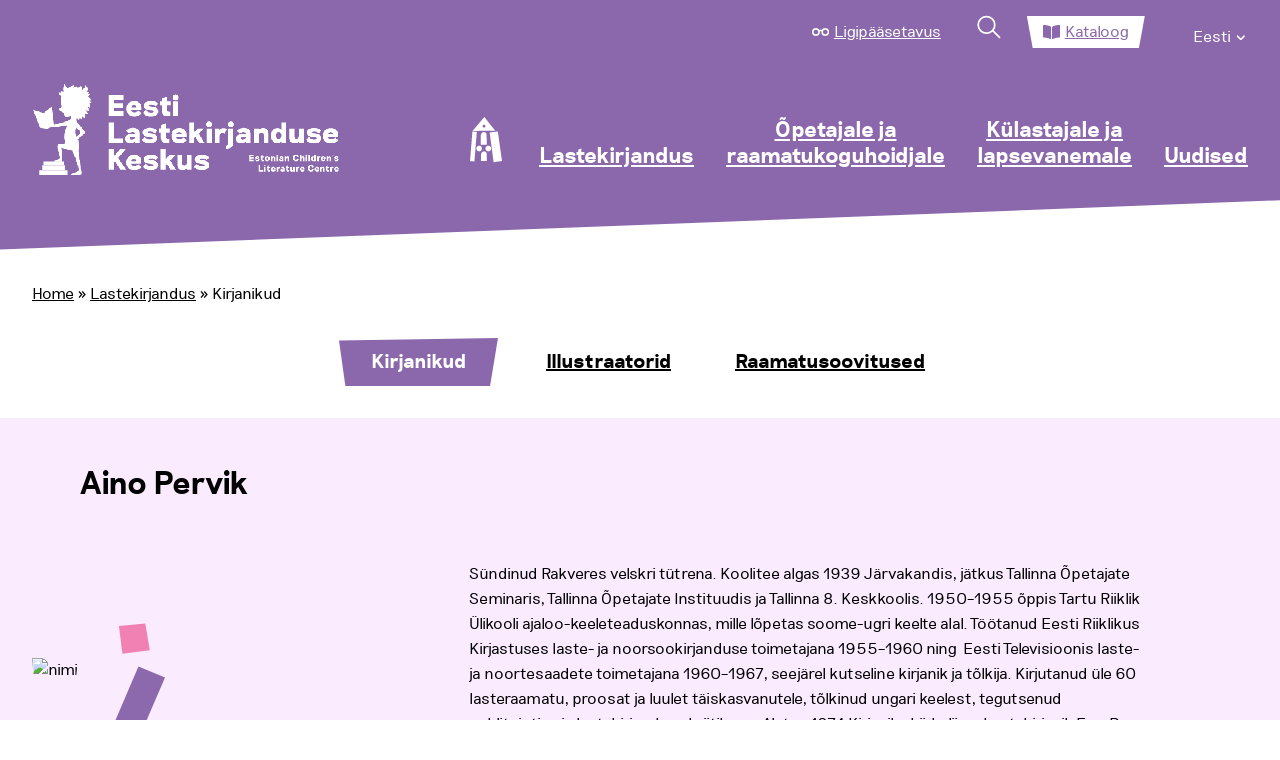

--- FILE ---
content_type: text/html; charset=UTF-8
request_url: https://elk.ee/lastekirjandus/kirjanikud/aino-pervik/
body_size: 37294
content:
<!doctype html>
<html lang="et">
<head>
	<meta charset="UTF-8">
	<meta name="viewport" content="width=device-width, initial-scale=1">
    <link rel="profile" href="https://gmpg.org/xfn/11">
    <link rel="stylesheet" href="https://maxcdn.bootstrapcdn.com/font-awesome/4.4.0/css/font-awesome.min.css">

    <meta name='robots' content='index, follow, max-image-preview:large, max-snippet:-1, max-video-preview:-1' />
<link rel="alternate" hreflang="et" href="https://elk.ee/lastekirjandus/kirjanikud/" />
<link rel="alternate" hreflang="en-us" href="https://elk.ee/en/childrens-literature/writers/" />
<link rel="alternate" hreflang="x-default" href="https://elk.ee/lastekirjandus/kirjanikud/" />

	<!-- This site is optimized with the Yoast SEO plugin v26.7 - https://yoast.com/wordpress/plugins/seo/ -->
	<title>Kirjanikud - Eesti Lastekirjanduse Keskus</title>
	<link rel="canonical" href="https://elk.ee/lastekirjandus/kirjanikud/" />
	<meta property="og:locale" content="et_EE" />
	<meta property="og:type" content="article" />
	<meta property="og:title" content="Kirjanikud - Eesti Lastekirjanduse Keskus" />
	<meta property="og:url" content="https://elk.ee/lastekirjandus/kirjanikud/" />
	<meta property="og:site_name" content="Eesti Lastekirjanduse Keskus" />
	<meta property="article:modified_time" content="2021-01-17T20:14:07+00:00" />
	<meta name="twitter:card" content="summary_large_image" />
	<script type="application/ld+json" class="yoast-schema-graph">{"@context":"https://schema.org","@graph":[{"@type":"WebPage","@id":"https://elk.ee/lastekirjandus/kirjanikud/","url":"https://elk.ee/lastekirjandus/kirjanikud/","name":"Kirjanikud - Eesti Lastekirjanduse Keskus","isPartOf":{"@id":"https://elk.ee/#website"},"datePublished":"2020-12-18T09:05:17+00:00","dateModified":"2021-01-17T20:14:07+00:00","breadcrumb":{"@id":"https://elk.ee/lastekirjandus/kirjanikud/#breadcrumb"},"inLanguage":"et","potentialAction":[{"@type":"ReadAction","target":["https://elk.ee/lastekirjandus/kirjanikud/"]}]},{"@type":"BreadcrumbList","@id":"https://elk.ee/lastekirjandus/kirjanikud/#breadcrumb","itemListElement":[{"@type":"ListItem","position":1,"name":"Home","item":"https://elk.ee/"},{"@type":"ListItem","position":2,"name":"Lastekirjandus","item":"https://elk.ee/lastekirjandus/"},{"@type":"ListItem","position":3,"name":"Kirjanikud"}]},{"@type":"WebSite","@id":"https://elk.ee/#website","url":"https://elk.ee/","name":"Eesti Lastekirjanduse Keskus","description":"Eesti Lastekirjanduse Keskus","publisher":{"@id":"https://elk.ee/#organization"},"potentialAction":[{"@type":"SearchAction","target":{"@type":"EntryPoint","urlTemplate":"https://elk.ee/?s={search_term_string}"},"query-input":{"@type":"PropertyValueSpecification","valueRequired":true,"valueName":"search_term_string"}}],"inLanguage":"et"},{"@type":"Organization","@id":"https://elk.ee/#organization","name":"Eesti Lastekirjanduse Keskus","url":"https://elk.ee/","logo":{"@type":"ImageObject","inLanguage":"et","@id":"https://elk.ee/#/schema/logo/image/","url":"https://elk.ee/wp-content/uploads/2021/01/ELK_logo_valge-1.png","contentUrl":"https://elk.ee/wp-content/uploads/2021/01/ELK_logo_valge-1.png","width":516,"height":159,"caption":"Eesti Lastekirjanduse Keskus"},"image":{"@id":"https://elk.ee/#/schema/logo/image/"}}]}</script>
	<!-- / Yoast SEO plugin. -->


<link rel='dns-prefetch' href='//www.googletagmanager.com' />
<link rel="alternate" type="application/rss+xml" title="Eesti Lastekirjanduse Keskus &raquo; RSS" href="https://elk.ee/feed/" />
<link rel="alternate" type="application/rss+xml" title="Eesti Lastekirjanduse Keskus &raquo; Kommentaaride RSS" href="https://elk.ee/comments/feed/" />
<link rel="alternate" title="oEmbed (JSON)" type="application/json+oembed" href="https://elk.ee/wp-json/oembed/1.0/embed?url=https%3A%2F%2Felk.ee%2Flastekirjandus%2Fkirjanikud%2F" />
<link rel="alternate" title="oEmbed (XML)" type="text/xml+oembed" href="https://elk.ee/wp-json/oembed/1.0/embed?url=https%3A%2F%2Felk.ee%2Flastekirjandus%2Fkirjanikud%2F&#038;format=xml" />
<style id='wp-img-auto-sizes-contain-inline-css'>
img:is([sizes=auto i],[sizes^="auto," i]){contain-intrinsic-size:3000px 1500px}
/*# sourceURL=wp-img-auto-sizes-contain-inline-css */
</style>
<link rel='stylesheet' id='main-styles-css' href='https://elk.ee/wp-content/themes/elk/assets/css/main.css?ver=2' media='all' />
<link rel='stylesheet' id='nukits-styles-css' href='https://elk.ee/wp-content/themes/elk/nukitsa-konkurss-2024.css?ver=2' media='all' />
<link rel='stylesheet' id='nukits25-styles-css' href='https://elk.ee/wp-content/themes/elk/nukitsa-konkurss-2025.css?ver=2' media='all' />
<style id='wp-emoji-styles-inline-css'>

	img.wp-smiley, img.emoji {
		display: inline !important;
		border: none !important;
		box-shadow: none !important;
		height: 1em !important;
		width: 1em !important;
		margin: 0 0.07em !important;
		vertical-align: -0.1em !important;
		background: none !important;
		padding: 0 !important;
	}
/*# sourceURL=wp-emoji-styles-inline-css */
</style>
<link rel='stylesheet' id='wp-block-library-css' href='https://elk.ee/wp-includes/css/dist/block-library/style.min.css?ver=6.9' media='all' />
<style id='global-styles-inline-css'>
:root{--wp--preset--aspect-ratio--square: 1;--wp--preset--aspect-ratio--4-3: 4/3;--wp--preset--aspect-ratio--3-4: 3/4;--wp--preset--aspect-ratio--3-2: 3/2;--wp--preset--aspect-ratio--2-3: 2/3;--wp--preset--aspect-ratio--16-9: 16/9;--wp--preset--aspect-ratio--9-16: 9/16;--wp--preset--color--black: #000000;--wp--preset--color--cyan-bluish-gray: #abb8c3;--wp--preset--color--white: #ffffff;--wp--preset--color--pale-pink: #f78da7;--wp--preset--color--vivid-red: #cf2e2e;--wp--preset--color--luminous-vivid-orange: #ff6900;--wp--preset--color--luminous-vivid-amber: #fcb900;--wp--preset--color--light-green-cyan: #7bdcb5;--wp--preset--color--vivid-green-cyan: #00d084;--wp--preset--color--pale-cyan-blue: #8ed1fc;--wp--preset--color--vivid-cyan-blue: #0693e3;--wp--preset--color--vivid-purple: #9b51e0;--wp--preset--gradient--vivid-cyan-blue-to-vivid-purple: linear-gradient(135deg,rgb(6,147,227) 0%,rgb(155,81,224) 100%);--wp--preset--gradient--light-green-cyan-to-vivid-green-cyan: linear-gradient(135deg,rgb(122,220,180) 0%,rgb(0,208,130) 100%);--wp--preset--gradient--luminous-vivid-amber-to-luminous-vivid-orange: linear-gradient(135deg,rgb(252,185,0) 0%,rgb(255,105,0) 100%);--wp--preset--gradient--luminous-vivid-orange-to-vivid-red: linear-gradient(135deg,rgb(255,105,0) 0%,rgb(207,46,46) 100%);--wp--preset--gradient--very-light-gray-to-cyan-bluish-gray: linear-gradient(135deg,rgb(238,238,238) 0%,rgb(169,184,195) 100%);--wp--preset--gradient--cool-to-warm-spectrum: linear-gradient(135deg,rgb(74,234,220) 0%,rgb(151,120,209) 20%,rgb(207,42,186) 40%,rgb(238,44,130) 60%,rgb(251,105,98) 80%,rgb(254,248,76) 100%);--wp--preset--gradient--blush-light-purple: linear-gradient(135deg,rgb(255,206,236) 0%,rgb(152,150,240) 100%);--wp--preset--gradient--blush-bordeaux: linear-gradient(135deg,rgb(254,205,165) 0%,rgb(254,45,45) 50%,rgb(107,0,62) 100%);--wp--preset--gradient--luminous-dusk: linear-gradient(135deg,rgb(255,203,112) 0%,rgb(199,81,192) 50%,rgb(65,88,208) 100%);--wp--preset--gradient--pale-ocean: linear-gradient(135deg,rgb(255,245,203) 0%,rgb(182,227,212) 50%,rgb(51,167,181) 100%);--wp--preset--gradient--electric-grass: linear-gradient(135deg,rgb(202,248,128) 0%,rgb(113,206,126) 100%);--wp--preset--gradient--midnight: linear-gradient(135deg,rgb(2,3,129) 0%,rgb(40,116,252) 100%);--wp--preset--font-size--small: 13px;--wp--preset--font-size--medium: 20px;--wp--preset--font-size--large: 36px;--wp--preset--font-size--x-large: 42px;--wp--preset--spacing--20: 0.44rem;--wp--preset--spacing--30: 0.67rem;--wp--preset--spacing--40: 1rem;--wp--preset--spacing--50: 1.5rem;--wp--preset--spacing--60: 2.25rem;--wp--preset--spacing--70: 3.38rem;--wp--preset--spacing--80: 5.06rem;--wp--preset--shadow--natural: 6px 6px 9px rgba(0, 0, 0, 0.2);--wp--preset--shadow--deep: 12px 12px 50px rgba(0, 0, 0, 0.4);--wp--preset--shadow--sharp: 6px 6px 0px rgba(0, 0, 0, 0.2);--wp--preset--shadow--outlined: 6px 6px 0px -3px rgb(255, 255, 255), 6px 6px rgb(0, 0, 0);--wp--preset--shadow--crisp: 6px 6px 0px rgb(0, 0, 0);}:where(.is-layout-flex){gap: 0.5em;}:where(.is-layout-grid){gap: 0.5em;}body .is-layout-flex{display: flex;}.is-layout-flex{flex-wrap: wrap;align-items: center;}.is-layout-flex > :is(*, div){margin: 0;}body .is-layout-grid{display: grid;}.is-layout-grid > :is(*, div){margin: 0;}:where(.wp-block-columns.is-layout-flex){gap: 2em;}:where(.wp-block-columns.is-layout-grid){gap: 2em;}:where(.wp-block-post-template.is-layout-flex){gap: 1.25em;}:where(.wp-block-post-template.is-layout-grid){gap: 1.25em;}.has-black-color{color: var(--wp--preset--color--black) !important;}.has-cyan-bluish-gray-color{color: var(--wp--preset--color--cyan-bluish-gray) !important;}.has-white-color{color: var(--wp--preset--color--white) !important;}.has-pale-pink-color{color: var(--wp--preset--color--pale-pink) !important;}.has-vivid-red-color{color: var(--wp--preset--color--vivid-red) !important;}.has-luminous-vivid-orange-color{color: var(--wp--preset--color--luminous-vivid-orange) !important;}.has-luminous-vivid-amber-color{color: var(--wp--preset--color--luminous-vivid-amber) !important;}.has-light-green-cyan-color{color: var(--wp--preset--color--light-green-cyan) !important;}.has-vivid-green-cyan-color{color: var(--wp--preset--color--vivid-green-cyan) !important;}.has-pale-cyan-blue-color{color: var(--wp--preset--color--pale-cyan-blue) !important;}.has-vivid-cyan-blue-color{color: var(--wp--preset--color--vivid-cyan-blue) !important;}.has-vivid-purple-color{color: var(--wp--preset--color--vivid-purple) !important;}.has-black-background-color{background-color: var(--wp--preset--color--black) !important;}.has-cyan-bluish-gray-background-color{background-color: var(--wp--preset--color--cyan-bluish-gray) !important;}.has-white-background-color{background-color: var(--wp--preset--color--white) !important;}.has-pale-pink-background-color{background-color: var(--wp--preset--color--pale-pink) !important;}.has-vivid-red-background-color{background-color: var(--wp--preset--color--vivid-red) !important;}.has-luminous-vivid-orange-background-color{background-color: var(--wp--preset--color--luminous-vivid-orange) !important;}.has-luminous-vivid-amber-background-color{background-color: var(--wp--preset--color--luminous-vivid-amber) !important;}.has-light-green-cyan-background-color{background-color: var(--wp--preset--color--light-green-cyan) !important;}.has-vivid-green-cyan-background-color{background-color: var(--wp--preset--color--vivid-green-cyan) !important;}.has-pale-cyan-blue-background-color{background-color: var(--wp--preset--color--pale-cyan-blue) !important;}.has-vivid-cyan-blue-background-color{background-color: var(--wp--preset--color--vivid-cyan-blue) !important;}.has-vivid-purple-background-color{background-color: var(--wp--preset--color--vivid-purple) !important;}.has-black-border-color{border-color: var(--wp--preset--color--black) !important;}.has-cyan-bluish-gray-border-color{border-color: var(--wp--preset--color--cyan-bluish-gray) !important;}.has-white-border-color{border-color: var(--wp--preset--color--white) !important;}.has-pale-pink-border-color{border-color: var(--wp--preset--color--pale-pink) !important;}.has-vivid-red-border-color{border-color: var(--wp--preset--color--vivid-red) !important;}.has-luminous-vivid-orange-border-color{border-color: var(--wp--preset--color--luminous-vivid-orange) !important;}.has-luminous-vivid-amber-border-color{border-color: var(--wp--preset--color--luminous-vivid-amber) !important;}.has-light-green-cyan-border-color{border-color: var(--wp--preset--color--light-green-cyan) !important;}.has-vivid-green-cyan-border-color{border-color: var(--wp--preset--color--vivid-green-cyan) !important;}.has-pale-cyan-blue-border-color{border-color: var(--wp--preset--color--pale-cyan-blue) !important;}.has-vivid-cyan-blue-border-color{border-color: var(--wp--preset--color--vivid-cyan-blue) !important;}.has-vivid-purple-border-color{border-color: var(--wp--preset--color--vivid-purple) !important;}.has-vivid-cyan-blue-to-vivid-purple-gradient-background{background: var(--wp--preset--gradient--vivid-cyan-blue-to-vivid-purple) !important;}.has-light-green-cyan-to-vivid-green-cyan-gradient-background{background: var(--wp--preset--gradient--light-green-cyan-to-vivid-green-cyan) !important;}.has-luminous-vivid-amber-to-luminous-vivid-orange-gradient-background{background: var(--wp--preset--gradient--luminous-vivid-amber-to-luminous-vivid-orange) !important;}.has-luminous-vivid-orange-to-vivid-red-gradient-background{background: var(--wp--preset--gradient--luminous-vivid-orange-to-vivid-red) !important;}.has-very-light-gray-to-cyan-bluish-gray-gradient-background{background: var(--wp--preset--gradient--very-light-gray-to-cyan-bluish-gray) !important;}.has-cool-to-warm-spectrum-gradient-background{background: var(--wp--preset--gradient--cool-to-warm-spectrum) !important;}.has-blush-light-purple-gradient-background{background: var(--wp--preset--gradient--blush-light-purple) !important;}.has-blush-bordeaux-gradient-background{background: var(--wp--preset--gradient--blush-bordeaux) !important;}.has-luminous-dusk-gradient-background{background: var(--wp--preset--gradient--luminous-dusk) !important;}.has-pale-ocean-gradient-background{background: var(--wp--preset--gradient--pale-ocean) !important;}.has-electric-grass-gradient-background{background: var(--wp--preset--gradient--electric-grass) !important;}.has-midnight-gradient-background{background: var(--wp--preset--gradient--midnight) !important;}.has-small-font-size{font-size: var(--wp--preset--font-size--small) !important;}.has-medium-font-size{font-size: var(--wp--preset--font-size--medium) !important;}.has-large-font-size{font-size: var(--wp--preset--font-size--large) !important;}.has-x-large-font-size{font-size: var(--wp--preset--font-size--x-large) !important;}
/*# sourceURL=global-styles-inline-css */
</style>

<style id='classic-theme-styles-inline-css'>
/*! This file is auto-generated */
.wp-block-button__link{color:#fff;background-color:#32373c;border-radius:9999px;box-shadow:none;text-decoration:none;padding:calc(.667em + 2px) calc(1.333em + 2px);font-size:1.125em}.wp-block-file__button{background:#32373c;color:#fff;text-decoration:none}
/*# sourceURL=/wp-includes/css/classic-themes.min.css */
</style>
<link rel='stylesheet' id='pb-accordion-blocks-style-css' href='https://elk.ee/wp-content/plugins/accordion-blocks/build/index.css?ver=1768455367' media='all' />
<link rel='stylesheet' id='responsive-lightbox-swipebox-css' href='https://elk.ee/wp-content/plugins/responsive-lightbox/assets/swipebox/swipebox.min.css?ver=1.5.2' media='all' />
<link rel='stylesheet' id='social-widget-css' href='https://elk.ee/wp-content/plugins/social-media-widget/social_widget.css?ver=6.9' media='all' />
<link rel='stylesheet' id='wpml-legacy-horizontal-list-0-css' href='https://elk.ee/wp-content/plugins/sitepress-multilingual-cms/templates/language-switchers/legacy-list-horizontal/style.min.css?ver=1' media='all' />
<style id='wpml-legacy-horizontal-list-0-inline-css'>
.wpml-ls-statics-shortcode_actions, .wpml-ls-statics-shortcode_actions .wpml-ls-sub-menu, .wpml-ls-statics-shortcode_actions a {border-color:#cdcdcd;}.wpml-ls-statics-shortcode_actions a, .wpml-ls-statics-shortcode_actions .wpml-ls-sub-menu a, .wpml-ls-statics-shortcode_actions .wpml-ls-sub-menu a:link, .wpml-ls-statics-shortcode_actions li:not(.wpml-ls-current-language) .wpml-ls-link, .wpml-ls-statics-shortcode_actions li:not(.wpml-ls-current-language) .wpml-ls-link:link {color:#444444;background-color:#ffffff;}.wpml-ls-statics-shortcode_actions .wpml-ls-sub-menu a:hover,.wpml-ls-statics-shortcode_actions .wpml-ls-sub-menu a:focus, .wpml-ls-statics-shortcode_actions .wpml-ls-sub-menu a:link:hover, .wpml-ls-statics-shortcode_actions .wpml-ls-sub-menu a:link:focus {color:#000000;background-color:#eeeeee;}.wpml-ls-statics-shortcode_actions .wpml-ls-current-language > a {color:#444444;background-color:#ffffff;}.wpml-ls-statics-shortcode_actions .wpml-ls-current-language:hover>a, .wpml-ls-statics-shortcode_actions .wpml-ls-current-language>a:focus {color:#000000;background-color:#eeeeee;}
/*# sourceURL=wpml-legacy-horizontal-list-0-inline-css */
</style>
<link rel='stylesheet' id='wpml-menu-item-0-css' href='https://elk.ee/wp-content/plugins/sitepress-multilingual-cms/templates/language-switchers/menu-item/style.min.css?ver=1' media='all' />
<link rel='stylesheet' id='megamenu-css' href='https://elk.ee/wp-content/uploads/maxmegamenu/style_et.css?ver=c2ca5a' media='all' />
<link rel='stylesheet' id='dashicons-css' href='https://elk.ee/wp-includes/css/dashicons.min.css?ver=6.9' media='all' />
<link rel='stylesheet' id='megamenu-genericons-css' href='https://elk.ee/wp-content/plugins/megamenu-pro/icons/genericons/genericons/genericons.css?ver=2.4.4' media='all' />
<link rel='stylesheet' id='megamenu-fontawesome-css' href='https://elk.ee/wp-content/plugins/megamenu-pro/icons/fontawesome/css/font-awesome.min.css?ver=2.4.4' media='all' />
<link rel='stylesheet' id='megamenu-fontawesome5-css' href='https://elk.ee/wp-content/plugins/megamenu-pro/icons/fontawesome5/css/all.min.css?ver=2.4.4' media='all' />
<link rel='stylesheet' id='megamenu-fontawesome6-css' href='https://elk.ee/wp-content/plugins/megamenu-pro/icons/fontawesome6/css/all.min.css?ver=2.4.4' media='all' />
<link rel='stylesheet' id='elk-style-css' href='https://elk.ee/wp-content/themes/elk/style.css?ver=1.0.0' media='all' />
<link rel='stylesheet' id='tablepress-default-css' href='https://elk.ee/wp-content/plugins/tablepress/css/build/default.css?ver=3.2.6' media='all' />
<link rel='stylesheet' id='lightboxStyle-css' href='https://elk.ee/wp-content/plugins/lightbox-plus/css/shadowed/colorbox.min.css?ver=2.7.2' media='screen' />
<script src="https://elk.ee/wp-includes/js/jquery/jquery.min.js?ver=3.7.1" id="jquery-core-js"></script>
<script src="https://elk.ee/wp-includes/js/jquery/jquery-migrate.min.js?ver=3.4.1" id="jquery-migrate-js"></script>
<script src="https://elk.ee/wp-content/plugins/WPCMP_01_march_2012/effects.js?ver=6.9" id="team-effects-js"></script>
<script src="https://elk.ee/wp-content/plugins/responsive-lightbox/assets/infinitescroll/infinite-scroll.pkgd.min.js?ver=4.0.1" id="responsive-lightbox-infinite-scroll-js"></script>
<link rel="https://api.w.org/" href="https://elk.ee/wp-json/" /><link rel="alternate" title="JSON" type="application/json" href="https://elk.ee/wp-json/wp/v2/pages/43287" /><link rel="EditURI" type="application/rsd+xml" title="RSD" href="https://elk.ee/xmlrpc.php?rsd" />
<meta name="generator" content="WordPress 6.9" />
<link rel='shortlink' href='https://elk.ee/?p=43287' />
<style>
#team-list{
	padding:0px;
	margin:0px;
	font-family:Arial;
	font-size:15px;
	color:#000000;
	overflow:visible;
}
#team-list ul{
	list-style-type:none;
}
#team-list ul li .item{
	border: solid 1px #CCC;
	-moz-box-shadow: 1px 1px 5px #999;
	-webkit-box-shadow: 1px 1px 5px #999;
        box-shadow: 1px 1px 5px #999;
}
#team-list ul li{
	float:left;
	margin-left:10px;
    margin-right:10px;
    margin-top:30px;
    margin-bottom:30px;
    overflow:hidden;	
}
#team-list ul li p{
	margin:5px;
	padding:0px;
}
#team-list ul li img{
	padding:0px;
	margin:0px;
	border:1px solid white;
	text-align:center;
	margin:4px;
	-moz-box-shadow: 1px 1px 5px #999;
	-webkit-box-shadow: 1px 1px 5px #999;
        box-shadow: 1px 1px 5px #999;
    width:150px;
    height:150px;
     			border:0px solid #ffffff;   	
    }

.contact-man-name{
	font-weight:bold;
}

.team-meta p{
	text-align:center;
}
.item{
	text-align:center;
}
</style><meta name="generator" content="WPML ver:4.8.6 stt:1,15;" />
<meta name="generator" content="Site Kit by Google 1.170.0" />
<!-- Lara's Google Analytics - https://www.xtraorbit.com/wordpress-google-analytics-dashboard-widget/ -->
<script async src="https://www.googletagmanager.com/gtag/js?id=G-TF05V70D9X"></script>
<script>
  window.dataLayer = window.dataLayer || [];
  function gtag(){dataLayer.push(arguments);}
  gtag('js', new Date());
  gtag('config', 'G-TF05V70D9X');
</script>

<noscript><style>.simply-gallery-amp{ display: block !important; }</style></noscript><noscript><style>.sgb-preloader{ display: none !important; }</style></noscript>
<!-- Meta Pixel Code -->
<script>
!function(f,b,e,v,n,t,s){if(f.fbq)return;n=f.fbq=function(){n.callMethod?
n.callMethod.apply(n,arguments):n.queue.push(arguments)};if(!f._fbq)f._fbq=n;
n.push=n;n.loaded=!0;n.version='2.0';n.queue=[];t=b.createElement(e);t.async=!0;
t.src=v;s=b.getElementsByTagName(e)[0];s.parentNode.insertBefore(t,s)}(window,
document,'script','https://connect.facebook.net/en_US/fbevents.js');
</script>
<!-- End Meta Pixel Code -->
<script>var url = window.location.origin + '?ob=open-bridge';
            fbq('set', 'openbridge', '6104447672962332', url);
fbq('init', '6104447672962332', {}, {
    "agent": "wordpress-6.9-4.1.5"
})</script><script>
    fbq('track', 'PageView', []);
  </script><link rel="icon" href="https://elk.ee/wp-content/uploads/2021/05/cropped-favicon-32x32.png" sizes="32x32" />
<link rel="icon" href="https://elk.ee/wp-content/uploads/2021/05/cropped-favicon-192x192.png" sizes="192x192" />
<link rel="apple-touch-icon" href="https://elk.ee/wp-content/uploads/2021/05/cropped-favicon-180x180.png" />
<meta name="msapplication-TileImage" content="https://elk.ee/wp-content/uploads/2021/05/cropped-favicon-270x270.png" />
		<style id="wp-custom-css">
			@media screen and (min-width: 64em) {
	/*.custom-logo-link img {
		transform: scale(.7);
		margin-top: -3.5rem;
	}*/
}		</style>
		<style>/** Mega Menu CSS: fs **/</style>
</head>

<body class="wp-singular page-template page-template-page-kirjanikud page-template-page-kirjanikud-php page page-id-43287 page-child parent-pageid-471 wp-custom-logo wp-theme-elk mega-menu-menu-1 page-kirjanikud loggedout">

<!-- Meta Pixel Code -->
<noscript>
<img height="1" width="1" style="display:none" alt="fbpx"
src="https://www.facebook.com/tr?id=6104447672962332&ev=PageView&noscript=1" />
</noscript>
<!-- End Meta Pixel Code -->
<div id="page" class="site">

    <div>
                    <a href="#primary" class="hidden-access">Hüppa põhisisu juurde</a>
            </div>

    <nav class="nav fixed-nav-height">
        <div class="grid-container grid-x  fixed-nav-height space-even">
            <div class="cell small-12 upper-menu-wrapper">
                <ul class="upper-menu grid-x">
                    <li>
                        <svg width="22" height="10" viewBox="0 0 22 10" fill="none" xmlns="http://www.w3.org/2000/svg">
                            <circle cx="5" cy="5" r="4" stroke="white" stroke-width="2"/>
                            <circle cx="17" cy="5" r="4" stroke="white" stroke-width="2"/>
                            <path d="M9 3.76389C9.53076 3.28885 10.2316 3 11 3C11.7684 3 12.4692 3.28885 13 3.76389" stroke="white" stroke-width="2"/>
                        </svg>
                        <a href="#" class="ligipaasetavus-item">Ligipääsetavus</a>
                    </li>
                    <li>
                        <a href="#" class="search-item">
                            <svg width="38" height="38" viewBox="0 0 38 38" fill="none" xmlns="http://www.w3.org/2000/svg">
                                <circle cx="15.435" cy="15.435" r="9.5" transform="rotate(-45 15.435 15.435)" stroke="white" stroke-width="2"/>
                                <line x1="22.5061" y1="21.799" x2="30.9914" y2="30.2843" stroke="white" stroke-width="2"/>
                            </svg>
                        </a>
                    </li>
                    <li class="selected shape-2">
                        <svg width="22" height="18" viewBox="0 0 22 18" fill="none" xmlns="http://www.w3.org/2000/svg">
                            <path d="M20.7098 0.00218193C18.6167 0.127137 14.4566 0.581956 11.8884 2.2357C11.7112 2.3498 11.6107 2.55271 11.6107 2.76485V17.3846C11.6107 17.8486 12.0931 18.1419 12.4999 17.9266C15.1422 16.5275 18.9635 16.1459 20.853 16.0414C21.4981 16.0056 21.9996 15.4616 21.9996 14.8095V1.23566C22 0.524099 21.4133 -0.0396036 20.7098 0.00218193ZM10.1112 2.2357C7.5434 0.581956 3.38326 0.127538 1.29021 0.00218193C0.586667 -0.0396036 0 0.524099 0 1.23566V14.8099C0 15.4624 0.501493 16.0064 1.1466 16.0418C3.03684 16.1463 6.8601 16.5284 9.5024 17.9282C9.90802 18.1431 10.3889 17.8502 10.3889 17.3874V2.75761C10.3889 2.54507 10.2888 2.35021 10.1112 2.2357Z" fill="#8B68AD"/>
                        </svg>
	                    		                    <a href="https://riksweb.elk.ee/index.asp?action=1" target="_blank">Kataloog</a>
                                            </li>
	                <!--
                    <li>
                        <a href="#">eesti keeles</a>
                    </li>
	                -->
	                <li>
		                <div class="menu-top-menu-container"><ul id="top-menu" class="menu"><li id="menu-item-wpml-ls-1182-et" class="menu-item-language menu-item-language-current menu-item wpml-ls-slot-1182 wpml-ls-item wpml-ls-item-et wpml-ls-current-language wpml-ls-menu-item wpml-ls-first-item menu-item-type-wpml_ls_menu_item menu-item-object-wpml_ls_menu_item menu-item-has-children menu-item-wpml-ls-1182-et"><a href="https://elk.ee/lastekirjandus/kirjanikud/" role="menuitem"><span class="wpml-ls-native" lang="et">Eesti</span></a>
<ul class="sub-menu">
	<li id="menu-item-wpml-ls-1182-en" class="menu-item-language menu-item wpml-ls-slot-1182 wpml-ls-item wpml-ls-item-en wpml-ls-menu-item wpml-ls-last-item menu-item-type-wpml_ls_menu_item menu-item-object-wpml_ls_menu_item menu-item-wpml-ls-1182-en"><a href="https://elk.ee/en/childrens-literature/writers/" title="Switch to English" aria-label="Switch to English" role="menuitem"><span class="wpml-ls-native" lang="en">English</span></a></li>
</ul>
</li>
</ul></div>	                </li>
                </ul>
            </div>
            <div class="cell small-5 large-3 logo-wrapper">
                <a href="https://elk.ee/" class="custom-logo-link" rel="home"><img width="516" height="159" src="https://elk.ee/wp-content/uploads/2021/01/ELK_logo_valge-1.png" class="custom-logo" alt="Eesti Lastekirjanduse Keskus" decoding="async" fetchpriority="high" srcset="https://elk.ee/wp-content/uploads/2021/01/ELK_logo_valge-1.png 516w, https://elk.ee/wp-content/uploads/2021/01/ELK_logo_valge-1-300x92.png 300w, https://elk.ee/wp-content/uploads/2021/01/ELK_logo_valge-1-150x46.png 150w" sizes="(max-width: 516px) 100vw, 516px" /></a>            </div>
            <!--<div class="cell small-6 large-9 mobile-menu-item-wrapper hide-for-large">
                <ul class=" grid-x">
                    <li class="menu-item "><svg width="38" height="38" viewBox="0 0 38 38" fill="none" xmlns="http://www.w3.org/2000/svg">
                            <circle cx="15.435" cy="15.435" r="9.5" transform="rotate(-45 15.435 15.435)" stroke="white" stroke-width="2"/>
                            <line x1="22.5061" y1="21.799" x2="30.9913" y2="30.2843" stroke="white" stroke-width="2"/>
                        </svg>
                    </li>
                    <li class="menu-item ">
                        <svg width="52" height="42" viewBox="0 0 52 42" fill="none" xmlns="http://www.w3.org/2000/svg">
                            <path d="M0.308245 8.711L45.8041 6.57958L45.5199 0.514902L0 2.13142L0.308245 8.711Z" fill="white"/>
                            <path d="M6.12903 23.5906H51.6747V12.0621L6.12903 13.0922V23.5906Z" fill="white"/>
                            <path d="M0.129028 41.5914H45.6747V31.093L0.129028 30.0621V41.5914Z" fill="white"/>
                        </svg>

                    </li>
                </ul>
            </div>-->
            <div class="cell medium-9 menu-item-wrapper main-header-menu">
                <div id="mega-menu-wrap-menu-1" class="mega-menu-wrap"><div class="mega-menu-toggle"><div class="mega-toggle-blocks-left"><div class='mega-toggle-block mega-html-block mega-toggle-block-1' id='mega-toggle-block-1'><a href="https://elk.ee/" class="custom-logo-link" rel="home" aria-current="page"><img width="399" height="110" src="https://elk.ee/wp-content/uploads/2020/10/logo.png" class="custom-logo" alt="Eesti Lastekirjanduse Keskus" srcset="https://elk.ee/wp-content/uploads/2020/10/logo.png 399w, https://elk.ee/wp-content/uploads/2020/10/logo-300x83.png 300w, https://elk.ee/wp-content/uploads/2020/10/logo-150x41.png 150w" sizes="(max-width: 399px) 100vw, 399px"></a></div></div><div class="mega-toggle-blocks-center"></div><div class="mega-toggle-blocks-right"><div class='mega-toggle-block mega-menu-toggle-animated-block mega-toggle-block-2' id='mega-toggle-block-2'><button aria-label="Toggle Menu" class="mega-toggle-animated mega-toggle-animated-slider" type="button" aria-expanded="false">
                  <span class="mega-toggle-animated-box">
                    <span class="mega-toggle-animated-inner"></span>
                  </span>
                </button></div></div></div><ul id="mega-menu-menu-1" class="mega-menu max-mega-menu mega-menu-horizontal mega-no-js" data-event="hover_intent" data-effect="fade_up" data-effect-speed="200" data-effect-mobile="disabled" data-effect-speed-mobile="0" data-panel-width=".nav" data-panel-inner-width=".print-logo-container" data-mobile-force-width="false" data-second-click="go" data-document-click="collapse" data-vertical-behaviour="standard" data-breakpoint="1023" data-unbind="true" data-mobile-state="collapse_all" data-mobile-direction="vertical" data-hover-intent-timeout="300" data-hover-intent-interval="100" data-overlay-desktop="false" data-overlay-mobile="false"><li class="mega-menu-item-language mega-menu-item mega-wpml-ls-slot-1172 mega-wpml-ls-item mega-wpml-ls-item-en mega-wpml-ls-menu-item mega-wpml-ls-first-item mega-wpml-ls-last-item mega-menu-item-type-wpml_ls_menu_item mega-menu-item-object-wpml_ls_menu_item mega-menu-flyout mega-align-bottom-left mega-menu-flyout mega-menu-item-wpml-ls-1172-en menu-item-language" id="mega-menu-item-wpml-ls-1172-en"><a title="Switch to English" class="mega-menu-link" href="https://elk.ee/en/childrens-literature/writers/" tabindex="0">
<span class="wpml-ls-native" lang="en">English</span></a></li><li class="mega-menu-item mega-menu-item-type-post_type mega-menu-item-object-page mega-menu-item-home mega-align-bottom-left mega-menu-flyout mega-menu-item-40241" id="mega-menu-item-40241"><a class="mega-menu-link" href="https://elk.ee/" tabindex="0"><svg width="32" height="46" viewBox="0 0 32 46" fill="none" xmlns="http://www.w3.org/2000/svg">                                 <path d="M11.1671 29.5027C12.2904 30.605 12.3077 32.4097 11.2058 33.5331C10.104 34.6567 8.30034 34.674 7.17557 33.5717C6.05266 32.4697 6.03531 30.6649 7.13677 29.5415C8.23875 28.4174 10.0424 28.4002 11.1671 29.5027Z" fill="white"></path>                                 <path d="M11.007 44.0801L10.9502 38.1578C10.9502 38.1578 10.9538 34.4462 14.1125 34.416C17.2703 34.3857 16.7939 38.1806 16.7939 38.1806L16.8499 44.0239L11.007 44.0801Z" fill="white"></path>                                 <path d="M10.8509 27.8135L10.765 18.8512C10.765 18.8512 10.7684 15.1393 13.9273 15.1091C17.0849 15.079 16.6085 18.874 16.6085 18.874L16.6938 27.7575L10.8509 27.8135Z" fill="white"></path>                                 <path d="M19.6626 15.5346L23.5866 45.3536L32.0001 44.0228L27.8178 14.5498L19.6626 15.5346Z" fill="white"></path>                                 <path d="M4.40416 44.4316L0 44.0973L2.41594 14.4888L6.8201 14.8231L4.40416 44.4316Z" fill="white"></path>                                 <path d="M20.327 29.5027C21.4502 30.605 21.4675 32.4097 20.3656 33.5331C19.2638 34.6567 17.4603 34.674 16.3354 33.5717C15.2125 32.4697 15.1951 30.6649 16.2964 29.5415C17.3986 28.4174 19.2022 28.4002 20.327 29.5027Z" fill="white"></path>                                 <path fill-rule="evenodd" clip-rule="evenodd" d="M14.3085 0L2.60803 13.9378L25.2172 13.7208L14.3085 0ZM15.0333 10.1254C15.5815 9.56645 15.5718 8.66881 15.0132 8.12046C14.4538 7.57194 13.5565 7.58062 13.0085 8.13969C12.4605 8.69858 12.469 9.5964 13.0286 10.1446C13.5871 10.6929 14.4853 10.6842 15.0333 10.1254Z" fill="white"></path>                             </svg></a></li><li class="mega-menu-item mega-menu-item-type-custom mega-menu-item-object-custom mega-menu-item-has-children mega-menu-megamenu mega-menu-grid mega-align-bottom-left mega-menu-grid mega-menu-item-40242" id="mega-menu-item-40242"><a class="mega-menu-link" href="#" aria-expanded="false" tabindex="0">Lastekirjandus<span class="mega-indicator" aria-hidden="true"></span></a>
<ul class="mega-sub-menu" role='presentation'>
<li class="mega-menu-row" id="mega-menu-40242-0">
	<ul class="mega-sub-menu" style='--columns:12' role='presentation'>
<li class="mega-menu-column mega-menu-columns-3-of-12" style="--columns:12; --span:3" id="mega-menu-40242-0-0">
		<ul class="mega-sub-menu">
<li class="mega-menu-item mega-menu-item-type-widget widget_media_image mega-menu-item-media_image-2" id="mega-menu-item-media_image-2"><h4 class="mega-block-title">Kirjanikud</h4><a href="/kirjanikud"><img width="147" height="120" src="https://elk.ee/wp-content/uploads/2020/10/Kirjanikud.png" class="image wp-image-40251  attachment-full size-full" alt="" style="max-width: 100%; height: auto;" decoding="async" /></a></li>		</ul>
</li><li class="mega-menu-column mega-menu-columns-3-of-12" style="--columns:12; --span:3" id="mega-menu-40242-0-1">
		<ul class="mega-sub-menu">
<li class="mega-menu-item mega-menu-item-type-widget widget_media_image mega-menu-item-media_image-3" id="mega-menu-item-media_image-3"><h4 class="mega-block-title">Illustraatorid</h4><a href="/illustraatorid"><img width="119" height="120" src="https://elk.ee/wp-content/uploads/2020/10/Illustraatorid.png" class="image wp-image-40249  attachment-full size-full" alt="" style="max-width: 100%; height: auto;" decoding="async" /></a></li>		</ul>
</li><li class="mega-menu-column mega-menu-columns-3-of-12" style="--columns:12; --span:3" id="mega-menu-40242-0-2">
		<ul class="mega-sub-menu">
<li class="mega-menu-item mega-menu-item-type-widget widget_nav_menu mega-menu-item-nav_menu-4" id="mega-menu-item-nav_menu-4"><div class="menu-lastekirjandus-1-container"><ul id="menu-lastekirjandus-1" class="menu"><li id="menu-item-44191" class="menu-item menu-item-type-post_type menu-item-object-page menu-item-44191"><a href="https://elk.ee/lastekirjandus/raamatusoovitused/">Raamatusoovitused</a></li>
<li id="menu-item-40287" class="menu-item menu-item-type-post_type menu-item-object-page menu-item-40287"><a href="https://elk.ee/lastekirjandus/auhinnad-voistlused/">Auhinnad</a></li>
<li id="menu-item-40288" class="menu-item menu-item-type-post_type menu-item-object-page menu-item-40288"><a href="https://elk.ee/lastekirjandus/loomekonkursid/">Loomekonkursid</a></li>
<li id="menu-item-61434" class="menu-item menu-item-type-post_type menu-item-object-page menu-item-61434"><a href="https://elk.ee/lastekirjandus/lastekirjanduse-residentuur/">Lastekirjanduse residentuur</a></li>
<li id="menu-item-48716" class="menu-item menu-item-type-post_type menu-item-object-page menu-item-48716"><a href="https://elk.ee/lastekirjandus/ajalugu/">Eesti lastekirjanduse ajalugu</a></li>
<li id="menu-item-54282" class="menu-item menu-item-type-post_type menu-item-object-page menu-item-54282"><a href="https://elk.ee/lastekirjandus/kalender/">Lastekirjanduse tähtpäevad</a></li>
<li id="menu-item-43979" class="menu-item menu-item-type-post_type menu-item-object-page menu-item-43979"><a href="https://elk.ee/lastekirjandus/tolked/">Eesti lastekirjanduse tõlked</a></li>
</ul></div></li>		</ul>
</li><li class="mega-menu-column mega-menu-columns-3-of-12" style="--columns:12; --span:3" id="mega-menu-40242-0-3">
		<ul class="mega-sub-menu">
<li class="mega-menu-item mega-menu-item-type-widget widget_nav_menu mega-menu-item-nav_menu-5" id="mega-menu-item-nav_menu-5"><div class="menu-lastekirjandus-2-container"><ul id="menu-lastekirjandus-2" class="menu"><li id="menu-item-40293" class="menu-item menu-item-type-post_type menu-item-object-page menu-item-40293"><a href="https://elk.ee/lastekirjandus/lastekirjanduse-uurimine-lut/">Lastekirjanduse uurimine</a></li>
<li id="menu-item-40294" class="menu-item menu-item-type-post_type menu-item-object-page menu-item-40294"><a href="https://elk.ee/lastekirjandus/valjaanded/">Väljaanded</a></li>
<li id="menu-item-40295" class="menu-item menu-item-type-post_type menu-item-object-page menu-item-40295"><a href="https://elk.ee/lastekirjandus/artiklid-ettekanded/">Artiklid, ettekanded</a></li>
<li id="menu-item-58686" class="menu-item menu-item-type-post_type menu-item-object-page menu-item-58686"><a href="https://elk.ee/lastekirjandus/lasteraamatute-kujundamise-seminar/">Lasteraamatute kujundamise põhitõed</a></li>
<li id="menu-item-40296" class="menu-item menu-item-type-post_type menu-item-object-page menu-item-40296"><a href="https://elk.ee/lastekirjandus/kasulikud-lingid/">Kasulikud lingid</a></li>
<li id="menu-item-54189" class="menu-item menu-item-type-custom menu-item-object-custom menu-item-54189"><a target="_blank" href="https://www.ellsa.ee">Autorite andmebaas ELLSA</a></li>
<li id="menu-item-62800" class="menu-item menu-item-type-post_type menu-item-object-page menu-item-62800"><a href="https://elk.ee/lastekirjandus/edgar-valteri-parand/">Edgar Valteri pärand</a></li>
</ul></div></li>		</ul>
</li>	</ul>
</li></ul>
</li><li class="mega-menu-item mega-menu-item-type-custom mega-menu-item-object-custom mega-menu-item-has-children mega-menu-megamenu mega-menu-grid mega-align-bottom-left mega-menu-grid mega-menu-item-40243" id="mega-menu-item-40243"><a class="mega-menu-link" href="#" aria-expanded="false" tabindex="0">Õpetajale ja <br>raamatukoguhoidjale<span class="mega-indicator" aria-hidden="true"></span></a>
<ul class="mega-sub-menu" role='presentation'>
<li class="mega-menu-row" id="mega-menu-40243-0">
	<ul class="mega-sub-menu" style='--columns:12' role='presentation'>
<li class="mega-menu-column mega-menu-columns-3-of-12" style="--columns:12; --span:3" id="mega-menu-40243-0-0">
		<ul class="mega-sub-menu">
<li class="mega-menu-item mega-menu-item-type-widget widget_media_image mega-menu-item-media_image-4" id="mega-menu-item-media_image-4"><h4 class="mega-block-title">Lugemisisu</h4><a href="/opetajale/lugemisisu/"><img width="162" height="124" src="https://elk.ee/wp-content/uploads/2020/10/lugemisisu.png" class="image wp-image-40333  attachment-full size-full" alt="" style="max-width: 100%; height: auto;" decoding="async" srcset="https://elk.ee/wp-content/uploads/2020/10/lugemisisu.png 162w, https://elk.ee/wp-content/uploads/2020/10/lugemisisu-150x115.png 150w" sizes="(max-width: 162px) 100vw, 162px" /></a></li>		</ul>
</li><li class="mega-menu-column mega-menu-columns-3-of-12" style="--columns:12; --span:3" id="mega-menu-40243-0-1">
		<ul class="mega-sub-menu">
<li class="mega-menu-item mega-menu-item-type-widget widget_media_image mega-menu-item-media_image-5" id="mega-menu-item-media_image-5"><h4 class="mega-block-title">Gruppide külastused</h4><a href="/opetajale/lasteruhmade-kulastused/"><img width="624" height="550" src="https://elk.ee/wp-content/uploads/2020/12/raamatoun-e1611065302288.png" class="image wp-image-43033  attachment-full size-full" alt="" style="max-width: 100%; height: auto;" decoding="async" srcset="https://elk.ee/wp-content/uploads/2020/12/raamatoun-e1611065302288.png 624w, https://elk.ee/wp-content/uploads/2020/12/raamatoun-e1611065302288-300x264.png 300w, https://elk.ee/wp-content/uploads/2020/12/raamatoun-e1611065302288-150x132.png 150w" sizes="(max-width: 624px) 100vw, 624px" /></a></li>		</ul>
</li><li class="mega-menu-column mega-menu-columns-3-of-12" style="--columns:12; --span:3" id="mega-menu-40243-0-2">
		<ul class="mega-sub-menu">
<li class="mega-menu-item mega-menu-item-type-widget widget_nav_menu mega-menu-item-nav_menu-6" id="mega-menu-item-nav_menu-6"><div class="menu-opetajale-ja-raamatukoguhoidjale-1-container"><ul id="menu-opetajale-ja-raamatukoguhoidjale-1" class="menu"><li id="menu-item-54191" class="menu-item menu-item-type-post_type menu-item-object-page menu-item-54191"><a href="https://elk.ee/opetajale/lasteruhmade-kulastused/">Gruppide külastused</a></li>
<li id="menu-item-56851" class="menu-item menu-item-type-post_type menu-item-object-page menu-item-56851"><a href="https://elk.ee/opetajale/koolipaev-puust-ja-punaseks/">Koolipäev „Puust ja punaseks”</a></li>
<li id="menu-item-52088" class="menu-item menu-item-type-post_type menu-item-object-page menu-item-52088"><a href="https://elk.ee/lastekirjandus/auhinnad-voistlused/nukitsa-konkurss-2/">Nukitsa auhind</a></li>
<li id="menu-item-40297" class="menu-item menu-item-type-post_type menu-item-object-page menu-item-40297"><a href="https://elk.ee/opetajale/teabepaevad/">Teabepäevad</a></li>
<li id="menu-item-52202" class="menu-item menu-item-type-post_type menu-item-object-page menu-item-52202"><a href="https://elk.ee/opetajale/erialapaevad-maakondades/">Erialapäevad maakondades</a></li>
<li id="menu-item-43955" class="menu-item menu-item-type-post_type menu-item-object-page menu-item-43955"><a href="https://elk.ee/opetajale/teabepaevad/konverentsid-seminarid/">Seminar „Laps kirjanduses“</a></li>
<li id="menu-item-40299" class="menu-item menu-item-type-post_type menu-item-object-page menu-item-40299"><a href="https://elk.ee/opetajale/lasteraamatukogud-eestis/">Lasteraamatukogud Eestis</a></li>
<li id="menu-item-63714" class="menu-item menu-item-type-post_type menu-item-object-page menu-item-63714"><a href="https://elk.ee/opetajale/randnaitused/">Rändnäitused</a></li>
</ul></div></li>		</ul>
</li><li class="mega-menu-column mega-menu-columns-3-of-12" style="--columns:12; --span:3" id="mega-menu-40243-0-3">
		<ul class="mega-sub-menu">
<li class="mega-menu-item mega-menu-item-type-widget widget_nav_menu mega-menu-item-nav_menu-7" id="mega-menu-item-nav_menu-7"><div class="menu-opetajale-ja-raamatukoguhoidjale-2-container"><ul id="menu-opetajale-ja-raamatukoguhoidjale-2" class="menu"><li id="menu-item-40302" class="menu-item menu-item-type-post_type menu-item-object-page menu-item-40302"><a href="https://elk.ee/lastekirjandus/raamatusoovitused/">Raamatusoovitused</a></li>
<li id="menu-item-61790" class="menu-item menu-item-type-post_type menu-item-object-page menu-item-61790"><a href="https://elk.ee/lastekirjandus/raamatusoovitused/kooslugemise-paev/">Kooslugemise päev</a></li>
<li id="menu-item-40304" class="menu-item menu-item-type-post_type menu-item-object-page menu-item-40304"><a href="https://elk.ee/opetajale/ettelugemise-paev/">Ettelugemise päev</a></li>
<li id="menu-item-53147" class="menu-item menu-item-type-post_type menu-item-object-page menu-item-53147"><a href="https://elk.ee/opetajale/konkursid-lastele-ja-noortele/">Konkursid lastele ja noortele</a></li>
<li id="menu-item-61791" class="menu-item menu-item-type-post_type menu-item-object-page menu-item-61791"><a href="https://elk.ee/opetajale/konkursid-lastele-ja-noortele/jutuvestmise-konkurss-raagi-mulle-uks-lugu/">Jutuvestmise konkurss „Räägi mulle üks lugu“</a></li>
<li id="menu-item-42918" class="menu-item menu-item-type-post_type menu-item-object-page menu-item-42918"><a href="https://elk.ee/opetajale/konkursid-lastele-ja-noortele/steni-roosi-muinasjutuvoistlus/">Steni Roosi muinasjutuvõistlus</a></li>
<li id="menu-item-53238" class="menu-item menu-item-type-post_type menu-item-object-page menu-item-53238"><a href="https://elk.ee/opetajale/konkursid-lastele-ja-noortele/arvustusvoistlus-kapsas/">Arvustusvõistlus Kapsas</a></li>
<li id="menu-item-40305" class="menu-item menu-item-type-post_type menu-item-object-page menu-item-40305"><a href="https://elk.ee/opetajale/kirjandusvoistlus-2/">Kirjandusmäng</a></li>
</ul></div></li>		</ul>
</li>	</ul>
</li></ul>
</li><li class="mega-menu-item mega-menu-item-type-custom mega-menu-item-object-custom mega-menu-item-has-children mega-menu-megamenu mega-menu-grid mega-align-bottom-left mega-menu-grid mega-menu-item-40245" id="mega-menu-item-40245"><a class="mega-menu-link" href="#" aria-expanded="false" tabindex="0">Külastajale ja <br>lapsevanemale<span class="mega-indicator" aria-hidden="true"></span></a>
<ul class="mega-sub-menu" role='presentation'>
<li class="mega-menu-row" id="mega-menu-40245-0">
	<ul class="mega-sub-menu" style='--columns:12' role='presentation'>
<li class="mega-menu-column mega-menu-columns-3-of-12" style="--columns:12; --span:3" id="mega-menu-40245-0-0">
		<ul class="mega-sub-menu">
<li class="mega-menu-item mega-menu-item-type-widget widget_media_image mega-menu-item-media_image-6" id="mega-menu-item-media_image-6"><h4 class="mega-block-title">Raamatukogu</h4><a href="/kulastajale/raamatukogu/"><img width="145" height="145" src="https://elk.ee/wp-content/uploads/2020/12/raamatoun-e1611065302288-145x145.png" class="image wp-image-43033  attachment-thumbnail size-thumbnail" alt="" style="max-width: 100%; height: auto;" title="Raamatukogu" decoding="async" srcset="https://elk.ee/wp-content/uploads/2020/12/raamatoun-e1611065302288-145x145.png 145w, https://elk.ee/wp-content/uploads/2020/12/raamatoun-e1611065302288-150x150.png 150w" sizes="(max-width: 145px) 100vw, 145px" /></a></li>		</ul>
</li><li class="mega-menu-column mega-menu-columns-3-of-12" style="--columns:12; --span:3" id="mega-menu-40245-0-1">
		<ul class="mega-sub-menu">
<li class="mega-menu-item mega-menu-item-type-widget widget_media_image mega-menu-item-media_image-7" id="mega-menu-item-media_image-7"><h4 class="mega-block-title">Raamat ­ „Pisike Puu”</h4><a href="/kulastajale/kinkeraamat-pisike-puu/"><img width="107" height="109" src="https://elk.ee/wp-content/uploads/2020/10/kinkeraamat.png" class="image wp-image-40349  attachment-full size-full" alt="" style="max-width: 100%; height: auto;" decoding="async" /></a></li>		</ul>
</li><li class="mega-menu-column mega-menu-columns-3-of-12" style="--columns:12; --span:3" id="mega-menu-40245-0-2">
		<ul class="mega-sub-menu">
<li class="mega-menu-item mega-menu-item-type-widget widget_nav_menu mega-menu-item-nav_menu-8" id="mega-menu-item-nav_menu-8"><div class="menu-kulastajale-ja-lapsevanemale-1-container"><ul id="menu-kulastajale-ja-lapsevanemale-1" class="menu"><li id="menu-item-40307" class="menu-item menu-item-type-post_type menu-item-object-page menu-item-40307"><a href="https://elk.ee/kulastajale/mudilastunnid/">Mudilastund</a></li>
<li id="menu-item-40308" class="menu-item menu-item-type-post_type menu-item-object-page menu-item-40308"><a href="https://elk.ee/kulastajale/perehommikud/">Perehommikud</a></li>
<li id="menu-item-40312" class="menu-item menu-item-type-post_type menu-item-object-page menu-item-40312"><a href="https://elk.ee/kulastajale/huviringid-ja-tegelused-tallinnas/">Huviringid</a></li>
<li id="menu-item-40311" class="menu-item menu-item-type-post_type menu-item-object-page menu-item-40311"><a href="https://elk.ee/kulastajale/sunnipaevade-korraldamine/">Sünnipäevad</a></li>
<li id="menu-item-60929" class="menu-item menu-item-type-post_type menu-item-object-page menu-item-60929"><a href="https://elk.ee/kulastajale/laste-joulupidu-asutustele/">Laste jõulupidu asutustele</a></li>
</ul></div></li>		</ul>
</li><li class="mega-menu-column mega-menu-columns-3-of-12" style="--columns:12; --span:3" id="mega-menu-40245-0-3">
		<ul class="mega-sub-menu">
<li class="mega-menu-item mega-menu-item-type-widget widget_nav_menu mega-menu-item-nav_menu-9" id="mega-menu-item-nav_menu-9"><div class="menu-kulastajale-ja-lapsevanemale-2-container"><ul id="menu-kulastajale-ja-lapsevanemale-2" class="menu"><li id="menu-item-63219" class="menu-item menu-item-type-post_type menu-item-object-page menu-item-63219"><a href="https://elk.ee/kulastajale/huviringid-ja-tegelused-tallinnas/lugemisring/">UUS! Lugemisring</a></li>
<li id="menu-item-63220" class="menu-item menu-item-type-post_type menu-item-object-page menu-item-63220"><a href="https://elk.ee/kulastajale/huviringid-ja-tegelused-tallinnas/raamatutund/">UUS! Raamatutund</a></li>
<li id="menu-item-40316" class="menu-item menu-item-type-post_type menu-item-object-page menu-item-40316"><a href="https://elk.ee/kulastajale/lapsevanemale/">Lugemaõppimise nipid</a></li>
<li id="menu-item-54496" class="menu-item menu-item-type-post_type menu-item-object-page menu-item-54496"><a href="https://elk.ee/kulastajale/keskuse-naitused/">Näitused</a></li>
</ul></div></li>		</ul>
</li>	</ul>
</li></ul>
</li><li class="mega-menu-item mega-menu-item-type-custom mega-menu-item-object-custom mega-menu-item-has-children mega-menu-megamenu mega-menu-grid mega-align-bottom-left mega-menu-grid mega-menu-item-40286" id="mega-menu-item-40286"><a class="mega-menu-link" href="#" aria-expanded="false" tabindex="0">Uudised<span class="mega-indicator" aria-hidden="true"></span></a>
<ul class="mega-sub-menu" role='presentation'>
<li class="mega-menu-row" id="mega-menu-40286-0">
	<ul class="mega-sub-menu" style='--columns:12' role='presentation'>
<li class="mega-menu-column mega-menu-columns-3-of-12" style="--columns:12; --span:3" id="mega-menu-40286-0-0">
		<ul class="mega-sub-menu">
<li class="mega-menu-item mega-menu-item-type-widget widget_media_image mega-menu-item-media_image-10" id="mega-menu-item-media_image-10"><h4 class="mega-block-title">Uudised</h4><a href="/uudised/"><img width="95" height="126" src="https://elk.ee/wp-content/uploads/2020/10/Group-103.png" class="image wp-image-40339  attachment-full size-full" alt="" style="max-width: 100%; height: auto;" decoding="async" /></a></li>		</ul>
</li><li class="mega-menu-column mega-menu-columns-3-of-12" style="--columns:12; --span:3" id="mega-menu-40286-0-1">
		<ul class="mega-sub-menu">
<li class="mega-menu-item mega-menu-item-type-widget widget_media_image mega-menu-item-media_image-9" id="mega-menu-item-media_image-9"><h4 class="mega-block-title">Uudiskiri</h4><a href="/uudised/uudistaja/"><img width="185" height="107" src="https://elk.ee/wp-content/uploads/2020/10/Group-137.png" class="image wp-image-40347  attachment-full size-full" alt="" style="max-width: 100%; height: auto;" decoding="async" srcset="https://elk.ee/wp-content/uploads/2020/10/Group-137.png 185w, https://elk.ee/wp-content/uploads/2020/10/Group-137-150x87.png 150w" sizes="(max-width: 185px) 100vw, 185px" /></a></li>		</ul>
</li>	</ul>
</li></ul>
</li></ul></div>            </div>
            <div class="cell small-9 menu-item-wrapper grid-x grid-margin-x ligipaasetavus hide">
                <div class="cell small-3 ">
                    <h4>Teksti suurus</h4>
                    <div class="grid-y">
                        <input type="radio" class="radio" name="text-size" value="big" id="radio-bigger"><label class="radio-big" for="radio-bigger"><span class="big-text">Ülisuur</span></label>
                        <input type="radio" class="radio" name="text-size" value="normal" id="radio-big"><label class="radio-normal" for="radio-big"><span class="normal-text">Suur</span></label>
                        <input type="radio" class="radio" name="text-size" value="small" id="radio-normal"><label for="radio-normal"><span class="small-text">Vaikimisi</span></label>
                    </div>
                </div>
                <div class="cell small-3 ">
                    <h4>Kontrastsus</h4>
                    <div class="grid-y">
                        <input type="radio" class="radio" name="color-scheme" value="contrast" id="high-contrast"><label for="high-contrast"><span class="contrast-label">Kontrastne</span></label>
                        <input type="radio" class="radio" name="color-scheme" value="normal" id="normal-colors"><label for="normal-colors"><span>Vaikimisi</span></label>
                    </div>
                </div>
                <div class="cell  small-4 grid-x align-middle">
                    <button id="salvesta" class="button">SALVESTA</button> <a id="katkesta" class="katkesta" href="#">Katkesta</a>
                </div>
            </div>
            <div class="cell small-9 menu-item-wrapper search-wrapper hide">
	            <form role="search" method="get" id="searchform" class="searchform" action="https://elk.ee/">
	                <div class="search-input-wrapper">
		                <input type="text" class="search-input" value="" name="s" id="s">
		                <a href="#" class="search-clear"></a>
	                </div>
	                <button class="submit" id="searchsubmit" value="Search">OTSI</button> <a class="katkesta katkesta-input" href="#">Katkesta</a>
	            </form>
            </div>
        </div>
    </nav>
    <div class="menu-dropdown">
        <div class="grid-x grid-container menu-content">

        </div>
    </div>
	<div id="breadcrumbs" class="container grid-container breadcrumbs-container"><span><span><a href="https://elk.ee/">Home</a></span> » <span><a href="https://elk.ee/lastekirjandus/">Lastekirjandus</a></span> » <span class="breadcrumb_last" aria-current="page">Kirjanikud</span></span></div>
	<main id="primary" class="site-main">
		<div class="cell small-12 list">
			<div class="custom-menu-class"><ul id="menu-illustraatorid-kirjanikud" class="menu"><li id="menu-item-43300" class="menu-item menu-item-type-post_type menu-item-object-page current-menu-item page_item page-item-43287 current_page_item menu-item-43300"><a href="https://elk.ee/lastekirjandus/kirjanikud/" aria-current="page">Kirjanikud</a></li>
<li id="menu-item-43299" class="menu-item menu-item-type-post_type menu-item-object-page menu-item-43299"><a href="https://elk.ee/lastekirjandus/illustraatorid/">Illustraatorid</a></li>
<li id="menu-item-44075" class="menu-item menu-item-type-post_type menu-item-object-page menu-item-44075"><a href="https://elk.ee/lastekirjandus/raamatusoovitused/">Raamatusoovitused</a></li>
</ul></div>		</div>


		<div class="light-pink background-block">
			<div class="grid-container grid-x  align-start">
				<div class="cell small-12 large-12 content-block pt-0 pb-0">
					<h1>Aino Pervik</h1>
				</div>
				<div class="cell small-12 large-3   sidebar-wrapper">
					<div class="kirjanik-avatar avatar">
						<img class="shape-2" src="https://ellsa.ee/wp-content/uploads/2012/10/aino_pervik_016.jpg" alt="nimi">
					</div>
					<aside class="white sidebar shape-6">
						<p>22.04.1932 - 12.08.2025</p>
						<p></p>

													<div class="contact-wrapper">
								<h4>Kontakt</h4>
								<ul><li>pervikraud[at]gmail.com</li><br></ul>							</div>
						
												<!--
												<a href="#" class="font-normal">urvaste@gmail.com</a><br>
												<a href="#"  class="font-normal">+372 528 3540</a><br><br>
												-->
						<!--
						<h4>Kirjutised autorist</h4>
						<ul>
							<li><a href="#" class="font-normal">Contra tutvustab ÜKs oma luulekogu “Kõik on kõige targemad”</a> </li>
							<li><a href="#" class="font-normal">Inglise keeles ilmub Contra ja Ulla Saare raamat “Kõik on kõige targemad”</a> </li>
						</ul>
						<h4 class="m-0 mt-25">Välislingid autorist</h4>
						<ul>
							<li><a href="#" class="font-normal">Vikipeedia</a> </li>
							<li><a href="#" class="font-normal">Võrumaa lastekirjanikud</a> </li>
						</ul>
						-->
						<div class="text-right">
							<img src="/wp-content/themes/elk/assets/images/icons/sun.svg" alt="sun icon">
						</div>
					</aside>
				</div>
				<article class="article-content cell small-12 large-8 small-offset-1 mt-25">
					<h2 class="article-heading">Biograafia<br></h2>
					<p>
						Sündinud Rakveres velskri tütrena. Koolitee algas 1939 Järvakandis, jätkus Tallinna Õpetajate Seminaris, Tallinna Õpetajate Instituudis ja Tallinna 8. Keskkoolis. 1950–1955 õppis Tartu Riiklik Ülikooli ajaloo-keeleteaduskonnas, mille lõpetas soome-ugri keelte alal. Töötanud Eesti Riiklikus Kirjastuses laste- ja noorsookirjanduse toimetajana 1955–1960 ning  Eesti Televisioonis laste- ja noortesaadete toimetajana 1960–1967, seejärel kutseline kirjanik ja tõlkija. Kirjutanud üle 60 lasteraamatu, proosat ja luulet täiskasvanutele, tõlkinud ungari keelest, tegutsenud publitsistina ja lastekirjanduse kriitikuna. Alates 1974 Kirjanike Liidu liige. Lastekirjanik Eno Raua lesk.<br><br>Aino Perviku looming on žanrilt ja temaatikalt mitmekesine. Ta on kirjutanud tõsielu- ja fantaasiajutustusi, noorteromaane, väikelasteraamatuid, mõistulugusid jm. Eesti lastekirjanduse tipptaset esindab eredatele karakteritele ja muinasjutufantastikale rajatud „Kunksmoor”, mis lapsele arusaadaval humoorikal moel käsitleb armastuse ja isekuse, looduse ja loodushoiu jm küsimusi. Klassikaks on saanud hea ja kurja probleemi lahkav põnev seiklusjutt „Arabella, mereröövli tütar”.<br><br>Menukas „Paula elu” sari kirjeldab algklassilapse elu. Autor kõneleb tõsielu lihtsatest asjadest ja õpetab Paula abiga väiksele lugejale nii mõndagi suhtlemisest ja konfliktolukordadest. Sama joont jätkab ühe mereäärse väikelinna laste tegemistest pajatav „Tirilinna lugude” sari. Päeviku vormis noorsooraamatu „Kallis härra Q” teemaks on ebastabiilsed peresuhted, laste ja vanainimeste üksindus.<br><br>Perviku fantaasialooming on enamasti tõsise sisuga, kuid põhitoonilt optimistlik. „Sinivant läheb lasteaeda” hajutab iseseisva elu künnisel seisva väikelapse hirme, „Roosaliisa prillid” aitab toime tulla meediakanalitest tulvava vägivalla ja kurjusega. „Klabautermanni mure” võtab kõne alla inimkaubanduse, „Draakonid võõrsil” kujundab mõistvat suhtumist sõjapõgenikesse ja teistesse võõrast kultuurist tulnutesse. „Presidendilood” jutustavad väikeriigi eakast, kohustustega koormatud, kuid asjalikust ja sõbralikust riigipeast, kel ei puudu ka inimlikud nõrkused. Mitmekihiline fantaasialugu „Maailm Sulelise ja Karvasega” ja selle järg „Suleline, Puhuja ja must munk” on omapärane süntees pea kõigist A. Perviku lasteraamatutes käsitlemist leidnud teemadest.<br><br>Aino Perviku teoseid on tõlgitud inglise, saksa, vene, tšehhi, soome, itaalia, jaapani jpt keelde, need on jõudnud teatrilavale ja ekraanile (animafilmid „Kunksmoor” 1977 ja „Kunksmoor ja kapten Trumm” 1978, mängufilmid „Arabella, mereröövli tütar” 1982, „Kallis härra Q” 1998).<br><br><em>Profiilifoto: Dmitri Kotjuh</em><br><br>&nbsp;					</p>
					<!--
					<p>
						<strong>Contra (kodanikunimega Margus Konnula)</strong> sündis Võrumaal Urvastes, lõpetas Antsla Keskkooli 1992. aastal. Pärast sõjaväeteenistust töötas ta Urvastes postiljonina ja postiülemana, alates 1999 vabakutseline kirjanik. Contra on olnud ka telesaadete juht ja stsenarist ning toimetanud vallalehte. Eesti Kirjanike Liidu liige aastast 1997.<br><br>
						Esimese luuletuse kirjutas Contra viieteistkümneselt ning tänaseks on neid kirjaniku enese hinnangul kogunenud üle viie tuhande. Pea igal aastal ilmub luulekogu või ka mitu. Tänapäeva rahvalaulikuks tituleeritud kirjaniku luulelooming lähtub eesti uuema rahvalaulu traditsioonist. Contra luuletused on lõbusad ja vaimukad (autori üks lemmikžanre on paroodia), rahvalik vemmalvärss ja päevakajalisus on ühendatud meisterliku keelekasutusega. Oma loomingut armastab ta esitada lauldes või räppides. Kodukoha patrioodina luuletab ta sageli kohalikus võru keeles. Tõlgib läti keelest luulet ja proosat. Contra on populaarne esineja telesaadetes ja avalikel üritustel ning sage külaline koolides. Tema teiseks suureks kireks on sport, eriti maratonijooks.
					</p>
					-->
					

					<div class="cell small-12 list" data-tabs id="author-tabs" data-deep-link="true" data-update-history="true" data-deep-link-smudge="true" data-deep-link-smudge-delay="500">
						<ul role="tablist">
							
							<li class="tabs-title is-active">
								<a href="#panel1" aria-selected="true" role="tab">Bibliograafia</a>
							</li>
							<li class="tabs-title">
								<a href="#panel2" aria-selected="true" role="tab">Tõlked</a>
							</li>
							<li class="tabs-title">
								<a href="#panel3" aria-selected="true" role="tab">Tunnustused</a>
							</li>
							<li class="tabs-title">
								<a href="#panel4" aria-selected="true" role="tab">Veel autorist</a>
							</li>							<!--
							<li class="active  is-active">
								<a href="#panel1" aria-selected="true">Bibliograafia</a>
							</li>
							<li>
								<a data-tabs-target="panel2" href="#panel2">Tõlked</a>
							</li>

							<li class="active  is-active">
								<a data-tabs-target="panel3" href="#panel3">Tunnustused</a>
							</li>
							-->
						</ul>
					</div>
					<div class="tabs-content" data-tabs-content="author-tabs">
						
                        <div class="tabs-panel is-active" id="panel1">
                            <div class="tabs-panel-content"><div class="grid-container grid-x grid-margin-y grid-margin-x books-tab-content">        <article id="post-3217"
                 class="cell small-12 large-6 content-block white post-3217 post type-post status-publish format-standard has-post-thumbnail category-keskuse-uudised category-uudised">
            <div class="grid-container grid-x subblock  grid-margin-x type-0">

                <header class="cell small-12 large-8">
					                        <h4 class="entry-title"><a target="_blank" href="/raamatud/paula-viiakse-haiglasse-paula-paastab-kassiopeiat"
                                                   rel="bookmark">Paula viiakse haiglasse. Paula päästab Kassiopeiat</a></h4>
					

					

                </header>


                <!-- .entry-header -->

				                    <div class="entry-content cell small-12 large-8">
                        <div class="book-extra-data">
                            <div>
								Illustraator: <a href="/lastekirjandus/illustraatorid/piret-raud-2">Piret Raud</a></div><div>2023                            </div>
                        </div>
                        <!--
						Alates tänasest kuni 6. jaanuarini saab esitada konkursile&nbsp;“25 kauneimat Eesti raamatut”&nbsp;2020.
						aastal Eesti kirjastajate välja antud, Eesti kunstnike kujundatud ja illustreeritud ning Eest...
						-->
                    </div>
				
				                    <div class="cell small-4 block-image purple-svg-wrap">
                        <svg width="243" height="254" viewBox="0 0 243 254" fill="none"
                             xmlns="http://www.w3.org/2000/svg" xmlns:xlink="http://www.w3.org/1999/xlink">
                            <path d="M30.6309 157.503L157.373 145.569L140.435 21.0384L18.3852 28.8362L30.6309 157.503Z"
                                  fill="#8C68AD"></path>
                            <mask id="mask3217" maskUnits="userSpaceOnUse"
                                  x="42" y="28" width="184" height="206">
                                <path d="M225.446 28.1045L50.7101 45.8225L42.7676 220.559L218.726 234L225.446 28.1045Z"
                                      fill="#C4C4C4"></path>
                            </mask>
                            <g mask="url(#mask3217)">
                                <rect x="39.7129" y="-35.33154" width="197.953" height="296.93"
                                      fill="url(#pattern3217)"></rect>
                            </g>
                            <defs>
                                <pattern id="pattern3217"
                                         patternContentUnits="objectBoundingBox" width="1" height="1">
                                    <use xlink:href="#image3217"
                                         transform="scale(0.005 0.00333333)"></use>
                                </pattern>
                                <image id="image3217" width="200" height="300"
                                       xlink:href="https://ellsa.ee/wp-content/uploads/2023/11/Pervik-Paula-viiakse-haiglasse-Paula-paastab-Kassiopeiat-2-200x200.jpg"></image>
                            </defs>
                        </svg>
                    </div>
				
				                <!-- .entry-content -->

                <!--<footer class="entry-footer">
						</footer>-->
            </div>
        </article><!-- #post-3217 -->
		        <article id="post-3069"
                 class="cell small-12 large-6 content-block white post-3069 post type-post status-publish format-standard has-post-thumbnail category-keskuse-uudised category-uudised">
            <div class="grid-container grid-x subblock  grid-margin-x type-0">

                <header class="cell small-12 large-8">
					                        <h4 class="entry-title"><a target="_blank" href="/raamatud/paula-kaib-poes-paula-laheb-piknikule"
                                                   rel="bookmark">Paula käib poes; Paula läheb piknikule</a></h4>
					

					

                </header>


                <!-- .entry-header -->

				                    <div class="entry-content cell small-12 large-8">
                        <div class="book-extra-data">
                            <div>
								Illustraator: <a href="/lastekirjandus/illustraatorid/piret-raud-2">Piret Raud</a></div><div>2022                            </div>
                        </div>
                        <!--
						Alates tänasest kuni 6. jaanuarini saab esitada konkursile&nbsp;“25 kauneimat Eesti raamatut”&nbsp;2020.
						aastal Eesti kirjastajate välja antud, Eesti kunstnike kujundatud ja illustreeritud ning Eest...
						-->
                    </div>
				
				                    <div class="cell small-4 block-image yellow-svg-wrap">
                        <svg width="226" height="234" viewBox="0 0 226 234" fill="none"
                             xmlns="http://www.w3.org/2000/svg" xmlns:xlink="http://www.w3.org/1999/xlink">
                            <path d="M19.5697 14.3322L13.9422 149.273L145.654 149.391L154.908 19.9783L19.5697 14.3322Z"
                                  fill="#FCC40F"></path>
                            <mask id="mask3069" maskUnits="userSpaceOnUse"
                                  x="30" y="0"
                                  width="196"
                                  height="235">
                                <path d="M225.447 15.5568L30.7959 0L33.9973 234L217.123 224.925L225.447 15.5568Z"
                                      fill="#C4C4C4"></path>
                            </mask>
                            <g mask="url(#mask3069)">
                                <rect x="29.3789" y="-35.33154" width="178.174" height="270.559"
                                      fill="url(#pattern3069)"></rect>
                            </g>
                            <defs>
                                <pattern id="pattern3069"
                                         patternContentUnits="objectBoundingBox"
                                         width="1"
                                         height="1">
                                    <use xlink:href="#image3069"
                                         transform="translate(-0.0416012) scale(0.00506169 0.00333333)"></use>
                                </pattern>
                                <image id="image3069" width="214" height="300"
                                       xlink:href="https://ellsa.ee/wp-content/uploads/2022/12/Pervik-Paula-kaib-poes-200x200.jpg"></image>
                            </defs>
                        </svg>
                    </div>
				
				                <!-- .entry-content -->

                <!--<footer class="entry-footer">
						</footer>-->
            </div>
        </article><!-- #post-3069 -->
		        <article id="post-2885"
                 class="cell small-12 large-6 content-block white post-2885 post type-post status-publish format-standard has-post-thumbnail category-keskuse-uudised category-uudised">
            <div class="grid-container grid-x subblock  grid-margin-x type-0">

                <header class="cell small-12 large-8">
					                        <h4 class="entry-title"><a target="_blank" href="/raamatud/tuulelohe-saab-sobraks"
                                                   rel="bookmark">Tuulelohe saab sõbraks</a></h4>
					

					

                </header>


                <!-- .entry-header -->

				                    <div class="entry-content cell small-12 large-8">
                        <div class="book-extra-data">
                            <div>
								Illustraator: <a href="/lastekirjandus/illustraatorid/ulla-saar">Ulla Saar</a></div><div>2021                            </div>
                        </div>
                        <!--
						Alates tänasest kuni 6. jaanuarini saab esitada konkursile&nbsp;“25 kauneimat Eesti raamatut”&nbsp;2020.
						aastal Eesti kirjastajate välja antud, Eesti kunstnike kujundatud ja illustreeritud ning Eest...
						-->
                    </div>
				
				                    <div class="cell small-4 block-image purple-svg-wrap">
                        <svg width="243" height="254" viewBox="0 0 243 254" fill="none"
                             xmlns="http://www.w3.org/2000/svg" xmlns:xlink="http://www.w3.org/1999/xlink">
                            <path d="M30.6309 157.503L157.373 145.569L140.435 21.0384L18.3852 28.8362L30.6309 157.503Z"
                                  fill="#8C68AD"></path>
                            <mask id="mask2885" maskUnits="userSpaceOnUse"
                                  x="42" y="28" width="184" height="206">
                                <path d="M225.446 28.1045L50.7101 45.8225L42.7676 220.559L218.726 234L225.446 28.1045Z"
                                      fill="#C4C4C4"></path>
                            </mask>
                            <g mask="url(#mask2885)">
                                <rect x="39.7129" y="-35.33154" width="197.953" height="296.93"
                                      fill="url(#pattern2885)"></rect>
                            </g>
                            <defs>
                                <pattern id="pattern2885"
                                         patternContentUnits="objectBoundingBox" width="1" height="1">
                                    <use xlink:href="#image2885"
                                         transform="scale(0.005 0.00333333)"></use>
                                </pattern>
                                <image id="image2885" width="200" height="300"
                                       xlink:href="https://ellsa.ee/wp-content/uploads/2021/10/Pervik-tuulelohe-saab-sobraks-200x200.jpg"></image>
                            </defs>
                        </svg>
                    </div>
				
				                <!-- .entry-content -->

                <!--<footer class="entry-footer">
						</footer>-->
            </div>
        </article><!-- #post-2885 -->
		        <article id="post-2779"
                 class="cell small-12 large-6 content-block white post-2779 post type-post status-publish format-standard has-post-thumbnail category-keskuse-uudised category-uudised">
            <div class="grid-container grid-x subblock  grid-margin-x type-0">

                <header class="cell small-12 large-8">
					                        <h4 class="entry-title"><a target="_blank" href="/raamatud/paula-esimene-koolipaev-paula-ja-patrik"
                                                   rel="bookmark">Paula esimene koolipäev. Paula ja Patrik</a></h4>
					

					

                </header>


                <!-- .entry-header -->

				                    <div class="entry-content cell small-12 large-8">
                        <div class="book-extra-data">
                            <div>
								Illustraator: <a href="/lastekirjandus/illustraatorid/piret-raud-2">Piret Raud</a></div><div>2021                            </div>
                        </div>
                        <!--
						Alates tänasest kuni 6. jaanuarini saab esitada konkursile&nbsp;“25 kauneimat Eesti raamatut”&nbsp;2020.
						aastal Eesti kirjastajate välja antud, Eesti kunstnike kujundatud ja illustreeritud ning Eest...
						-->
                    </div>
				
				                    <div class="cell small-4 block-image purple-svg-wrap">
                        <svg width="243" height="254" viewBox="0 0 243 254" fill="none"
                             xmlns="http://www.w3.org/2000/svg" xmlns:xlink="http://www.w3.org/1999/xlink">
                            <path d="M30.6309 157.503L157.373 145.569L140.435 21.0384L18.3852 28.8362L30.6309 157.503Z"
                                  fill="#8C68AD"></path>
                            <mask id="mask2779" maskUnits="userSpaceOnUse"
                                  x="42" y="28" width="184" height="206">
                                <path d="M225.446 28.1045L50.7101 45.8225L42.7676 220.559L218.726 234L225.446 28.1045Z"
                                      fill="#C4C4C4"></path>
                            </mask>
                            <g mask="url(#mask2779)">
                                <rect x="39.7129" y="-35.33154" width="197.953" height="296.93"
                                      fill="url(#pattern2779)"></rect>
                            </g>
                            <defs>
                                <pattern id="pattern2779"
                                         patternContentUnits="objectBoundingBox" width="1" height="1">
                                    <use xlink:href="#image2779"
                                         transform="scale(0.005 0.00333333)"></use>
                                </pattern>
                                <image id="image2779" width="200" height="300"
                                       xlink:href="https://ellsa.ee/wp-content/uploads/2021/04/Pervik-paula-esimene-koolipaev-paula-ja-patrik-200x200.jpg"></image>
                            </defs>
                        </svg>
                    </div>
				
				                <!-- .entry-content -->

                <!--<footer class="entry-footer">
						</footer>-->
            </div>
        </article><!-- #post-2779 -->
		        <article id="post-774"
                 class="cell small-12 large-6 content-block white post-774 post type-post status-publish format-standard has-post-thumbnail category-keskuse-uudised category-uudised">
            <div class="grid-container grid-x subblock  grid-margin-x type-0">

                <header class="cell small-12 large-8">
					                        <h4 class="entry-title"><a target="_blank" href="/raamatud/sinivant"
                                                   rel="bookmark">Sinivant</a></h4>
					

					

                </header>


                <!-- .entry-header -->

				                    <div class="entry-content cell small-12 large-8">
                        <div class="book-extra-data">
                            <div>
								Illustraator: <a href="/lastekirjandus/illustraatorid/catherine-zarip">Catherine Zarip</a></div><div>2020                            </div>
                        </div>
                        <!--
						Alates tänasest kuni 6. jaanuarini saab esitada konkursile&nbsp;“25 kauneimat Eesti raamatut”&nbsp;2020.
						aastal Eesti kirjastajate välja antud, Eesti kunstnike kujundatud ja illustreeritud ning Eest...
						-->
                    </div>
				
				                    <div class="cell small-4 block-image purple-svg-wrap">
                        <svg width="243" height="254" viewBox="0 0 243 254" fill="none"
                             xmlns="http://www.w3.org/2000/svg" xmlns:xlink="http://www.w3.org/1999/xlink">
                            <path d="M30.6309 157.503L157.373 145.569L140.435 21.0384L18.3852 28.8362L30.6309 157.503Z"
                                  fill="#8C68AD"></path>
                            <mask id="mask774" maskUnits="userSpaceOnUse"
                                  x="42" y="28" width="184" height="206">
                                <path d="M225.446 28.1045L50.7101 45.8225L42.7676 220.559L218.726 234L225.446 28.1045Z"
                                      fill="#C4C4C4"></path>
                            </mask>
                            <g mask="url(#mask774)">
                                <rect x="39.7129" y="-35.33154" width="197.953" height="296.93"
                                      fill="url(#pattern774)"></rect>
                            </g>
                            <defs>
                                <pattern id="pattern774"
                                         patternContentUnits="objectBoundingBox" width="1" height="1">
                                    <use xlink:href="#image774"
                                         transform="scale(0.005 0.00333333)"></use>
                                </pattern>
                                <image id="image774" width="200" height="300"
                                       xlink:href="https://ellsa.ee/wp-content/uploads/2020/08/Pervik-Sinivant-200x200.jpg"></image>
                            </defs>
                        </svg>
                    </div>
				
				                <!-- .entry-content -->

                <!--<footer class="entry-footer">
						</footer>-->
            </div>
        </article><!-- #post-774 -->
		        <article id="post-782"
                 class="cell small-12 large-6 content-block white post-782 post type-post status-publish format-standard has-post-thumbnail category-keskuse-uudised category-uudised">
            <div class="grid-container grid-x subblock  grid-margin-x type-0">

                <header class="cell small-12 large-8">
					                        <h4 class="entry-title"><a target="_blank" href="/raamatud/paula-lopetab-lasteaia-paula-laheb-linna-elama"
                                                   rel="bookmark">Paula lõpetab lasteaia. Paula läheb linna elama</a></h4>
					

					

                </header>


                <!-- .entry-header -->

				                    <div class="entry-content cell small-12 large-8">
                        <div class="book-extra-data">
                            <div>
								Illustraator: <a href="/lastekirjandus/illustraatorid/piret-raud-2">Piret Raud</a></div><div>2020                            </div>
                        </div>
                        <!--
						Alates tänasest kuni 6. jaanuarini saab esitada konkursile&nbsp;“25 kauneimat Eesti raamatut”&nbsp;2020.
						aastal Eesti kirjastajate välja antud, Eesti kunstnike kujundatud ja illustreeritud ning Eest...
						-->
                    </div>
				
				                    <div class="cell small-4 block-image yellow-svg-wrap">
                        <svg width="226" height="234" viewBox="0 0 226 234" fill="none"
                             xmlns="http://www.w3.org/2000/svg" xmlns:xlink="http://www.w3.org/1999/xlink">
                            <path d="M19.5697 14.3322L13.9422 149.273L145.654 149.391L154.908 19.9783L19.5697 14.3322Z"
                                  fill="#FCC40F"></path>
                            <mask id="mask782" maskUnits="userSpaceOnUse"
                                  x="30" y="0"
                                  width="196"
                                  height="235">
                                <path d="M225.447 15.5568L30.7959 0L33.9973 234L217.123 224.925L225.447 15.5568Z"
                                      fill="#C4C4C4"></path>
                            </mask>
                            <g mask="url(#mask782)">
                                <rect x="29.3789" y="-35.33154" width="178.174" height="270.559"
                                      fill="url(#pattern782)"></rect>
                            </g>
                            <defs>
                                <pattern id="pattern782"
                                         patternContentUnits="objectBoundingBox"
                                         width="1"
                                         height="1">
                                    <use xlink:href="#image782"
                                         transform="translate(-0.0416012) scale(0.00506169 0.00333333)"></use>
                                </pattern>
                                <image id="image782" width="214" height="300"
                                       xlink:href="https://ellsa.ee/wp-content/uploads/2020/08/Pervik-Paula-lopetab-lasteaia-Paula-laheb-linna-elama-200x200.jpg"></image>
                            </defs>
                        </svg>
                    </div>
				
				                <!-- .entry-content -->

                <!--<footer class="entry-footer">
						</footer>-->
            </div>
        </article><!-- #post-782 -->
		        <article id="post-1133"
                 class="cell small-12 large-6 content-block white post-1133 post type-post status-publish format-standard has-post-thumbnail category-keskuse-uudised category-uudised">
            <div class="grid-container grid-x subblock  grid-margin-x type-0">

                <header class="cell small-12 large-8">
					                        <h4 class="entry-title"><a target="_blank" href="/raamatud/paula-ja-joosep-paula-ja-ouelapsed"
                                                   rel="bookmark">Paula ja Joosep. Paula ja õuelapsed</a></h4>
					

					

                </header>


                <!-- .entry-header -->

				                    <div class="entry-content cell small-12 large-8">
                        <div class="book-extra-data">
                            <div>
								Illustraator: <a href="/lastekirjandus/illustraatorid/piret-raud-2">Piret Raud</a></div><div>2020                            </div>
                        </div>
                        <!--
						Alates tänasest kuni 6. jaanuarini saab esitada konkursile&nbsp;“25 kauneimat Eesti raamatut”&nbsp;2020.
						aastal Eesti kirjastajate välja antud, Eesti kunstnike kujundatud ja illustreeritud ning Eest...
						-->
                    </div>
				
				                    <div class="cell small-4 block-image purple-svg-wrap">
                        <svg width="243" height="254" viewBox="0 0 243 254" fill="none"
                             xmlns="http://www.w3.org/2000/svg" xmlns:xlink="http://www.w3.org/1999/xlink">
                            <path d="M30.6309 157.503L157.373 145.569L140.435 21.0384L18.3852 28.8362L30.6309 157.503Z"
                                  fill="#8C68AD"></path>
                            <mask id="mask1133" maskUnits="userSpaceOnUse"
                                  x="42" y="28" width="184" height="206">
                                <path d="M225.446 28.1045L50.7101 45.8225L42.7676 220.559L218.726 234L225.446 28.1045Z"
                                      fill="#C4C4C4"></path>
                            </mask>
                            <g mask="url(#mask1133)">
                                <rect x="39.7129" y="-35.33154" width="197.953" height="296.93"
                                      fill="url(#pattern1133)"></rect>
                            </g>
                            <defs>
                                <pattern id="pattern1133"
                                         patternContentUnits="objectBoundingBox" width="1" height="1">
                                    <use xlink:href="#image1133"
                                         transform="scale(0.005 0.00333333)"></use>
                                </pattern>
                                <image id="image1133" width="200" height="300"
                                       xlink:href="https://ellsa.ee/wp-content/uploads/2021/01/Pervik-paula-ja-joosep-paula-ja-ouelapsed-200x200.jpg"></image>
                            </defs>
                        </svg>
                    </div>
				
				                <!-- .entry-content -->

                <!--<footer class="entry-footer">
						</footer>-->
            </div>
        </article><!-- #post-1133 -->
		        <article id="post-789"
                 class="cell small-12 large-6 content-block white post-789 post type-post status-publish format-standard has-post-thumbnail category-keskuse-uudised category-uudised">
            <div class="grid-container grid-x subblock  grid-margin-x type-0">

                <header class="cell small-12 large-8">
					                        <h4 class="entry-title"><a target="_blank" href="/raamatud/nummipealt-ja-mujalt"
                                                   rel="bookmark">NummiPealt ja mujalt</a></h4>
					

					

                </header>


                <!-- .entry-header -->

				                    <div class="entry-content cell small-12 large-8">
                        <div class="book-extra-data">
                            <div>
								Illustraator: <a href="/lastekirjandus/illustraatorid/olga-parn">Olga Pärn</a> jt...</div><div>2018                            </div>
                        </div>
                        <!--
						Alates tänasest kuni 6. jaanuarini saab esitada konkursile&nbsp;“25 kauneimat Eesti raamatut”&nbsp;2020.
						aastal Eesti kirjastajate välja antud, Eesti kunstnike kujundatud ja illustreeritud ning Eest...
						-->
                    </div>
				
				                    <div class="cell small-4 block-image purple-svg-wrap">
                        <svg width="243" height="254" viewBox="0 0 243 254" fill="none"
                             xmlns="http://www.w3.org/2000/svg" xmlns:xlink="http://www.w3.org/1999/xlink">
                            <path d="M30.6309 157.503L157.373 145.569L140.435 21.0384L18.3852 28.8362L30.6309 157.503Z"
                                  fill="#8C68AD"></path>
                            <mask id="mask789" maskUnits="userSpaceOnUse"
                                  x="42" y="28" width="184" height="206">
                                <path d="M225.446 28.1045L50.7101 45.8225L42.7676 220.559L218.726 234L225.446 28.1045Z"
                                      fill="#C4C4C4"></path>
                            </mask>
                            <g mask="url(#mask789)">
                                <rect x="39.7129" y="-35.33154" width="197.953" height="296.93"
                                      fill="url(#pattern789)"></rect>
                            </g>
                            <defs>
                                <pattern id="pattern789"
                                         patternContentUnits="objectBoundingBox" width="1" height="1">
                                    <use xlink:href="#image789"
                                         transform="scale(0.005 0.00333333)"></use>
                                </pattern>
                                <image id="image789" width="200" height="300"
                                       xlink:href="https://ellsa.ee/wp-content/uploads/2021/01/Pervik-nummipealt-ja-mujalt-200x200.jpg"></image>
                            </defs>
                        </svg>
                    </div>
				
				                <!-- .entry-content -->

                <!--<footer class="entry-footer">
						</footer>-->
            </div>
        </article><!-- #post-789 -->
		        <article id="post-775"
                 class="cell small-12 large-6 content-block white post-775 post type-post status-publish format-standard has-post-thumbnail category-keskuse-uudised category-uudised">
            <div class="grid-container grid-x subblock  grid-margin-x type-0">

                <header class="cell small-12 large-8">
					                        <h4 class="entry-title"><a target="_blank" href="/raamatud/sinivant-joonistab"
                                                   rel="bookmark">Sinivant joonistab</a></h4>
					

					

                </header>


                <!-- .entry-header -->

				                    <div class="entry-content cell small-12 large-8">
                        <div class="book-extra-data">
                            <div>
								Illustraator: <a href="/lastekirjandus/illustraatorid/catherine-zarip">Catherine Zarip</a></div><div>2017                            </div>
                        </div>
                        <!--
						Alates tänasest kuni 6. jaanuarini saab esitada konkursile&nbsp;“25 kauneimat Eesti raamatut”&nbsp;2020.
						aastal Eesti kirjastajate välja antud, Eesti kunstnike kujundatud ja illustreeritud ning Eest...
						-->
                    </div>
				
				                    <div class="cell small-4 block-image yellow-svg-wrap">
                        <svg width="226" height="234" viewBox="0 0 226 234" fill="none"
                             xmlns="http://www.w3.org/2000/svg" xmlns:xlink="http://www.w3.org/1999/xlink">
                            <path d="M19.5697 14.3322L13.9422 149.273L145.654 149.391L154.908 19.9783L19.5697 14.3322Z"
                                  fill="#FCC40F"></path>
                            <mask id="mask775" maskUnits="userSpaceOnUse"
                                  x="30" y="0"
                                  width="196"
                                  height="235">
                                <path d="M225.447 15.5568L30.7959 0L33.9973 234L217.123 224.925L225.447 15.5568Z"
                                      fill="#C4C4C4"></path>
                            </mask>
                            <g mask="url(#mask775)">
                                <rect x="29.3789" y="-35.33154" width="178.174" height="270.559"
                                      fill="url(#pattern775)"></rect>
                            </g>
                            <defs>
                                <pattern id="pattern775"
                                         patternContentUnits="objectBoundingBox"
                                         width="1"
                                         height="1">
                                    <use xlink:href="#image775"
                                         transform="translate(-0.0416012) scale(0.00506169 0.00333333)"></use>
                                </pattern>
                                <image id="image775" width="214" height="300"
                                       xlink:href="https://ellsa.ee/wp-content/uploads/2017/05/Pervik-Sinivant-joonistab-200x200.jpg"></image>
                            </defs>
                        </svg>
                    </div>
				
				                <!-- .entry-content -->

                <!--<footer class="entry-footer">
						</footer>-->
            </div>
        </article><!-- #post-775 -->
		        <article id="post-1612"
                 class="cell small-12 large-6 content-block white post-1612 post type-post status-publish format-standard has-post-thumbnail category-keskuse-uudised category-uudised">
            <div class="grid-container grid-x subblock  grid-margin-x type-0">

                <header class="cell small-12 large-8">
					                        <h4 class="entry-title"><a target="_blank" href="/raamatud/tahenarija-raamatukogu"
                                                   rel="bookmark">Tähenärija raamatukogu</a></h4>
					

					

                </header>


                <!-- .entry-header -->

				                    <div class="entry-content cell small-12 large-8">
                        <div class="book-extra-data">
                            <div>
								Illustraator: <a href="/lastekirjandus/illustraatorid/ulla-saar">Ulla Saar</a></div><div>2017                            </div>
                        </div>
                        <!--
						Alates tänasest kuni 6. jaanuarini saab esitada konkursile&nbsp;“25 kauneimat Eesti raamatut”&nbsp;2020.
						aastal Eesti kirjastajate välja antud, Eesti kunstnike kujundatud ja illustreeritud ning Eest...
						-->
                    </div>
				
				                    <div class="cell small-4 block-image purple-svg-wrap">
                        <svg width="243" height="254" viewBox="0 0 243 254" fill="none"
                             xmlns="http://www.w3.org/2000/svg" xmlns:xlink="http://www.w3.org/1999/xlink">
                            <path d="M30.6309 157.503L157.373 145.569L140.435 21.0384L18.3852 28.8362L30.6309 157.503Z"
                                  fill="#8C68AD"></path>
                            <mask id="mask1612" maskUnits="userSpaceOnUse"
                                  x="42" y="28" width="184" height="206">
                                <path d="M225.446 28.1045L50.7101 45.8225L42.7676 220.559L218.726 234L225.446 28.1045Z"
                                      fill="#C4C4C4"></path>
                            </mask>
                            <g mask="url(#mask1612)">
                                <rect x="39.7129" y="-35.33154" width="197.953" height="296.93"
                                      fill="url(#pattern1612)"></rect>
                            </g>
                            <defs>
                                <pattern id="pattern1612"
                                         patternContentUnits="objectBoundingBox" width="1" height="1">
                                    <use xlink:href="#image1612"
                                         transform="scale(0.005 0.00333333)"></use>
                                </pattern>
                                <image id="image1612" width="200" height="300"
                                       xlink:href="https://ellsa.ee/wp-content/uploads/2021/01/Pervik-Tahenarija-raamatukogu-200x200.jpg"></image>
                            </defs>
                        </svg>
                    </div>
				
				                <!-- .entry-content -->

                <!--<footer class="entry-footer">
						</footer>-->
            </div>
        </article><!-- #post-1612 -->
		        <article id="post-777"
                 class="cell small-12 large-6 content-block white post-777 post type-post status-publish format-standard has-post-thumbnail category-keskuse-uudised category-uudised">
            <div class="grid-container grid-x subblock  grid-margin-x type-0">

                <header class="cell small-12 large-8">
					                        <h4 class="entry-title"><a target="_blank" href="/raamatud/sinivant-kuulab-unejuttu"
                                                   rel="bookmark">Sinivant kuulab unejuttu</a></h4>
					

					

                </header>


                <!-- .entry-header -->

				                    <div class="entry-content cell small-12 large-8">
                        <div class="book-extra-data">
                            <div>
								Illustraator: <a href="/lastekirjandus/illustraatorid/catherine-zarip">Catherine Zarip</a></div><div>2016                            </div>
                        </div>
                        <!--
						Alates tänasest kuni 6. jaanuarini saab esitada konkursile&nbsp;“25 kauneimat Eesti raamatut”&nbsp;2020.
						aastal Eesti kirjastajate välja antud, Eesti kunstnike kujundatud ja illustreeritud ning Eest...
						-->
                    </div>
				
				                    <div class="cell small-4 block-image purple-svg-wrap">
                        <svg width="243" height="254" viewBox="0 0 243 254" fill="none"
                             xmlns="http://www.w3.org/2000/svg" xmlns:xlink="http://www.w3.org/1999/xlink">
                            <path d="M30.6309 157.503L157.373 145.569L140.435 21.0384L18.3852 28.8362L30.6309 157.503Z"
                                  fill="#8C68AD"></path>
                            <mask id="mask777" maskUnits="userSpaceOnUse"
                                  x="42" y="28" width="184" height="206">
                                <path d="M225.446 28.1045L50.7101 45.8225L42.7676 220.559L218.726 234L225.446 28.1045Z"
                                      fill="#C4C4C4"></path>
                            </mask>
                            <g mask="url(#mask777)">
                                <rect x="39.7129" y="-35.33154" width="197.953" height="296.93"
                                      fill="url(#pattern777)"></rect>
                            </g>
                            <defs>
                                <pattern id="pattern777"
                                         patternContentUnits="objectBoundingBox" width="1" height="1">
                                    <use xlink:href="#image777"
                                         transform="scale(0.005 0.00333333)"></use>
                                </pattern>
                                <image id="image777" width="200" height="300"
                                       xlink:href="https://ellsa.ee/wp-content/uploads/2016/08/Pervik-Sinivant-kuulab-unejuttu-200x200.jpg"></image>
                            </defs>
                        </svg>
                    </div>
				
				                <!-- .entry-content -->

                <!--<footer class="entry-footer">
						</footer>-->
            </div>
        </article><!-- #post-777 -->
		        <article id="post-787"
                 class="cell small-12 large-6 content-block white post-787 post type-post status-publish format-standard has-post-thumbnail category-keskuse-uudised category-uudised">
            <div class="grid-container grid-x subblock  grid-margin-x type-0">

                <header class="cell small-12 large-8">
					                        <h4 class="entry-title"><a target="_blank" href="/raamatud/hadaoru-kuningas"
                                                   rel="bookmark">Hädaoru kuningas</a></h4>
					

					

                </header>


                <!-- .entry-header -->

				                    <div class="entry-content cell small-12 large-8">
                        <div class="book-extra-data">
                            <div>
								Illustraator: <a href="/lastekirjandus/illustraatorid/gerda-martens">Gerda Märtens</a></div><div>2016                            </div>
                        </div>
                        <!--
						Alates tänasest kuni 6. jaanuarini saab esitada konkursile&nbsp;“25 kauneimat Eesti raamatut”&nbsp;2020.
						aastal Eesti kirjastajate välja antud, Eesti kunstnike kujundatud ja illustreeritud ning Eest...
						-->
                    </div>
				
				                    <div class="cell small-4 block-image purple-svg-wrap">
                        <svg width="243" height="254" viewBox="0 0 243 254" fill="none"
                             xmlns="http://www.w3.org/2000/svg" xmlns:xlink="http://www.w3.org/1999/xlink">
                            <path d="M30.6309 157.503L157.373 145.569L140.435 21.0384L18.3852 28.8362L30.6309 157.503Z"
                                  fill="#8C68AD"></path>
                            <mask id="mask787" maskUnits="userSpaceOnUse"
                                  x="42" y="28" width="184" height="206">
                                <path d="M225.446 28.1045L50.7101 45.8225L42.7676 220.559L218.726 234L225.446 28.1045Z"
                                      fill="#C4C4C4"></path>
                            </mask>
                            <g mask="url(#mask787)">
                                <rect x="39.7129" y="-35.33154" width="197.953" height="296.93"
                                      fill="url(#pattern787)"></rect>
                            </g>
                            <defs>
                                <pattern id="pattern787"
                                         patternContentUnits="objectBoundingBox" width="1" height="1">
                                    <use xlink:href="#image787"
                                         transform="scale(0.005 0.00333333)"></use>
                                </pattern>
                                <image id="image787" width="200" height="300"
                                       xlink:href="https://ellsa.ee/wp-content/uploads/2016/12/Pervik-Hadaoru-kuningas-200x200.jpg"></image>
                            </defs>
                        </svg>
                    </div>
				
				                <!-- .entry-content -->

                <!--<footer class="entry-footer">
						</footer>-->
            </div>
        </article><!-- #post-787 -->
		        <article id="post-2678"
                 class="cell small-12 large-6 content-block white post-2678 post type-post status-publish format-standard has-post-thumbnail category-keskuse-uudised category-uudised">
            <div class="grid-container grid-x subblock  grid-margin-x type-0">

                <header class="cell small-12 large-8">
					                        <h4 class="entry-title"><a target="_blank" href="/raamatud/kallis-harra-q-2"
                                                   rel="bookmark">Kallis härra Q</a></h4>
					

					

                </header>


                <!-- .entry-header -->

				                    <div class="entry-content cell small-12 large-8">
                        <div class="book-extra-data">
                            <div>
								Illustraator: <a href="/lastekirjandus/illustraatorid/piret-raud-2">Piret Raud</a></div><div>2016                            </div>
                        </div>
                        <!--
						Alates tänasest kuni 6. jaanuarini saab esitada konkursile&nbsp;“25 kauneimat Eesti raamatut”&nbsp;2020.
						aastal Eesti kirjastajate välja antud, Eesti kunstnike kujundatud ja illustreeritud ning Eest...
						-->
                    </div>
				
				                    <div class="cell small-4 block-image purple-svg-wrap">
                        <svg width="243" height="254" viewBox="0 0 243 254" fill="none"
                             xmlns="http://www.w3.org/2000/svg" xmlns:xlink="http://www.w3.org/1999/xlink">
                            <path d="M30.6309 157.503L157.373 145.569L140.435 21.0384L18.3852 28.8362L30.6309 157.503Z"
                                  fill="#8C68AD"></path>
                            <mask id="mask2678" maskUnits="userSpaceOnUse"
                                  x="42" y="28" width="184" height="206">
                                <path d="M225.446 28.1045L50.7101 45.8225L42.7676 220.559L218.726 234L225.446 28.1045Z"
                                      fill="#C4C4C4"></path>
                            </mask>
                            <g mask="url(#mask2678)">
                                <rect x="39.7129" y="-35.33154" width="197.953" height="296.93"
                                      fill="url(#pattern2678)"></rect>
                            </g>
                            <defs>
                                <pattern id="pattern2678"
                                         patternContentUnits="objectBoundingBox" width="1" height="1">
                                    <use xlink:href="#image2678"
                                         transform="scale(0.005 0.00333333)"></use>
                                </pattern>
                                <image id="image2678" width="200" height="300"
                                       xlink:href="https://ellsa.ee/wp-content/uploads/2021/03/Pervik-kallis-harra-q-2016-200x200.jpg"></image>
                            </defs>
                        </svg>
                    </div>
				
				                <!-- .entry-content -->

                <!--<footer class="entry-footer">
						</footer>-->
            </div>
        </article><!-- #post-2678 -->
		        <article id="post-786"
                 class="cell small-12 large-6 content-block white post-786 post type-post status-publish format-standard has-post-thumbnail category-keskuse-uudised category-uudised">
            <div class="grid-container grid-x subblock  grid-margin-x type-0">

                <header class="cell small-12 large-8">
					                        <h4 class="entry-title"><a target="_blank" href="/raamatud/jaapurikas-murelik-piim-ja-teised-tuubid"
                                                   rel="bookmark">Jääpurikas, murelik piim ja teised tüübid</a></h4>
					

					

                </header>


                <!-- .entry-header -->

				                    <div class="entry-content cell small-12 large-8">
                        <div class="book-extra-data">
                            <div>
								Illustraator: <a href="/lastekirjandus/illustraatorid/ulla-saar">Ulla Saar</a></div><div>2015                            </div>
                        </div>
                        <!--
						Alates tänasest kuni 6. jaanuarini saab esitada konkursile&nbsp;“25 kauneimat Eesti raamatut”&nbsp;2020.
						aastal Eesti kirjastajate välja antud, Eesti kunstnike kujundatud ja illustreeritud ning Eest...
						-->
                    </div>
				
				                    <div class="cell small-4 block-image yellow-svg-wrap">
                        <svg width="226" height="234" viewBox="0 0 226 234" fill="none"
                             xmlns="http://www.w3.org/2000/svg" xmlns:xlink="http://www.w3.org/1999/xlink">
                            <path d="M19.5697 14.3322L13.9422 149.273L145.654 149.391L154.908 19.9783L19.5697 14.3322Z"
                                  fill="#FCC40F"></path>
                            <mask id="mask786" maskUnits="userSpaceOnUse"
                                  x="30" y="0"
                                  width="196"
                                  height="235">
                                <path d="M225.447 15.5568L30.7959 0L33.9973 234L217.123 224.925L225.447 15.5568Z"
                                      fill="#C4C4C4"></path>
                            </mask>
                            <g mask="url(#mask786)">
                                <rect x="29.3789" y="-35.33154" width="178.174" height="270.559"
                                      fill="url(#pattern786)"></rect>
                            </g>
                            <defs>
                                <pattern id="pattern786"
                                         patternContentUnits="objectBoundingBox"
                                         width="1"
                                         height="1">
                                    <use xlink:href="#image786"
                                         transform="translate(-0.0416012) scale(0.00506169 0.00333333)"></use>
                                </pattern>
                                <image id="image786" width="214" height="300"
                                       xlink:href="https://ellsa.ee/wp-content/uploads/2016/06/Pervik-Jaapurikas-murelik-piim-ja-teised-tuubid-200x200.jpg"></image>
                            </defs>
                        </svg>
                    </div>
				
				                <!-- .entry-content -->

                <!--<footer class="entry-footer">
						</footer>-->
            </div>
        </article><!-- #post-786 -->
		        <article id="post-1142"
                 class="cell small-12 large-6 content-block white post-1142 post type-post status-publish format-standard has-post-thumbnail category-keskuse-uudised category-uudised">
            <div class="grid-container grid-x subblock  grid-margin-x type-0">

                <header class="cell small-12 large-8">
					                        <h4 class="entry-title"><a target="_blank" href="/raamatud/tahenarija-ja-kriksadull"
                                                   rel="bookmark">Tähenärija ja Kriksadull</a></h4>
					

					

                </header>


                <!-- .entry-header -->

				                    <div class="entry-content cell small-12 large-8">
                        <div class="book-extra-data">
                            <div>
								Illustraator: <a href="/lastekirjandus/illustraatorid/kertu-sillaste-2">Kertu Sillaste</a></div><div>2015                            </div>
                        </div>
                        <!--
						Alates tänasest kuni 6. jaanuarini saab esitada konkursile&nbsp;“25 kauneimat Eesti raamatut”&nbsp;2020.
						aastal Eesti kirjastajate välja antud, Eesti kunstnike kujundatud ja illustreeritud ning Eest...
						-->
                    </div>
				
				                    <div class="cell small-4 block-image yellow-svg-wrap">
                        <svg width="226" height="234" viewBox="0 0 226 234" fill="none"
                             xmlns="http://www.w3.org/2000/svg" xmlns:xlink="http://www.w3.org/1999/xlink">
                            <path d="M19.5697 14.3322L13.9422 149.273L145.654 149.391L154.908 19.9783L19.5697 14.3322Z"
                                  fill="#FCC40F"></path>
                            <mask id="mask1142" maskUnits="userSpaceOnUse"
                                  x="30" y="0"
                                  width="196"
                                  height="235">
                                <path d="M225.447 15.5568L30.7959 0L33.9973 234L217.123 224.925L225.447 15.5568Z"
                                      fill="#C4C4C4"></path>
                            </mask>
                            <g mask="url(#mask1142)">
                                <rect x="29.3789" y="-35.33154" width="178.174" height="270.559"
                                      fill="url(#pattern1142)"></rect>
                            </g>
                            <defs>
                                <pattern id="pattern1142"
                                         patternContentUnits="objectBoundingBox"
                                         width="1"
                                         height="1">
                                    <use xlink:href="#image1142"
                                         transform="translate(-0.0416012) scale(0.00506169 0.00333333)"></use>
                                </pattern>
                                <image id="image1142" width="214" height="300"
                                       xlink:href="https://ellsa.ee/wp-content/uploads/2021/01/Pervik-Tahenarija-ja-kriksadull-200x200.jpg"></image>
                            </defs>
                        </svg>
                    </div>
				
				                <!-- .entry-content -->

                <!--<footer class="entry-footer">
						</footer>-->
            </div>
        </article><!-- #post-1142 -->
		        <article id="post-776"
                 class="cell small-12 large-6 content-block white post-776 post type-post status-publish format-standard has-post-thumbnail category-keskuse-uudised category-uudised">
            <div class="grid-container grid-x subblock  grid-margin-x type-0">

                <header class="cell small-12 large-8">
					                        <h4 class="entry-title"><a target="_blank" href="/raamatud/sinivant-laheb-lasteaeda"
                                                   rel="bookmark">Sinivant läheb lasteaeda</a></h4>
					

					

                </header>


                <!-- .entry-header -->

				                    <div class="entry-content cell small-12 large-8">
                        <div class="book-extra-data">
                            <div>
								Illustraator: <a href="/lastekirjandus/illustraatorid/catherine-zarip">Catherine Zarip</a></div><div>2014                            </div>
                        </div>
                        <!--
						Alates tänasest kuni 6. jaanuarini saab esitada konkursile&nbsp;“25 kauneimat Eesti raamatut”&nbsp;2020.
						aastal Eesti kirjastajate välja antud, Eesti kunstnike kujundatud ja illustreeritud ning Eest...
						-->
                    </div>
				
				                    <div class="cell small-4 block-image yellow-svg-wrap">
                        <svg width="226" height="234" viewBox="0 0 226 234" fill="none"
                             xmlns="http://www.w3.org/2000/svg" xmlns:xlink="http://www.w3.org/1999/xlink">
                            <path d="M19.5697 14.3322L13.9422 149.273L145.654 149.391L154.908 19.9783L19.5697 14.3322Z"
                                  fill="#FCC40F"></path>
                            <mask id="mask776" maskUnits="userSpaceOnUse"
                                  x="30" y="0"
                                  width="196"
                                  height="235">
                                <path d="M225.447 15.5568L30.7959 0L33.9973 234L217.123 224.925L225.447 15.5568Z"
                                      fill="#C4C4C4"></path>
                            </mask>
                            <g mask="url(#mask776)">
                                <rect x="29.3789" y="-35.33154" width="178.174" height="270.559"
                                      fill="url(#pattern776)"></rect>
                            </g>
                            <defs>
                                <pattern id="pattern776"
                                         patternContentUnits="objectBoundingBox"
                                         width="1"
                                         height="1">
                                    <use xlink:href="#image776"
                                         transform="translate(-0.0416012) scale(0.00506169 0.00333333)"></use>
                                </pattern>
                                <image id="image776" width="214" height="300"
                                       xlink:href="https://ellsa.ee/wp-content/uploads/2014/06/Pervik-sinivant-laheb-lasteaeda-s-200x200.jpg"></image>
                            </defs>
                        </svg>
                    </div>
				
				                <!-- .entry-content -->

                <!--<footer class="entry-footer">
						</footer>-->
            </div>
        </article><!-- #post-776 -->
		        <article id="post-1143"
                 class="cell small-12 large-6 content-block white post-1143 post type-post status-publish format-standard has-post-thumbnail category-keskuse-uudised category-uudised">
            <div class="grid-container grid-x subblock  grid-margin-x type-0">

                <header class="cell small-12 large-8">
					                        <h4 class="entry-title"><a target="_blank" href="/raamatud/harra-tee-ja-proua-kohv"
                                                   rel="bookmark">Härra Tee ja proua Kohv</a></h4>
					

					

                </header>


                <!-- .entry-header -->

				                    <div class="entry-content cell small-12 large-8">
                        <div class="book-extra-data">
                            <div>
								Illustraator: <a href="/lastekirjandus/illustraatorid/anu-kalm">Anu Kalm</a></div><div>2014                            </div>
                        </div>
                        <!--
						Alates tänasest kuni 6. jaanuarini saab esitada konkursile&nbsp;“25 kauneimat Eesti raamatut”&nbsp;2020.
						aastal Eesti kirjastajate välja antud, Eesti kunstnike kujundatud ja illustreeritud ning Eest...
						-->
                    </div>
				
				                    <div class="cell small-4 block-image purple-svg-wrap">
                        <svg width="243" height="254" viewBox="0 0 243 254" fill="none"
                             xmlns="http://www.w3.org/2000/svg" xmlns:xlink="http://www.w3.org/1999/xlink">
                            <path d="M30.6309 157.503L157.373 145.569L140.435 21.0384L18.3852 28.8362L30.6309 157.503Z"
                                  fill="#8C68AD"></path>
                            <mask id="mask1143" maskUnits="userSpaceOnUse"
                                  x="42" y="28" width="184" height="206">
                                <path d="M225.446 28.1045L50.7101 45.8225L42.7676 220.559L218.726 234L225.446 28.1045Z"
                                      fill="#C4C4C4"></path>
                            </mask>
                            <g mask="url(#mask1143)">
                                <rect x="39.7129" y="-35.33154" width="197.953" height="296.93"
                                      fill="url(#pattern1143)"></rect>
                            </g>
                            <defs>
                                <pattern id="pattern1143"
                                         patternContentUnits="objectBoundingBox" width="1" height="1">
                                    <use xlink:href="#image1143"
                                         transform="scale(0.005 0.00333333)"></use>
                                </pattern>
                                <image id="image1143" width="200" height="300"
                                       xlink:href="https://ellsa.ee/wp-content/uploads/2021/01/Pervik-harra-tee-ja-proua-kohv-200x200.jpg"></image>
                            </defs>
                        </svg>
                    </div>
				
				                <!-- .entry-content -->

                <!--<footer class="entry-footer">
						</footer>-->
            </div>
        </article><!-- #post-1143 -->
		        <article id="post-1144"
                 class="cell small-12 large-6 content-block white post-1144 post type-post status-publish format-standard has-post-thumbnail category-keskuse-uudised category-uudised">
            <div class="grid-container grid-x subblock  grid-margin-x type-0">

                <header class="cell small-12 large-8">
					                        <h4 class="entry-title"><a target="_blank" href="/raamatud/roosaliisa-prillid"
                                                   rel="bookmark">Roosaliisa prillid</a></h4>
					

					

                </header>


                <!-- .entry-header -->

				                    <div class="entry-content cell small-12 large-8">
                        <div class="book-extra-data">
                            <div>
								Illustraator: Tiina Mariam Reinsalu</div><div>2014                            </div>
                        </div>
                        <!--
						Alates tänasest kuni 6. jaanuarini saab esitada konkursile&nbsp;“25 kauneimat Eesti raamatut”&nbsp;2020.
						aastal Eesti kirjastajate välja antud, Eesti kunstnike kujundatud ja illustreeritud ning Eest...
						-->
                    </div>
				
				                    <div class="cell small-4 block-image yellow-svg-wrap">
                        <svg width="226" height="234" viewBox="0 0 226 234" fill="none"
                             xmlns="http://www.w3.org/2000/svg" xmlns:xlink="http://www.w3.org/1999/xlink">
                            <path d="M19.5697 14.3322L13.9422 149.273L145.654 149.391L154.908 19.9783L19.5697 14.3322Z"
                                  fill="#FCC40F"></path>
                            <mask id="mask1144" maskUnits="userSpaceOnUse"
                                  x="30" y="0"
                                  width="196"
                                  height="235">
                                <path d="M225.447 15.5568L30.7959 0L33.9973 234L217.123 224.925L225.447 15.5568Z"
                                      fill="#C4C4C4"></path>
                            </mask>
                            <g mask="url(#mask1144)">
                                <rect x="29.3789" y="-35.33154" width="178.174" height="270.559"
                                      fill="url(#pattern1144)"></rect>
                            </g>
                            <defs>
                                <pattern id="pattern1144"
                                         patternContentUnits="objectBoundingBox"
                                         width="1"
                                         height="1">
                                    <use xlink:href="#image1144"
                                         transform="translate(-0.0416012) scale(0.00506169 0.00333333)"></use>
                                </pattern>
                                <image id="image1144" width="214" height="300"
                                       xlink:href="https://ellsa.ee/wp-content/uploads/2021/01/Pervik-roosaliisa-prillid-200x200.jpg"></image>
                            </defs>
                        </svg>
                    </div>
				
				                <!-- .entry-content -->

                <!--<footer class="entry-footer">
						</footer>-->
            </div>
        </article><!-- #post-1144 -->
		        <article id="post-783"
                 class="cell small-12 large-6 content-block white post-783 post type-post status-publish format-standard has-post-thumbnail category-keskuse-uudised category-uudised">
            <div class="grid-container grid-x subblock  grid-margin-x type-0">

                <header class="cell small-12 large-8">
					                        <h4 class="entry-title"><a target="_blank" href="/raamatud/janes-keedab-suppi"
                                                   rel="bookmark">Jänes keedab suppi</a></h4>
					

					

                </header>


                <!-- .entry-header -->

				                    <div class="entry-content cell small-12 large-8">
                        <div class="book-extra-data">
                            <div>
								Illustraator: <a href="/lastekirjandus/illustraatorid/kertu-sillaste-2">Kertu Sillaste</a></div><div>2013                            </div>
                        </div>
                        <!--
						Alates tänasest kuni 6. jaanuarini saab esitada konkursile&nbsp;“25 kauneimat Eesti raamatut”&nbsp;2020.
						aastal Eesti kirjastajate välja antud, Eesti kunstnike kujundatud ja illustreeritud ning Eest...
						-->
                    </div>
				
				                    <div class="cell small-4 block-image yellow-svg-wrap">
                        <svg width="226" height="234" viewBox="0 0 226 234" fill="none"
                             xmlns="http://www.w3.org/2000/svg" xmlns:xlink="http://www.w3.org/1999/xlink">
                            <path d="M19.5697 14.3322L13.9422 149.273L145.654 149.391L154.908 19.9783L19.5697 14.3322Z"
                                  fill="#FCC40F"></path>
                            <mask id="mask783" maskUnits="userSpaceOnUse"
                                  x="30" y="0"
                                  width="196"
                                  height="235">
                                <path d="M225.447 15.5568L30.7959 0L33.9973 234L217.123 224.925L225.447 15.5568Z"
                                      fill="#C4C4C4"></path>
                            </mask>
                            <g mask="url(#mask783)">
                                <rect x="29.3789" y="-35.33154" width="178.174" height="270.559"
                                      fill="url(#pattern783)"></rect>
                            </g>
                            <defs>
                                <pattern id="pattern783"
                                         patternContentUnits="objectBoundingBox"
                                         width="1"
                                         height="1">
                                    <use xlink:href="#image783"
                                         transform="translate(-0.0416012) scale(0.00506169 0.00333333)"></use>
                                </pattern>
                                <image id="image783" width="214" height="300"
                                       xlink:href="https://ellsa.ee/wp-content/uploads/2016/03/Pervik-janes-keedab-suppi-3-200x200.jpg"></image>
                            </defs>
                        </svg>
                    </div>
				
				                <!-- .entry-content -->

                <!--<footer class="entry-footer">
						</footer>-->
            </div>
        </article><!-- #post-783 -->
		        <article id="post-784"
                 class="cell small-12 large-6 content-block white post-784 post type-post status-publish format-standard has-post-thumbnail category-keskuse-uudised category-uudised">
            <div class="grid-container grid-x subblock  grid-margin-x type-0">

                <header class="cell small-12 large-8">
					                        <h4 class="entry-title"><a target="_blank" href="/raamatud/presidendilood"
                                                   rel="bookmark">Presidendilood</a></h4>
					

					

                </header>


                <!-- .entry-header -->

				                    <div class="entry-content cell small-12 large-8">
                        <div class="book-extra-data">
                            <div>
								Illustraator: <a href="/lastekirjandus/illustraatorid/piret-raud-2">Piret Raud</a></div><div>2013                            </div>
                        </div>
                        <!--
						Alates tänasest kuni 6. jaanuarini saab esitada konkursile&nbsp;“25 kauneimat Eesti raamatut”&nbsp;2020.
						aastal Eesti kirjastajate välja antud, Eesti kunstnike kujundatud ja illustreeritud ning Eest...
						-->
                    </div>
				
				                    <div class="cell small-4 block-image purple-svg-wrap">
                        <svg width="243" height="254" viewBox="0 0 243 254" fill="none"
                             xmlns="http://www.w3.org/2000/svg" xmlns:xlink="http://www.w3.org/1999/xlink">
                            <path d="M30.6309 157.503L157.373 145.569L140.435 21.0384L18.3852 28.8362L30.6309 157.503Z"
                                  fill="#8C68AD"></path>
                            <mask id="mask784" maskUnits="userSpaceOnUse"
                                  x="42" y="28" width="184" height="206">
                                <path d="M225.446 28.1045L50.7101 45.8225L42.7676 220.559L218.726 234L225.446 28.1045Z"
                                      fill="#C4C4C4"></path>
                            </mask>
                            <g mask="url(#mask784)">
                                <rect x="39.7129" y="-35.33154" width="197.953" height="296.93"
                                      fill="url(#pattern784)"></rect>
                            </g>
                            <defs>
                                <pattern id="pattern784"
                                         patternContentUnits="objectBoundingBox" width="1" height="1">
                                    <use xlink:href="#image784"
                                         transform="scale(0.005 0.00333333)"></use>
                                </pattern>
                                <image id="image784" width="200" height="300"
                                       xlink:href="https://ellsa.ee/wp-content/uploads/2016/03/Pervik-Presidendilood-2013-200x200.jpg"></image>
                            </defs>
                        </svg>
                    </div>
				
				                <!-- .entry-content -->

                <!--<footer class="entry-footer">
						</footer>-->
            </div>
        </article><!-- #post-784 -->
		        <article id="post-1147"
                 class="cell small-12 large-6 content-block white post-1147 post type-post status-publish format-standard has-post-thumbnail category-keskuse-uudised category-uudised">
            <div class="grid-container grid-x subblock  grid-margin-x type-0">

                <header class="cell small-12 large-8">
					                        <h4 class="entry-title"><a target="_blank" href="/raamatud/vaike-valge-pilvelammas-kes-laks-labi-vikerkaare"
                                                   rel="bookmark">Väike valge pilvelammas, kes läks läbi vikerkaare</a></h4>
					

					

                </header>


                <!-- .entry-header -->

				                    <div class="entry-content cell small-12 large-8">
                        <div class="book-extra-data">
                            <div>
								Illustraator: <a href="/lastekirjandus/illustraatorid/regina-lukk-toompere">Regina Lukk-Toompere</a></div><div>2013                            </div>
                        </div>
                        <!--
						Alates tänasest kuni 6. jaanuarini saab esitada konkursile&nbsp;“25 kauneimat Eesti raamatut”&nbsp;2020.
						aastal Eesti kirjastajate välja antud, Eesti kunstnike kujundatud ja illustreeritud ning Eest...
						-->
                    </div>
				
				                    <div class="cell small-4 block-image yellow-svg-wrap">
                        <svg width="226" height="234" viewBox="0 0 226 234" fill="none"
                             xmlns="http://www.w3.org/2000/svg" xmlns:xlink="http://www.w3.org/1999/xlink">
                            <path d="M19.5697 14.3322L13.9422 149.273L145.654 149.391L154.908 19.9783L19.5697 14.3322Z"
                                  fill="#FCC40F"></path>
                            <mask id="mask1147" maskUnits="userSpaceOnUse"
                                  x="30" y="0"
                                  width="196"
                                  height="235">
                                <path d="M225.447 15.5568L30.7959 0L33.9973 234L217.123 224.925L225.447 15.5568Z"
                                      fill="#C4C4C4"></path>
                            </mask>
                            <g mask="url(#mask1147)">
                                <rect x="29.3789" y="-35.33154" width="178.174" height="270.559"
                                      fill="url(#pattern1147)"></rect>
                            </g>
                            <defs>
                                <pattern id="pattern1147"
                                         patternContentUnits="objectBoundingBox"
                                         width="1"
                                         height="1">
                                    <use xlink:href="#image1147"
                                         transform="translate(-0.0416012) scale(0.00506169 0.00333333)"></use>
                                </pattern>
                                <image id="image1147" width="214" height="300"
                                       xlink:href="https://ellsa.ee/wp-content/uploads/2021/01/Pervik-Vaike-valge-pilvelammas-200x200.jpg"></image>
                            </defs>
                        </svg>
                    </div>
				
				                <!-- .entry-content -->

                <!--<footer class="entry-footer">
						</footer>-->
            </div>
        </article><!-- #post-1147 -->
		        <article id="post-780"
                 class="cell small-12 large-6 content-block white post-780 post type-post status-publish format-standard has-post-thumbnail category-keskuse-uudised category-uudised">
            <div class="grid-container grid-x subblock  grid-margin-x type-0">

                <header class="cell small-12 large-8">
					                        <h4 class="entry-title"><a target="_blank" href="/raamatud/klabautermanni-mure"
                                                   rel="bookmark">Klabautermanni mure</a></h4>
					

					

                </header>


                <!-- .entry-header -->

				                    <div class="entry-content cell small-12 large-8">
                        <div class="book-extra-data">
                            <div>
								Illustraator: <a href="/lastekirjandus/illustraatorid/regina-lukk-toompere">Regina Lukk-Toompere</a></div><div>2012                            </div>
                        </div>
                        <!--
						Alates tänasest kuni 6. jaanuarini saab esitada konkursile&nbsp;“25 kauneimat Eesti raamatut”&nbsp;2020.
						aastal Eesti kirjastajate välja antud, Eesti kunstnike kujundatud ja illustreeritud ning Eest...
						-->
                    </div>
				
				                    <div class="cell small-4 block-image purple-svg-wrap">
                        <svg width="243" height="254" viewBox="0 0 243 254" fill="none"
                             xmlns="http://www.w3.org/2000/svg" xmlns:xlink="http://www.w3.org/1999/xlink">
                            <path d="M30.6309 157.503L157.373 145.569L140.435 21.0384L18.3852 28.8362L30.6309 157.503Z"
                                  fill="#8C68AD"></path>
                            <mask id="mask780" maskUnits="userSpaceOnUse"
                                  x="42" y="28" width="184" height="206">
                                <path d="M225.446 28.1045L50.7101 45.8225L42.7676 220.559L218.726 234L225.446 28.1045Z"
                                      fill="#C4C4C4"></path>
                            </mask>
                            <g mask="url(#mask780)">
                                <rect x="39.7129" y="-35.33154" width="197.953" height="296.93"
                                      fill="url(#pattern780)"></rect>
                            </g>
                            <defs>
                                <pattern id="pattern780"
                                         patternContentUnits="objectBoundingBox" width="1" height="1">
                                    <use xlink:href="#image780"
                                         transform="scale(0.005 0.00333333)"></use>
                                </pattern>
                                <image id="image780" width="200" height="300"
                                       xlink:href="https://ellsa.ee/wp-content/uploads/2012/10/Pervik-Klabautermanni-mure-200x200.jpg"></image>
                            </defs>
                        </svg>
                    </div>
				
				                <!-- .entry-content -->

                <!--<footer class="entry-footer">
						</footer>-->
            </div>
        </article><!-- #post-780 -->
		        <article id="post-788"
                 class="cell small-12 large-6 content-block white post-788 post type-post status-publish format-standard has-post-thumbnail category-keskuse-uudised category-uudised">
            <div class="grid-container grid-x subblock  grid-margin-x type-0">

                <header class="cell small-12 large-8">
					                        <h4 class="entry-title"><a target="_blank" href="/raamatud/randav-kassiemme"
                                                   rel="bookmark">Rändav kassiemme</a></h4>
					

					

                </header>


                <!-- .entry-header -->

				                    <div class="entry-content cell small-12 large-8">
                        <div class="book-extra-data">
                            <div>
								Illustraator: <a href="/lastekirjandus/illustraatorid/catherine-zarip">Catherine Zarip</a></div><div>2012                            </div>
                        </div>
                        <!--
						Alates tänasest kuni 6. jaanuarini saab esitada konkursile&nbsp;“25 kauneimat Eesti raamatut”&nbsp;2020.
						aastal Eesti kirjastajate välja antud, Eesti kunstnike kujundatud ja illustreeritud ning Eest...
						-->
                    </div>
				
				                    <div class="cell small-4 block-image yellow-svg-wrap">
                        <svg width="226" height="234" viewBox="0 0 226 234" fill="none"
                             xmlns="http://www.w3.org/2000/svg" xmlns:xlink="http://www.w3.org/1999/xlink">
                            <path d="M19.5697 14.3322L13.9422 149.273L145.654 149.391L154.908 19.9783L19.5697 14.3322Z"
                                  fill="#FCC40F"></path>
                            <mask id="mask788" maskUnits="userSpaceOnUse"
                                  x="30" y="0"
                                  width="196"
                                  height="235">
                                <path d="M225.447 15.5568L30.7959 0L33.9973 234L217.123 224.925L225.447 15.5568Z"
                                      fill="#C4C4C4"></path>
                            </mask>
                            <g mask="url(#mask788)">
                                <rect x="29.3789" y="-35.33154" width="178.174" height="270.559"
                                      fill="url(#pattern788)"></rect>
                            </g>
                            <defs>
                                <pattern id="pattern788"
                                         patternContentUnits="objectBoundingBox"
                                         width="1"
                                         height="1">
                                    <use xlink:href="#image788"
                                         transform="translate(-0.0416012) scale(0.00506169 0.00333333)"></use>
                                </pattern>
                                <image id="image788" width="214" height="300"
                                       xlink:href="https://ellsa.ee/wp-content/uploads/2013/02/randav-kassiemme-kaas-200x200.jpg"></image>
                            </defs>
                        </svg>
                    </div>
				
				                <!-- .entry-content -->

                <!--<footer class="entry-footer">
						</footer>-->
            </div>
        </article><!-- #post-788 -->
		        <article id="post-1148"
                 class="cell small-12 large-6 content-block white post-1148 post type-post status-publish format-standard has-post-thumbnail category-keskuse-uudised category-uudised">
            <div class="grid-container grid-x subblock  grid-margin-x type-0">

                <header class="cell small-12 large-8">
					                        <h4 class="entry-title"><a target="_blank" href="/raamatud/kirjatahtede-keerukas-elu-teateid-kirjasonamaailmast"
                                                   rel="bookmark">Kirjatähtede keerukas elu : teateid kirjasõnamaailmast</a></h4>
					

					

                </header>


                <!-- .entry-header -->

				                    <div class="entry-content cell small-12 large-8">
                        <div class="book-extra-data">
                            <div>
								Illustraator: <a href="/lastekirjandus/illustraatorid/olga-parn">Olga Pärn</a></div><div>2012                            </div>
                        </div>
                        <!--
						Alates tänasest kuni 6. jaanuarini saab esitada konkursile&nbsp;“25 kauneimat Eesti raamatut”&nbsp;2020.
						aastal Eesti kirjastajate välja antud, Eesti kunstnike kujundatud ja illustreeritud ning Eest...
						-->
                    </div>
				
				                    <div class="cell small-4 block-image yellow-svg-wrap">
                        <svg width="226" height="234" viewBox="0 0 226 234" fill="none"
                             xmlns="http://www.w3.org/2000/svg" xmlns:xlink="http://www.w3.org/1999/xlink">
                            <path d="M19.5697 14.3322L13.9422 149.273L145.654 149.391L154.908 19.9783L19.5697 14.3322Z"
                                  fill="#FCC40F"></path>
                            <mask id="mask1148" maskUnits="userSpaceOnUse"
                                  x="30" y="0"
                                  width="196"
                                  height="235">
                                <path d="M225.447 15.5568L30.7959 0L33.9973 234L217.123 224.925L225.447 15.5568Z"
                                      fill="#C4C4C4"></path>
                            </mask>
                            <g mask="url(#mask1148)">
                                <rect x="29.3789" y="-35.33154" width="178.174" height="270.559"
                                      fill="url(#pattern1148)"></rect>
                            </g>
                            <defs>
                                <pattern id="pattern1148"
                                         patternContentUnits="objectBoundingBox"
                                         width="1"
                                         height="1">
                                    <use xlink:href="#image1148"
                                         transform="translate(-0.0416012) scale(0.00506169 0.00333333)"></use>
                                </pattern>
                                <image id="image1148" width="214" height="300"
                                       xlink:href="https://ellsa.ee/wp-content/uploads/2021/01/Pervik-kirjatahtede-keerukas-elu-200x200.jpg"></image>
                            </defs>
                        </svg>
                    </div>
				
				                <!-- .entry-content -->

                <!--<footer class="entry-footer">
						</footer>-->
            </div>
        </article><!-- #post-1148 -->
		        <article id="post-1607"
                 class="cell small-12 large-6 content-block white post-1607 post type-post status-publish format-standard has-post-thumbnail category-keskuse-uudised category-uudised">
            <div class="grid-container grid-x subblock  grid-margin-x type-0">

                <header class="cell small-12 large-8">
					                        <h4 class="entry-title"><a target="_blank" href="/raamatud/isegi-max-ei-usu-enam"
                                                   rel="bookmark">Isegi Max ei usu enam</a></h4>
					

					

                </header>


                <!-- .entry-header -->

				                    <div class="entry-content cell small-12 large-8">
                        <div class="book-extra-data">
                            <div>
								Illustraator: <a href="/lastekirjandus/illustraatorid/anu-kalm">Anu Kalm</a></div><div>2012                            </div>
                        </div>
                        <!--
						Alates tänasest kuni 6. jaanuarini saab esitada konkursile&nbsp;“25 kauneimat Eesti raamatut”&nbsp;2020.
						aastal Eesti kirjastajate välja antud, Eesti kunstnike kujundatud ja illustreeritud ning Eest...
						-->
                    </div>
				
				                    <div class="cell small-4 block-image yellow-svg-wrap">
                        <svg width="226" height="234" viewBox="0 0 226 234" fill="none"
                             xmlns="http://www.w3.org/2000/svg" xmlns:xlink="http://www.w3.org/1999/xlink">
                            <path d="M19.5697 14.3322L13.9422 149.273L145.654 149.391L154.908 19.9783L19.5697 14.3322Z"
                                  fill="#FCC40F"></path>
                            <mask id="mask1607" maskUnits="userSpaceOnUse"
                                  x="30" y="0"
                                  width="196"
                                  height="235">
                                <path d="M225.447 15.5568L30.7959 0L33.9973 234L217.123 224.925L225.447 15.5568Z"
                                      fill="#C4C4C4"></path>
                            </mask>
                            <g mask="url(#mask1607)">
                                <rect x="29.3789" y="-35.33154" width="178.174" height="270.559"
                                      fill="url(#pattern1607)"></rect>
                            </g>
                            <defs>
                                <pattern id="pattern1607"
                                         patternContentUnits="objectBoundingBox"
                                         width="1"
                                         height="1">
                                    <use xlink:href="#image1607"
                                         transform="translate(-0.0416012) scale(0.00506169 0.00333333)"></use>
                                </pattern>
                                <image id="image1607" width="214" height="300"
                                       xlink:href="https://ellsa.ee/wp-content/uploads/2021/01/Pervik-Isegi-Max-ei-usu-enam-200x200.jpg"></image>
                            </defs>
                        </svg>
                    </div>
				
				                <!-- .entry-content -->

                <!--<footer class="entry-footer">
						</footer>-->
            </div>
        </article><!-- #post-1607 -->
		        <article id="post-1606"
                 class="cell small-12 large-6 content-block white post-1606 post type-post status-publish format-standard has-post-thumbnail category-keskuse-uudised category-uudised">
            <div class="grid-container grid-x subblock  grid-margin-x type-0">

                <header class="cell small-12 large-8">
					                        <h4 class="entry-title"><a target="_blank" href="/raamatud/juri-soolaleivapidu"
                                                   rel="bookmark">Jüri soolaleivapidu</a></h4>
					

					

                </header>


                <!-- .entry-header -->

				                    <div class="entry-content cell small-12 large-8">
                        <div class="book-extra-data">
                            <div>
								Illustraator: <a href="/lastekirjandus/illustraatorid/anu-kalm">Anu Kalm</a></div><div>2011                            </div>
                        </div>
                        <!--
						Alates tänasest kuni 6. jaanuarini saab esitada konkursile&nbsp;“25 kauneimat Eesti raamatut”&nbsp;2020.
						aastal Eesti kirjastajate välja antud, Eesti kunstnike kujundatud ja illustreeritud ning Eest...
						-->
                    </div>
				
				                    <div class="cell small-4 block-image purple-svg-wrap">
                        <svg width="243" height="254" viewBox="0 0 243 254" fill="none"
                             xmlns="http://www.w3.org/2000/svg" xmlns:xlink="http://www.w3.org/1999/xlink">
                            <path d="M30.6309 157.503L157.373 145.569L140.435 21.0384L18.3852 28.8362L30.6309 157.503Z"
                                  fill="#8C68AD"></path>
                            <mask id="mask1606" maskUnits="userSpaceOnUse"
                                  x="42" y="28" width="184" height="206">
                                <path d="M225.446 28.1045L50.7101 45.8225L42.7676 220.559L218.726 234L225.446 28.1045Z"
                                      fill="#C4C4C4"></path>
                            </mask>
                            <g mask="url(#mask1606)">
                                <rect x="39.7129" y="-35.33154" width="197.953" height="296.93"
                                      fill="url(#pattern1606)"></rect>
                            </g>
                            <defs>
                                <pattern id="pattern1606"
                                         patternContentUnits="objectBoundingBox" width="1" height="1">
                                    <use xlink:href="#image1606"
                                         transform="scale(0.005 0.00333333)"></use>
                                </pattern>
                                <image id="image1606" width="200" height="300"
                                       xlink:href="https://ellsa.ee/wp-content/uploads/2021/01/Pervik-Juri-soolaleivapidu-200x200.jpg"></image>
                            </defs>
                        </svg>
                    </div>
				
				                <!-- .entry-content -->

                <!--<footer class="entry-footer">
						</footer>-->
            </div>
        </article><!-- #post-1606 -->
		        <article id="post-781"
                 class="cell small-12 large-6 content-block white post-781 post type-post status-publish format-standard has-post-thumbnail category-keskuse-uudised category-uudised">
            <div class="grid-container grid-x subblock  grid-margin-x type-0">

                <header class="cell small-12 large-8">
					                        <h4 class="entry-title"><a target="_blank" href="/raamatud/kunksmoor"
                                                   rel="bookmark">Kunksmoor</a></h4>
					

					

                </header>


                <!-- .entry-header -->

				                    <div class="entry-content cell small-12 large-8">
                        <div class="book-extra-data">
                            <div>
								Illustraator: <a href="/lastekirjandus/illustraatorid/edgar-valter-2">Edgar Valter</a></div><div>2011                            </div>
                        </div>
                        <!--
						Alates tänasest kuni 6. jaanuarini saab esitada konkursile&nbsp;“25 kauneimat Eesti raamatut”&nbsp;2020.
						aastal Eesti kirjastajate välja antud, Eesti kunstnike kujundatud ja illustreeritud ning Eest...
						-->
                    </div>
				
				                    <div class="cell small-4 block-image purple-svg-wrap">
                        <svg width="243" height="254" viewBox="0 0 243 254" fill="none"
                             xmlns="http://www.w3.org/2000/svg" xmlns:xlink="http://www.w3.org/1999/xlink">
                            <path d="M30.6309 157.503L157.373 145.569L140.435 21.0384L18.3852 28.8362L30.6309 157.503Z"
                                  fill="#8C68AD"></path>
                            <mask id="mask781" maskUnits="userSpaceOnUse"
                                  x="42" y="28" width="184" height="206">
                                <path d="M225.446 28.1045L50.7101 45.8225L42.7676 220.559L218.726 234L225.446 28.1045Z"
                                      fill="#C4C4C4"></path>
                            </mask>
                            <g mask="url(#mask781)">
                                <rect x="39.7129" y="-35.33154" width="197.953" height="296.93"
                                      fill="url(#pattern781)"></rect>
                            </g>
                            <defs>
                                <pattern id="pattern781"
                                         patternContentUnits="objectBoundingBox" width="1" height="1">
                                    <use xlink:href="#image781"
                                         transform="scale(0.005 0.00333333)"></use>
                                </pattern>
                                <image id="image781" width="200" height="300"
                                       xlink:href="https://ellsa.ee/wp-content/uploads/2018/03/Pervik-Kunksmoor-2016-200x200.jpg"></image>
                            </defs>
                        </svg>
                    </div>
				
				                <!-- .entry-content -->

                <!--<footer class="entry-footer">
						</footer>-->
            </div>
        </article><!-- #post-781 -->
		        <article id="post-772"
                 class="cell small-12 large-6 content-block white post-772 post type-post status-publish format-standard has-post-thumbnail category-keskuse-uudised category-uudised">
            <div class="grid-container grid-x subblock  grid-margin-x type-0">

                <header class="cell small-12 large-8">
					                        <h4 class="entry-title"><a target="_blank" href="/raamatud/piknik-ristineemel"
                                                   rel="bookmark">Piknik Ristineemel</a></h4>
					

					

                </header>


                <!-- .entry-header -->

				                    <div class="entry-content cell small-12 large-8">
                        <div class="book-extra-data">
                            <div>
								Illustraator: <a href="/lastekirjandus/illustraatorid/anu-kalm">Anu Kalm</a></div><div>2010                            </div>
                        </div>
                        <!--
						Alates tänasest kuni 6. jaanuarini saab esitada konkursile&nbsp;“25 kauneimat Eesti raamatut”&nbsp;2020.
						aastal Eesti kirjastajate välja antud, Eesti kunstnike kujundatud ja illustreeritud ning Eest...
						-->
                    </div>
				
				                    <div class="cell small-4 block-image yellow-svg-wrap">
                        <svg width="226" height="234" viewBox="0 0 226 234" fill="none"
                             xmlns="http://www.w3.org/2000/svg" xmlns:xlink="http://www.w3.org/1999/xlink">
                            <path d="M19.5697 14.3322L13.9422 149.273L145.654 149.391L154.908 19.9783L19.5697 14.3322Z"
                                  fill="#FCC40F"></path>
                            <mask id="mask772" maskUnits="userSpaceOnUse"
                                  x="30" y="0"
                                  width="196"
                                  height="235">
                                <path d="M225.447 15.5568L30.7959 0L33.9973 234L217.123 224.925L225.447 15.5568Z"
                                      fill="#C4C4C4"></path>
                            </mask>
                            <g mask="url(#mask772)">
                                <rect x="29.3789" y="-35.33154" width="178.174" height="270.559"
                                      fill="url(#pattern772)"></rect>
                            </g>
                            <defs>
                                <pattern id="pattern772"
                                         patternContentUnits="objectBoundingBox"
                                         width="1"
                                         height="1">
                                    <use xlink:href="#image772"
                                         transform="translate(-0.0416012) scale(0.00506169 0.00333333)"></use>
                                </pattern>
                                <image id="image772" width="214" height="300"
                                       xlink:href="https://ellsa.ee/wp-content/uploads/2013/02/Pervik-Piknik-Ristineemel-200x200.jpg"></image>
                            </defs>
                        </svg>
                    </div>
				
				                <!-- .entry-content -->

                <!--<footer class="entry-footer">
						</footer>-->
            </div>
        </article><!-- #post-772 -->
		        <article id="post-1636"
                 class="cell small-12 large-6 content-block white post-1636 post type-post status-publish format-standard has-post-thumbnail category-keskuse-uudised category-uudised">
            <div class="grid-container grid-x subblock  grid-margin-x type-0">

                <header class="cell small-12 large-8">
					                        <h4 class="entry-title"><a target="_blank" href="/raamatud/tilluke-loomateater"
                                                   rel="bookmark">Tilluke loomateater</a></h4>
					

					

                </header>


                <!-- .entry-header -->

				                    <div class="entry-content cell small-12 large-8">
                        <div class="book-extra-data">
                            <div>
								Illustraator: Piia Maiste</div><div>2009                            </div>
                        </div>
                        <!--
						Alates tänasest kuni 6. jaanuarini saab esitada konkursile&nbsp;“25 kauneimat Eesti raamatut”&nbsp;2020.
						aastal Eesti kirjastajate välja antud, Eesti kunstnike kujundatud ja illustreeritud ning Eest...
						-->
                    </div>
				
				                    <div class="cell small-4 block-image purple-svg-wrap">
                        <svg width="243" height="254" viewBox="0 0 243 254" fill="none"
                             xmlns="http://www.w3.org/2000/svg" xmlns:xlink="http://www.w3.org/1999/xlink">
                            <path d="M30.6309 157.503L157.373 145.569L140.435 21.0384L18.3852 28.8362L30.6309 157.503Z"
                                  fill="#8C68AD"></path>
                            <mask id="mask1636" maskUnits="userSpaceOnUse"
                                  x="42" y="28" width="184" height="206">
                                <path d="M225.446 28.1045L50.7101 45.8225L42.7676 220.559L218.726 234L225.446 28.1045Z"
                                      fill="#C4C4C4"></path>
                            </mask>
                            <g mask="url(#mask1636)">
                                <rect x="39.7129" y="-35.33154" width="197.953" height="296.93"
                                      fill="url(#pattern1636)"></rect>
                            </g>
                            <defs>
                                <pattern id="pattern1636"
                                         patternContentUnits="objectBoundingBox" width="1" height="1">
                                    <use xlink:href="#image1636"
                                         transform="scale(0.005 0.00333333)"></use>
                                </pattern>
                                <image id="image1636" width="200" height="300"
                                       xlink:href="https://ellsa.ee/wp-content/uploads/2021/01/Pervik-tilluke-loomateater-200x200.jpg"></image>
                            </defs>
                        </svg>
                    </div>
				
				                <!-- .entry-content -->

                <!--<footer class="entry-footer">
						</footer>-->
            </div>
        </article><!-- #post-1636 -->
		        <article id="post-779"
                 class="cell small-12 large-6 content-block white post-779 post type-post status-publish format-standard has-post-thumbnail category-keskuse-uudised category-uudised">
            <div class="grid-container grid-x subblock  grid-margin-x type-0">

                <header class="cell small-12 large-8">
					                        <h4 class="entry-title"><a target="_blank" href="/raamatud/uhes-vaikses-veidras-linnas"
                                                   rel="bookmark">Ühes väikses veidras linnas</a></h4>
					

					

                </header>


                <!-- .entry-header -->

				                    <div class="entry-content cell small-12 large-8">
                        <div class="book-extra-data">
                            <div>
								Illustraator: <a href="/lastekirjandus/illustraatorid/juri-mildeberg">Jüri Mildeberg</a></div><div>2009                            </div>
                        </div>
                        <!--
						Alates tänasest kuni 6. jaanuarini saab esitada konkursile&nbsp;“25 kauneimat Eesti raamatut”&nbsp;2020.
						aastal Eesti kirjastajate välja antud, Eesti kunstnike kujundatud ja illustreeritud ning Eest...
						-->
                    </div>
				
				                    <div class="cell small-4 block-image yellow-svg-wrap">
                        <svg width="226" height="234" viewBox="0 0 226 234" fill="none"
                             xmlns="http://www.w3.org/2000/svg" xmlns:xlink="http://www.w3.org/1999/xlink">
                            <path d="M19.5697 14.3322L13.9422 149.273L145.654 149.391L154.908 19.9783L19.5697 14.3322Z"
                                  fill="#FCC40F"></path>
                            <mask id="mask779" maskUnits="userSpaceOnUse"
                                  x="30" y="0"
                                  width="196"
                                  height="235">
                                <path d="M225.447 15.5568L30.7959 0L33.9973 234L217.123 224.925L225.447 15.5568Z"
                                      fill="#C4C4C4"></path>
                            </mask>
                            <g mask="url(#mask779)">
                                <rect x="29.3789" y="-35.33154" width="178.174" height="270.559"
                                      fill="url(#pattern779)"></rect>
                            </g>
                            <defs>
                                <pattern id="pattern779"
                                         patternContentUnits="objectBoundingBox"
                                         width="1"
                                         height="1">
                                    <use xlink:href="#image779"
                                         transform="translate(-0.0416012) scale(0.00506169 0.00333333)"></use>
                                </pattern>
                                <image id="image779" width="214" height="300"
                                       xlink:href="https://ellsa.ee/wp-content/uploads/2019/03/Pervik-Uhes-vaikses-veidras-linnas-200x200.jpg"></image>
                            </defs>
                        </svg>
                    </div>
				
				                <!-- .entry-content -->

                <!--<footer class="entry-footer">
						</footer>-->
            </div>
        </article><!-- #post-779 -->
		        <article id="post-1602"
                 class="cell small-12 large-6 content-block white post-1602 post type-post status-publish format-standard has-post-thumbnail category-keskuse-uudised category-uudised">
            <div class="grid-container grid-x subblock  grid-margin-x type-0">

                <header class="cell small-12 large-8">
					                        <h4 class="entry-title"><a target="_blank" href="/raamatud/aiapidu-roosiaias"
                                                   rel="bookmark">Aiapidu roosiaias</a></h4>
					

					

                </header>


                <!-- .entry-header -->

				                    <div class="entry-content cell small-12 large-8">
                        <div class="book-extra-data">
                            <div>
								Illustraator: <a href="/lastekirjandus/illustraatorid/anu-kalm">Anu Kalm</a></div><div>2009                            </div>
                        </div>
                        <!--
						Alates tänasest kuni 6. jaanuarini saab esitada konkursile&nbsp;“25 kauneimat Eesti raamatut”&nbsp;2020.
						aastal Eesti kirjastajate välja antud, Eesti kunstnike kujundatud ja illustreeritud ning Eest...
						-->
                    </div>
				
				                    <div class="cell small-4 block-image yellow-svg-wrap">
                        <svg width="226" height="234" viewBox="0 0 226 234" fill="none"
                             xmlns="http://www.w3.org/2000/svg" xmlns:xlink="http://www.w3.org/1999/xlink">
                            <path d="M19.5697 14.3322L13.9422 149.273L145.654 149.391L154.908 19.9783L19.5697 14.3322Z"
                                  fill="#FCC40F"></path>
                            <mask id="mask1602" maskUnits="userSpaceOnUse"
                                  x="30" y="0"
                                  width="196"
                                  height="235">
                                <path d="M225.447 15.5568L30.7959 0L33.9973 234L217.123 224.925L225.447 15.5568Z"
                                      fill="#C4C4C4"></path>
                            </mask>
                            <g mask="url(#mask1602)">
                                <rect x="29.3789" y="-35.33154" width="178.174" height="270.559"
                                      fill="url(#pattern1602)"></rect>
                            </g>
                            <defs>
                                <pattern id="pattern1602"
                                         patternContentUnits="objectBoundingBox"
                                         width="1"
                                         height="1">
                                    <use xlink:href="#image1602"
                                         transform="translate(-0.0416012) scale(0.00506169 0.00333333)"></use>
                                </pattern>
                                <image id="image1602" width="214" height="300"
                                       xlink:href="https://ellsa.ee/wp-content/uploads/2021/02/pervik-aiapidu-roosiaias-200x200.jpg"></image>
                            </defs>
                        </svg>
                    </div>
				
				                <!-- .entry-content -->

                <!--<footer class="entry-footer">
						</footer>-->
            </div>
        </article><!-- #post-1602 -->
		        <article id="post-1603"
                 class="cell small-12 large-6 content-block white post-1603 post type-post status-publish format-standard has-post-thumbnail category-keskuse-uudised category-uudised">
            <div class="grid-container grid-x subblock  grid-margin-x type-0">

                <header class="cell small-12 large-8">
					                        <h4 class="entry-title"><a target="_blank" href="/raamatud/kui-sa-naed-korstnapuhkijat"
                                                   rel="bookmark">Kui sa näed korstnapühkijat</a></h4>
					

					

                </header>


                <!-- .entry-header -->

				                    <div class="entry-content cell small-12 large-8">
                        <div class="book-extra-data">
                            <div>
								Illustraator: <a href="/lastekirjandus/illustraatorid/anu-kalm">Anu Kalm</a></div><div>2009                            </div>
                        </div>
                        <!--
						Alates tänasest kuni 6. jaanuarini saab esitada konkursile&nbsp;“25 kauneimat Eesti raamatut”&nbsp;2020.
						aastal Eesti kirjastajate välja antud, Eesti kunstnike kujundatud ja illustreeritud ning Eest...
						-->
                    </div>
				
				                    <div class="cell small-4 block-image purple-svg-wrap">
                        <svg width="243" height="254" viewBox="0 0 243 254" fill="none"
                             xmlns="http://www.w3.org/2000/svg" xmlns:xlink="http://www.w3.org/1999/xlink">
                            <path d="M30.6309 157.503L157.373 145.569L140.435 21.0384L18.3852 28.8362L30.6309 157.503Z"
                                  fill="#8C68AD"></path>
                            <mask id="mask1603" maskUnits="userSpaceOnUse"
                                  x="42" y="28" width="184" height="206">
                                <path d="M225.446 28.1045L50.7101 45.8225L42.7676 220.559L218.726 234L225.446 28.1045Z"
                                      fill="#C4C4C4"></path>
                            </mask>
                            <g mask="url(#mask1603)">
                                <rect x="39.7129" y="-35.33154" width="197.953" height="296.93"
                                      fill="url(#pattern1603)"></rect>
                            </g>
                            <defs>
                                <pattern id="pattern1603"
                                         patternContentUnits="objectBoundingBox" width="1" height="1">
                                    <use xlink:href="#image1603"
                                         transform="scale(0.005 0.00333333)"></use>
                                </pattern>
                                <image id="image1603" width="200" height="300"
                                       xlink:href="https://ellsa.ee/wp-content/uploads/2021/02/Pervik-kui-sa-naed-korstnapuhkijat-200x200.jpg"></image>
                            </defs>
                        </svg>
                    </div>
				
				                <!-- .entry-content -->

                <!--<footer class="entry-footer">
						</footer>-->
            </div>
        </article><!-- #post-1603 -->
		        <article id="post-1604"
                 class="cell small-12 large-6 content-block white post-1604 post type-post status-publish format-standard has-post-thumbnail category-keskuse-uudised category-uudised">
            <div class="grid-container grid-x subblock  grid-margin-x type-0">

                <header class="cell small-12 large-8">
					                        <h4 class="entry-title"><a target="_blank" href="/raamatud/tirilinnas-algab-kool"
                                                   rel="bookmark">Tirilinnas algab kool</a></h4>
					

					

                </header>


                <!-- .entry-header -->

				                    <div class="entry-content cell small-12 large-8">
                        <div class="book-extra-data">
                            <div>
								Illustraator: <a href="/lastekirjandus/illustraatorid/anu-kalm">Anu Kalm</a></div><div>2009                            </div>
                        </div>
                        <!--
						Alates tänasest kuni 6. jaanuarini saab esitada konkursile&nbsp;“25 kauneimat Eesti raamatut”&nbsp;2020.
						aastal Eesti kirjastajate välja antud, Eesti kunstnike kujundatud ja illustreeritud ning Eest...
						-->
                    </div>
				
				                    <div class="cell small-4 block-image purple-svg-wrap">
                        <svg width="243" height="254" viewBox="0 0 243 254" fill="none"
                             xmlns="http://www.w3.org/2000/svg" xmlns:xlink="http://www.w3.org/1999/xlink">
                            <path d="M30.6309 157.503L157.373 145.569L140.435 21.0384L18.3852 28.8362L30.6309 157.503Z"
                                  fill="#8C68AD"></path>
                            <mask id="mask1604" maskUnits="userSpaceOnUse"
                                  x="42" y="28" width="184" height="206">
                                <path d="M225.446 28.1045L50.7101 45.8225L42.7676 220.559L218.726 234L225.446 28.1045Z"
                                      fill="#C4C4C4"></path>
                            </mask>
                            <g mask="url(#mask1604)">
                                <rect x="39.7129" y="-35.33154" width="197.953" height="296.93"
                                      fill="url(#pattern1604)"></rect>
                            </g>
                            <defs>
                                <pattern id="pattern1604"
                                         patternContentUnits="objectBoundingBox" width="1" height="1">
                                    <use xlink:href="#image1604"
                                         transform="scale(0.005 0.00333333)"></use>
                                </pattern>
                                <image id="image1604" width="200" height="300"
                                       xlink:href="https://ellsa.ee/wp-content/uploads/2021/01/Pervik-Tirilinnas-algab-kool-200x200.jpg"></image>
                            </defs>
                        </svg>
                    </div>
				
				                <!-- .entry-content -->

                <!--<footer class="entry-footer">
						</footer>-->
            </div>
        </article><!-- #post-1604 -->
		        <article id="post-1605"
                 class="cell small-12 large-6 content-block white post-1605 post type-post status-publish format-standard has-post-thumbnail category-keskuse-uudised category-uudised">
            <div class="grid-container grid-x subblock  grid-margin-x type-0">

                <header class="cell small-12 large-8">
					                        <h4 class="entry-title"><a target="_blank" href="/raamatud/krokodill"
                                                   rel="bookmark">Krokodill</a></h4>
					

					

                </header>


                <!-- .entry-header -->

				                    <div class="entry-content cell small-12 large-8">
                        <div class="book-extra-data">
                            <div>
								Illustraator: <a href="/lastekirjandus/illustraatorid/anu-kalm">Anu Kalm</a></div><div>2009                            </div>
                        </div>
                        <!--
						Alates tänasest kuni 6. jaanuarini saab esitada konkursile&nbsp;“25 kauneimat Eesti raamatut”&nbsp;2020.
						aastal Eesti kirjastajate välja antud, Eesti kunstnike kujundatud ja illustreeritud ning Eest...
						-->
                    </div>
				
				                    <div class="cell small-4 block-image yellow-svg-wrap">
                        <svg width="226" height="234" viewBox="0 0 226 234" fill="none"
                             xmlns="http://www.w3.org/2000/svg" xmlns:xlink="http://www.w3.org/1999/xlink">
                            <path d="M19.5697 14.3322L13.9422 149.273L145.654 149.391L154.908 19.9783L19.5697 14.3322Z"
                                  fill="#FCC40F"></path>
                            <mask id="mask1605" maskUnits="userSpaceOnUse"
                                  x="30" y="0"
                                  width="196"
                                  height="235">
                                <path d="M225.447 15.5568L30.7959 0L33.9973 234L217.123 224.925L225.447 15.5568Z"
                                      fill="#C4C4C4"></path>
                            </mask>
                            <g mask="url(#mask1605)">
                                <rect x="29.3789" y="-35.33154" width="178.174" height="270.559"
                                      fill="url(#pattern1605)"></rect>
                            </g>
                            <defs>
                                <pattern id="pattern1605"
                                         patternContentUnits="objectBoundingBox"
                                         width="1"
                                         height="1">
                                    <use xlink:href="#image1605"
                                         transform="translate(-0.0416012) scale(0.00506169 0.00333333)"></use>
                                </pattern>
                                <image id="image1605" width="214" height="300"
                                       xlink:href="https://ellsa.ee/wp-content/uploads/2021/01/Pervik-Krokodill-200x200.jpg"></image>
                            </defs>
                        </svg>
                    </div>
				
				                <!-- .entry-content -->

                <!--<footer class="entry-footer">
						</footer>-->
            </div>
        </article><!-- #post-1605 -->
		        <article id="post-1635"
                 class="cell small-12 large-6 content-block white post-1635 post type-post status-publish format-standard has-post-thumbnail category-keskuse-uudised category-uudised">
            <div class="grid-container grid-x subblock  grid-margin-x type-0">

                <header class="cell small-12 large-8">
					                        <h4 class="entry-title"><a target="_blank" href="/raamatud/kollasel-autopornikal-laheb-hasti"
                                                   rel="bookmark">Kollasel autopõrnikal läheb hästi</a></h4>
					

					

                </header>


                <!-- .entry-header -->

				                    <div class="entry-content cell small-12 large-8">
                        <div class="book-extra-data">
                            <div>
								Illustraator: <a href="/lastekirjandus/illustraatorid/katrin-ehrlich">Katrin Ehrlich</a></div><div>2009                            </div>
                        </div>
                        <!--
						Alates tänasest kuni 6. jaanuarini saab esitada konkursile&nbsp;“25 kauneimat Eesti raamatut”&nbsp;2020.
						aastal Eesti kirjastajate välja antud, Eesti kunstnike kujundatud ja illustreeritud ning Eest...
						-->
                    </div>
				
				                    <div class="cell small-4 block-image yellow-svg-wrap">
                        <svg width="226" height="234" viewBox="0 0 226 234" fill="none"
                             xmlns="http://www.w3.org/2000/svg" xmlns:xlink="http://www.w3.org/1999/xlink">
                            <path d="M19.5697 14.3322L13.9422 149.273L145.654 149.391L154.908 19.9783L19.5697 14.3322Z"
                                  fill="#FCC40F"></path>
                            <mask id="mask1635" maskUnits="userSpaceOnUse"
                                  x="30" y="0"
                                  width="196"
                                  height="235">
                                <path d="M225.447 15.5568L30.7959 0L33.9973 234L217.123 224.925L225.447 15.5568Z"
                                      fill="#C4C4C4"></path>
                            </mask>
                            <g mask="url(#mask1635)">
                                <rect x="29.3789" y="-35.33154" width="178.174" height="270.559"
                                      fill="url(#pattern1635)"></rect>
                            </g>
                            <defs>
                                <pattern id="pattern1635"
                                         patternContentUnits="objectBoundingBox"
                                         width="1"
                                         height="1">
                                    <use xlink:href="#image1635"
                                         transform="translate(-0.0416012) scale(0.00506169 0.00333333)"></use>
                                </pattern>
                                <image id="image1635" width="214" height="300"
                                       xlink:href="https://ellsa.ee/wp-content/uploads/2021/01/Pervik-kollasel-autopornikal-laheb-hasti-200x200.jpg"></image>
                            </defs>
                        </svg>
                    </div>
				
				                <!-- .entry-content -->

                <!--<footer class="entry-footer">
						</footer>-->
            </div>
        </article><!-- #post-1635 -->
		        <article id="post-1969"
                 class="cell small-12 large-6 content-block white post-1969 post type-post status-publish format-standard has-post-thumbnail category-keskuse-uudised category-uudised">
            <div class="grid-container grid-x subblock  grid-margin-x type-0">

                <header class="cell small-12 large-8">
					                        <h4 class="entry-title"><a target="_blank" href="/raamatud/umbluu"
                                                   rel="bookmark">Umbluu</a></h4>
					

					

                </header>


                <!-- .entry-header -->

				                    <div class="entry-content cell small-12 large-8">
                        <div class="book-extra-data">
                            <div>
								Illustraator: Jüri Mildeberg</div><div>2008                            </div>
                        </div>
                        <!--
						Alates tänasest kuni 6. jaanuarini saab esitada konkursile&nbsp;“25 kauneimat Eesti raamatut”&nbsp;2020.
						aastal Eesti kirjastajate välja antud, Eesti kunstnike kujundatud ja illustreeritud ning Eest...
						-->
                    </div>
				
				                    <div class="cell small-4 block-image purple-svg-wrap">
                        <svg width="243" height="254" viewBox="0 0 243 254" fill="none"
                             xmlns="http://www.w3.org/2000/svg" xmlns:xlink="http://www.w3.org/1999/xlink">
                            <path d="M30.6309 157.503L157.373 145.569L140.435 21.0384L18.3852 28.8362L30.6309 157.503Z"
                                  fill="#8C68AD"></path>
                            <mask id="mask1969" maskUnits="userSpaceOnUse"
                                  x="42" y="28" width="184" height="206">
                                <path d="M225.446 28.1045L50.7101 45.8225L42.7676 220.559L218.726 234L225.446 28.1045Z"
                                      fill="#C4C4C4"></path>
                            </mask>
                            <g mask="url(#mask1969)">
                                <rect x="39.7129" y="-35.33154" width="197.953" height="296.93"
                                      fill="url(#pattern1969)"></rect>
                            </g>
                            <defs>
                                <pattern id="pattern1969"
                                         patternContentUnits="objectBoundingBox" width="1" height="1">
                                    <use xlink:href="#image1969"
                                         transform="scale(0.005 0.00333333)"></use>
                                </pattern>
                                <image id="image1969" width="200" height="300"
                                       xlink:href="https://ellsa.ee/wp-content/uploads/2021/02/Pervik-Umbluu-2008-200x200.jpg"></image>
                            </defs>
                        </svg>
                    </div>
				
				                <!-- .entry-content -->

                <!--<footer class="entry-footer">
						</footer>-->
            </div>
        </article><!-- #post-1969 -->
		        <article id="post-773"
                 class="cell small-12 large-6 content-block white post-773 post type-post status-publish format-standard has-post-thumbnail category-keskuse-uudised category-uudised">
            <div class="grid-container grid-x subblock  grid-margin-x type-0">

                <header class="cell small-12 large-8">
					                        <h4 class="entry-title"><a target="_blank" href="/raamatud/arabella-mereroovli-tutar"
                                                   rel="bookmark">Arabella, mereröövli tütar</a></h4>
					

					

                </header>


                <!-- .entry-header -->

				                    <div class="entry-content cell small-12 large-8">
                        <div class="book-extra-data">
                            <div>
								Illustraator: <a href="/lastekirjandus/illustraatorid/edgar-valter-2">Edgar Valter</a></div><div>2008                            </div>
                        </div>
                        <!--
						Alates tänasest kuni 6. jaanuarini saab esitada konkursile&nbsp;“25 kauneimat Eesti raamatut”&nbsp;2020.
						aastal Eesti kirjastajate välja antud, Eesti kunstnike kujundatud ja illustreeritud ning Eest...
						-->
                    </div>
				
				                    <div class="cell small-4 block-image purple-svg-wrap">
                        <svg width="243" height="254" viewBox="0 0 243 254" fill="none"
                             xmlns="http://www.w3.org/2000/svg" xmlns:xlink="http://www.w3.org/1999/xlink">
                            <path d="M30.6309 157.503L157.373 145.569L140.435 21.0384L18.3852 28.8362L30.6309 157.503Z"
                                  fill="#8C68AD"></path>
                            <mask id="mask773" maskUnits="userSpaceOnUse"
                                  x="42" y="28" width="184" height="206">
                                <path d="M225.446 28.1045L50.7101 45.8225L42.7676 220.559L218.726 234L225.446 28.1045Z"
                                      fill="#C4C4C4"></path>
                            </mask>
                            <g mask="url(#mask773)">
                                <rect x="39.7129" y="-35.33154" width="197.953" height="296.93"
                                      fill="url(#pattern773)"></rect>
                            </g>
                            <defs>
                                <pattern id="pattern773"
                                         patternContentUnits="objectBoundingBox" width="1" height="1">
                                    <use xlink:href="#image773"
                                         transform="scale(0.005 0.00333333)"></use>
                                </pattern>
                                <image id="image773" width="200" height="300"
                                       xlink:href="https://ellsa.ee/wp-content/uploads/2021/01/Pervik-Arabella-2008-200x200.jpg"></image>
                            </defs>
                        </svg>
                    </div>
				
				                <!-- .entry-content -->

                <!--<footer class="entry-footer">
						</footer>-->
            </div>
        </article><!-- #post-773 -->
		        <article id="post-1601"
                 class="cell small-12 large-6 content-block white post-1601 post type-post status-publish format-standard has-post-thumbnail category-keskuse-uudised category-uudised">
            <div class="grid-container grid-x subblock  grid-margin-x type-0">

                <header class="cell small-12 large-8">
					                        <h4 class="entry-title"><a target="_blank" href="/raamatud/paula-soidab-kevadet-vaatama"
                                                   rel="bookmark">Paula sõidab kevadet vaatama</a></h4>
					

					

                </header>


                <!-- .entry-header -->

				                    <div class="entry-content cell small-12 large-8">
                        <div class="book-extra-data">
                            <div>
								Illustraator: <a href="/lastekirjandus/illustraatorid/piret-raud-2">Piret Raud</a></div><div>2008                            </div>
                        </div>
                        <!--
						Alates tänasest kuni 6. jaanuarini saab esitada konkursile&nbsp;“25 kauneimat Eesti raamatut”&nbsp;2020.
						aastal Eesti kirjastajate välja antud, Eesti kunstnike kujundatud ja illustreeritud ning Eest...
						-->
                    </div>
				
				                    <div class="cell small-4 block-image yellow-svg-wrap">
                        <svg width="226" height="234" viewBox="0 0 226 234" fill="none"
                             xmlns="http://www.w3.org/2000/svg" xmlns:xlink="http://www.w3.org/1999/xlink">
                            <path d="M19.5697 14.3322L13.9422 149.273L145.654 149.391L154.908 19.9783L19.5697 14.3322Z"
                                  fill="#FCC40F"></path>
                            <mask id="mask1601" maskUnits="userSpaceOnUse"
                                  x="30" y="0"
                                  width="196"
                                  height="235">
                                <path d="M225.447 15.5568L30.7959 0L33.9973 234L217.123 224.925L225.447 15.5568Z"
                                      fill="#C4C4C4"></path>
                            </mask>
                            <g mask="url(#mask1601)">
                                <rect x="29.3789" y="-35.33154" width="178.174" height="270.559"
                                      fill="url(#pattern1601)"></rect>
                            </g>
                            <defs>
                                <pattern id="pattern1601"
                                         patternContentUnits="objectBoundingBox"
                                         width="1"
                                         height="1">
                                    <use xlink:href="#image1601"
                                         transform="translate(-0.0416012) scale(0.00506169 0.00333333)"></use>
                                </pattern>
                                <image id="image1601" width="214" height="300"
                                       xlink:href="https://ellsa.ee/wp-content/uploads/2021/01/Pervik-kaas-Paula-6-200x200.jpg"></image>
                            </defs>
                        </svg>
                    </div>
				
				                <!-- .entry-content -->

                <!--<footer class="entry-footer">
						</footer>-->
            </div>
        </article><!-- #post-1601 -->
		        <article id="post-778"
                 class="cell small-12 large-6 content-block white post-778 post type-post status-publish format-standard has-post-thumbnail category-keskuse-uudised category-uudised">
            <div class="grid-container grid-x subblock  grid-margin-x type-0">

                <header class="cell small-12 large-8">
					                        <h4 class="entry-title"><a target="_blank" href="/raamatud/suleline-puhuja-ja-must-munk"
                                                   rel="bookmark">Suleline, Puhuja ja must munk</a></h4>
					

					

                </header>


                <!-- .entry-header -->

				                    <div class="entry-content cell small-12 large-8">
                        <div class="book-extra-data">
                            <div>
								Illustraator: <a href="/lastekirjandus/illustraatorid/piret-raud-2">Piret Raud</a></div><div>2007                            </div>
                        </div>
                        <!--
						Alates tänasest kuni 6. jaanuarini saab esitada konkursile&nbsp;“25 kauneimat Eesti raamatut”&nbsp;2020.
						aastal Eesti kirjastajate välja antud, Eesti kunstnike kujundatud ja illustreeritud ning Eest...
						-->
                    </div>
				
				                    <div class="cell small-4 block-image yellow-svg-wrap">
                        <svg width="226" height="234" viewBox="0 0 226 234" fill="none"
                             xmlns="http://www.w3.org/2000/svg" xmlns:xlink="http://www.w3.org/1999/xlink">
                            <path d="M19.5697 14.3322L13.9422 149.273L145.654 149.391L154.908 19.9783L19.5697 14.3322Z"
                                  fill="#FCC40F"></path>
                            <mask id="mask778" maskUnits="userSpaceOnUse"
                                  x="30" y="0"
                                  width="196"
                                  height="235">
                                <path d="M225.447 15.5568L30.7959 0L33.9973 234L217.123 224.925L225.447 15.5568Z"
                                      fill="#C4C4C4"></path>
                            </mask>
                            <g mask="url(#mask778)">
                                <rect x="29.3789" y="-35.33154" width="178.174" height="270.559"
                                      fill="url(#pattern778)"></rect>
                            </g>
                            <defs>
                                <pattern id="pattern778"
                                         patternContentUnits="objectBoundingBox"
                                         width="1"
                                         height="1">
                                    <use xlink:href="#image778"
                                         transform="translate(-0.0416012) scale(0.00506169 0.00333333)"></use>
                                </pattern>
                                <image id="image778" width="214" height="300"
                                       xlink:href="https://ellsa.ee/wp-content/uploads/2013/02/suleline-ja-must-munk-200x200.jpg"></image>
                            </defs>
                        </svg>
                    </div>
				
				                <!-- .entry-content -->

                <!--<footer class="entry-footer">
						</footer>-->
            </div>
        </article><!-- #post-778 -->
		        <article id="post-1600"
                 class="cell small-12 large-6 content-block white post-1600 post type-post status-publish format-standard has-post-thumbnail category-keskuse-uudised category-uudised">
            <div class="grid-container grid-x subblock  grid-margin-x type-0">

                <header class="cell small-12 large-8">
					                        <h4 class="entry-title"><a target="_blank" href="/raamatud/paula-aabits"
                                                   rel="bookmark">Paula aabits</a></h4>
					

					

                </header>


                <!-- .entry-header -->

				                    <div class="entry-content cell small-12 large-8">
                        <div class="book-extra-data">
                            <div>
								Illustraator: <a href="/lastekirjandus/illustraatorid/piret-raud-2">Piret Raud</a></div><div>2007                            </div>
                        </div>
                        <!--
						Alates tänasest kuni 6. jaanuarini saab esitada konkursile&nbsp;“25 kauneimat Eesti raamatut”&nbsp;2020.
						aastal Eesti kirjastajate välja antud, Eesti kunstnike kujundatud ja illustreeritud ning Eest...
						-->
                    </div>
				
				                    <div class="cell small-4 block-image purple-svg-wrap">
                        <svg width="243" height="254" viewBox="0 0 243 254" fill="none"
                             xmlns="http://www.w3.org/2000/svg" xmlns:xlink="http://www.w3.org/1999/xlink">
                            <path d="M30.6309 157.503L157.373 145.569L140.435 21.0384L18.3852 28.8362L30.6309 157.503Z"
                                  fill="#8C68AD"></path>
                            <mask id="mask1600" maskUnits="userSpaceOnUse"
                                  x="42" y="28" width="184" height="206">
                                <path d="M225.446 28.1045L50.7101 45.8225L42.7676 220.559L218.726 234L225.446 28.1045Z"
                                      fill="#C4C4C4"></path>
                            </mask>
                            <g mask="url(#mask1600)">
                                <rect x="39.7129" y="-35.33154" width="197.953" height="296.93"
                                      fill="url(#pattern1600)"></rect>
                            </g>
                            <defs>
                                <pattern id="pattern1600"
                                         patternContentUnits="objectBoundingBox" width="1" height="1">
                                    <use xlink:href="#image1600"
                                         transform="scale(0.005 0.00333333)"></use>
                                </pattern>
                                <image id="image1600" width="200" height="300"
                                       xlink:href="https://ellsa.ee/wp-content/uploads/2021/01/Pervik-Paula-aabits-200x200.jpg"></image>
                            </defs>
                        </svg>
                    </div>
				
				                <!-- .entry-content -->

                <!--<footer class="entry-footer">
						</footer>-->
            </div>
        </article><!-- #post-1600 -->
		        <article id="post-1637"
                 class="cell small-12 large-6 content-block white post-1637 post type-post status-publish format-standard has-post-thumbnail category-keskuse-uudised category-uudised">
            <div class="grid-container grid-x subblock  grid-margin-x type-0">

                <header class="cell small-12 large-8">
					                        <h4 class="entry-title"><a target="_blank" href="/raamatud/kunksmoorilugu-lastenaidend-kahes-vaatuses"
                                                   rel="bookmark">Kunksmoorilugu : lastenäidend kahes vaatuses</a></h4>
					

					

                </header>


                <!-- .entry-header -->

				                    <div class="entry-content cell small-12 large-8">
                        <div class="book-extra-data">
                            <div>
								Illustraator: <a href="/lastekirjandus/illustraatorid/edgar-valter-2">Edgar Valter</a></div><div>2006                            </div>
                        </div>
                        <!--
						Alates tänasest kuni 6. jaanuarini saab esitada konkursile&nbsp;“25 kauneimat Eesti raamatut”&nbsp;2020.
						aastal Eesti kirjastajate välja antud, Eesti kunstnike kujundatud ja illustreeritud ning Eest...
						-->
                    </div>
				
				                    <div class="cell small-4 block-image yellow-svg-wrap">
                        <svg width="226" height="234" viewBox="0 0 226 234" fill="none"
                             xmlns="http://www.w3.org/2000/svg" xmlns:xlink="http://www.w3.org/1999/xlink">
                            <path d="M19.5697 14.3322L13.9422 149.273L145.654 149.391L154.908 19.9783L19.5697 14.3322Z"
                                  fill="#FCC40F"></path>
                            <mask id="mask1637" maskUnits="userSpaceOnUse"
                                  x="30" y="0"
                                  width="196"
                                  height="235">
                                <path d="M225.447 15.5568L30.7959 0L33.9973 234L217.123 224.925L225.447 15.5568Z"
                                      fill="#C4C4C4"></path>
                            </mask>
                            <g mask="url(#mask1637)">
                                <rect x="29.3789" y="-35.33154" width="178.174" height="270.559"
                                      fill="url(#pattern1637)"></rect>
                            </g>
                            <defs>
                                <pattern id="pattern1637"
                                         patternContentUnits="objectBoundingBox"
                                         width="1"
                                         height="1">
                                    <use xlink:href="#image1637"
                                         transform="translate(-0.0416012) scale(0.00506169 0.00333333)"></use>
                                </pattern>
                                <image id="image1637" width="214" height="300"
                                       xlink:href="https://ellsa.ee/wp-content/uploads/2021/01/Pervik-kunksmoorilugu-200x200.jpg"></image>
                            </defs>
                        </svg>
                    </div>
				
				                <!-- .entry-content -->

                <!--<footer class="entry-footer">
						</footer>-->
            </div>
        </article><!-- #post-1637 -->
		        <article id="post-1161"
                 class="cell small-12 large-6 content-block white post-1161 post type-post status-publish format-standard has-post-thumbnail category-keskuse-uudised category-uudised">
            <div class="grid-container grid-x subblock  grid-margin-x type-0">

                <header class="cell small-12 large-8">
					                        <h4 class="entry-title"><a target="_blank" href="/raamatud/dixi-ja-xixi"
                                                   rel="bookmark">Dixi ja Xixi</a></h4>
					

					

                </header>


                <!-- .entry-header -->

				                    <div class="entry-content cell small-12 large-8">
                        <div class="book-extra-data">
                            <div>
								Illustraator: <a href="/lastekirjandus/illustraatorid/piret-raud-2">Piret Raud</a></div><div>2005                            </div>
                        </div>
                        <!--
						Alates tänasest kuni 6. jaanuarini saab esitada konkursile&nbsp;“25 kauneimat Eesti raamatut”&nbsp;2020.
						aastal Eesti kirjastajate välja antud, Eesti kunstnike kujundatud ja illustreeritud ning Eest...
						-->
                    </div>
				
				                    <div class="cell small-4 block-image purple-svg-wrap">
                        <svg width="243" height="254" viewBox="0 0 243 254" fill="none"
                             xmlns="http://www.w3.org/2000/svg" xmlns:xlink="http://www.w3.org/1999/xlink">
                            <path d="M30.6309 157.503L157.373 145.569L140.435 21.0384L18.3852 28.8362L30.6309 157.503Z"
                                  fill="#8C68AD"></path>
                            <mask id="mask1161" maskUnits="userSpaceOnUse"
                                  x="42" y="28" width="184" height="206">
                                <path d="M225.446 28.1045L50.7101 45.8225L42.7676 220.559L218.726 234L225.446 28.1045Z"
                                      fill="#C4C4C4"></path>
                            </mask>
                            <g mask="url(#mask1161)">
                                <rect x="39.7129" y="-35.33154" width="197.953" height="296.93"
                                      fill="url(#pattern1161)"></rect>
                            </g>
                            <defs>
                                <pattern id="pattern1161"
                                         patternContentUnits="objectBoundingBox" width="1" height="1">
                                    <use xlink:href="#image1161"
                                         transform="scale(0.005 0.00333333)"></use>
                                </pattern>
                                <image id="image1161" width="200" height="300"
                                       xlink:href="https://ellsa.ee/wp-content/uploads/2021/01/Pervik-Dixi-ja-xixi-200x200.jpg"></image>
                            </defs>
                        </svg>
                    </div>
				
				                <!-- .entry-content -->

                <!--<footer class="entry-footer">
						</footer>-->
            </div>
        </article><!-- #post-1161 -->
		        <article id="post-1597"
                 class="cell small-12 large-6 content-block white post-1597 post type-post status-publish format-standard has-post-thumbnail category-keskuse-uudised category-uudised">
            <div class="grid-container grid-x subblock  grid-margin-x type-0">

                <header class="cell small-12 large-8">
					                        <h4 class="entry-title"><a target="_blank" href="/raamatud/paula-laheb-kulla"
                                                   rel="bookmark">Paula läheb külla</a></h4>
					

					

                </header>


                <!-- .entry-header -->

				                    <div class="entry-content cell small-12 large-8">
                        <div class="book-extra-data">
                            <div>
								Illustraator: <a href="/lastekirjandus/illustraatorid/piret-raud-2">Piret Raud</a></div><div>2005                            </div>
                        </div>
                        <!--
						Alates tänasest kuni 6. jaanuarini saab esitada konkursile&nbsp;“25 kauneimat Eesti raamatut”&nbsp;2020.
						aastal Eesti kirjastajate välja antud, Eesti kunstnike kujundatud ja illustreeritud ning Eest...
						-->
                    </div>
				
				                    <div class="cell small-4 block-image purple-svg-wrap">
                        <svg width="243" height="254" viewBox="0 0 243 254" fill="none"
                             xmlns="http://www.w3.org/2000/svg" xmlns:xlink="http://www.w3.org/1999/xlink">
                            <path d="M30.6309 157.503L157.373 145.569L140.435 21.0384L18.3852 28.8362L30.6309 157.503Z"
                                  fill="#8C68AD"></path>
                            <mask id="mask1597" maskUnits="userSpaceOnUse"
                                  x="42" y="28" width="184" height="206">
                                <path d="M225.446 28.1045L50.7101 45.8225L42.7676 220.559L218.726 234L225.446 28.1045Z"
                                      fill="#C4C4C4"></path>
                            </mask>
                            <g mask="url(#mask1597)">
                                <rect x="39.7129" y="-35.33154" width="197.953" height="296.93"
                                      fill="url(#pattern1597)"></rect>
                            </g>
                            <defs>
                                <pattern id="pattern1597"
                                         patternContentUnits="objectBoundingBox" width="1" height="1">
                                    <use xlink:href="#image1597"
                                         transform="scale(0.005 0.00333333)"></use>
                                </pattern>
                                <image id="image1597" width="200" height="300"
                                       xlink:href="https://ellsa.ee/wp-content/uploads/2021/01/Pervik-Paula-laheb-kulla-200x200.jpg"></image>
                            </defs>
                        </svg>
                    </div>
				
				                <!-- .entry-content -->

                <!--<footer class="entry-footer">
						</footer>-->
            </div>
        </article><!-- #post-1597 -->
		        <article id="post-1598"
                 class="cell small-12 large-6 content-block white post-1598 post type-post status-publish format-standard has-post-thumbnail category-keskuse-uudised category-uudised">
            <div class="grid-container grid-x subblock  grid-margin-x type-0">

                <header class="cell small-12 large-8">
					                        <h4 class="entry-title"><a target="_blank" href="/raamatud/paula-raamatukogus"
                                                   rel="bookmark">Paula raamatukogus</a></h4>
					

					

                </header>


                <!-- .entry-header -->

				                    <div class="entry-content cell small-12 large-8">
                        <div class="book-extra-data">
                            <div>
								Illustraator: <a href="/lastekirjandus/illustraatorid/piret-raud-2">Piret Raud</a></div><div>2005                            </div>
                        </div>
                        <!--
						Alates tänasest kuni 6. jaanuarini saab esitada konkursile&nbsp;“25 kauneimat Eesti raamatut”&nbsp;2020.
						aastal Eesti kirjastajate välja antud, Eesti kunstnike kujundatud ja illustreeritud ning Eest...
						-->
                    </div>
				
				                    <div class="cell small-4 block-image purple-svg-wrap">
                        <svg width="243" height="254" viewBox="0 0 243 254" fill="none"
                             xmlns="http://www.w3.org/2000/svg" xmlns:xlink="http://www.w3.org/1999/xlink">
                            <path d="M30.6309 157.503L157.373 145.569L140.435 21.0384L18.3852 28.8362L30.6309 157.503Z"
                                  fill="#8C68AD"></path>
                            <mask id="mask1598" maskUnits="userSpaceOnUse"
                                  x="42" y="28" width="184" height="206">
                                <path d="M225.446 28.1045L50.7101 45.8225L42.7676 220.559L218.726 234L225.446 28.1045Z"
                                      fill="#C4C4C4"></path>
                            </mask>
                            <g mask="url(#mask1598)">
                                <rect x="39.7129" y="-35.33154" width="197.953" height="296.93"
                                      fill="url(#pattern1598)"></rect>
                            </g>
                            <defs>
                                <pattern id="pattern1598"
                                         patternContentUnits="objectBoundingBox" width="1" height="1">
                                    <use xlink:href="#image1598"
                                         transform="scale(0.005 0.00333333)"></use>
                                </pattern>
                                <image id="image1598" width="200" height="300"
                                       xlink:href="https://ellsa.ee/wp-content/uploads/2021/01/Pervik-kaas-Paula-5-200x200.jpg"></image>
                            </defs>
                        </svg>
                    </div>
				
				                <!-- .entry-content -->

                <!--<footer class="entry-footer">
						</footer>-->
            </div>
        </article><!-- #post-1598 -->
		        <article id="post-1599"
                 class="cell small-12 large-6 content-block white post-1599 post type-post status-publish format-standard has-post-thumbnail category-keskuse-uudised category-uudised">
            <div class="grid-container grid-x subblock  grid-margin-x type-0">

                <header class="cell small-12 large-8">
					                        <h4 class="entry-title"><a target="_blank" href="/raamatud/paula-lumememm"
                                                   rel="bookmark">Paula lumememm</a></h4>
					

					

                </header>


                <!-- .entry-header -->

				                    <div class="entry-content cell small-12 large-8">
                        <div class="book-extra-data">
                            <div>
								Illustraator: <a href="/lastekirjandus/illustraatorid/piret-raud-2">Piret Raud</a></div><div>2005                            </div>
                        </div>
                        <!--
						Alates tänasest kuni 6. jaanuarini saab esitada konkursile&nbsp;“25 kauneimat Eesti raamatut”&nbsp;2020.
						aastal Eesti kirjastajate välja antud, Eesti kunstnike kujundatud ja illustreeritud ning Eest...
						-->
                    </div>
				
				                    <div class="cell small-4 block-image purple-svg-wrap">
                        <svg width="243" height="254" viewBox="0 0 243 254" fill="none"
                             xmlns="http://www.w3.org/2000/svg" xmlns:xlink="http://www.w3.org/1999/xlink">
                            <path d="M30.6309 157.503L157.373 145.569L140.435 21.0384L18.3852 28.8362L30.6309 157.503Z"
                                  fill="#8C68AD"></path>
                            <mask id="mask1599" maskUnits="userSpaceOnUse"
                                  x="42" y="28" width="184" height="206">
                                <path d="M225.446 28.1045L50.7101 45.8225L42.7676 220.559L218.726 234L225.446 28.1045Z"
                                      fill="#C4C4C4"></path>
                            </mask>
                            <g mask="url(#mask1599)">
                                <rect x="39.7129" y="-35.33154" width="197.953" height="296.93"
                                      fill="url(#pattern1599)"></rect>
                            </g>
                            <defs>
                                <pattern id="pattern1599"
                                         patternContentUnits="objectBoundingBox" width="1" height="1">
                                    <use xlink:href="#image1599"
                                         transform="scale(0.005 0.00333333)"></use>
                                </pattern>
                                <image id="image1599" width="200" height="300"
                                       xlink:href="https://ellsa.ee/wp-content/uploads/2021/02/Raud-Piret-Paula-lumememm-1-200x200.jpg"></image>
                            </defs>
                        </svg>
                    </div>
				
				                <!-- .entry-content -->

                <!--<footer class="entry-footer">
						</footer>-->
            </div>
        </article><!-- #post-1599 -->
		        <article id="post-2679"
                 class="cell small-12 large-6 content-block white post-2679 post type-post status-publish format-standard has-post-thumbnail category-keskuse-uudised category-uudised">
            <div class="grid-container grid-x subblock  grid-margin-x type-0">

                <header class="cell small-12 large-8">
					                        <h4 class="entry-title"><a target="_blank" href="/raamatud/sookoll-ja-sisalik-2"
                                                   rel="bookmark">Sookoll ja Sisalik</a></h4>
					

					

                </header>


                <!-- .entry-header -->

				                    <div class="entry-content cell small-12 large-8">
                        <div class="book-extra-data">
                            <div>
								Illustraator: <a href="/lastekirjandus/illustraatorid/piret-raud-2">Piret Raud</a></div><div>2004                            </div>
                        </div>
                        <!--
						Alates tänasest kuni 6. jaanuarini saab esitada konkursile&nbsp;“25 kauneimat Eesti raamatut”&nbsp;2020.
						aastal Eesti kirjastajate välja antud, Eesti kunstnike kujundatud ja illustreeritud ning Eest...
						-->
                    </div>
				
				                    <div class="cell small-4 block-image purple-svg-wrap">
                        <svg width="243" height="254" viewBox="0 0 243 254" fill="none"
                             xmlns="http://www.w3.org/2000/svg" xmlns:xlink="http://www.w3.org/1999/xlink">
                            <path d="M30.6309 157.503L157.373 145.569L140.435 21.0384L18.3852 28.8362L30.6309 157.503Z"
                                  fill="#8C68AD"></path>
                            <mask id="mask2679" maskUnits="userSpaceOnUse"
                                  x="42" y="28" width="184" height="206">
                                <path d="M225.446 28.1045L50.7101 45.8225L42.7676 220.559L218.726 234L225.446 28.1045Z"
                                      fill="#C4C4C4"></path>
                            </mask>
                            <g mask="url(#mask2679)">
                                <rect x="39.7129" y="-35.33154" width="197.953" height="296.93"
                                      fill="url(#pattern2679)"></rect>
                            </g>
                            <defs>
                                <pattern id="pattern2679"
                                         patternContentUnits="objectBoundingBox" width="1" height="1">
                                    <use xlink:href="#image2679"
                                         transform="scale(0.005 0.00333333)"></use>
                                </pattern>
                                <image id="image2679" width="200" height="300"
                                       xlink:href="https://ellsa.ee/wp-content/uploads/2021/04/Pervik-sookoll-ja-sisalik-2004-200x200.jpg"></image>
                            </defs>
                        </svg>
                    </div>
				
				                <!-- .entry-content -->

                <!--<footer class="entry-footer">
						</footer>-->
            </div>
        </article><!-- #post-2679 -->
		        <article id="post-1638"
                 class="cell small-12 large-6 content-block white post-1638 post type-post status-publish format-standard has-post-thumbnail category-keskuse-uudised category-uudised">
            <div class="grid-container grid-x subblock  grid-margin-x type-0">

                <header class="cell small-12 large-8">
					                        <h4 class="entry-title"><a target="_blank" href="/raamatud/paula-mangib-varviraamat"
                                                   rel="bookmark">Paula mängib : värviraamat</a></h4>
					

					

                </header>


                <!-- .entry-header -->

				                    <div class="entry-content cell small-12 large-8">
                        <div class="book-extra-data">
                            <div>
								Illustraator: <a href="/lastekirjandus/illustraatorid/piret-raud-2">Piret Raud</a></div><div>2003                            </div>
                        </div>
                        <!--
						Alates tänasest kuni 6. jaanuarini saab esitada konkursile&nbsp;“25 kauneimat Eesti raamatut”&nbsp;2020.
						aastal Eesti kirjastajate välja antud, Eesti kunstnike kujundatud ja illustreeritud ning Eest...
						-->
                    </div>
				
				                    <div class="cell small-4 block-image purple-svg-wrap">
                        <svg width="243" height="254" viewBox="0 0 243 254" fill="none"
                             xmlns="http://www.w3.org/2000/svg" xmlns:xlink="http://www.w3.org/1999/xlink">
                            <path d="M30.6309 157.503L157.373 145.569L140.435 21.0384L18.3852 28.8362L30.6309 157.503Z"
                                  fill="#8C68AD"></path>
                            <mask id="mask1638" maskUnits="userSpaceOnUse"
                                  x="42" y="28" width="184" height="206">
                                <path d="M225.446 28.1045L50.7101 45.8225L42.7676 220.559L218.726 234L225.446 28.1045Z"
                                      fill="#C4C4C4"></path>
                            </mask>
                            <g mask="url(#mask1638)">
                                <rect x="39.7129" y="-35.33154" width="197.953" height="296.93"
                                      fill="url(#pattern1638)"></rect>
                            </g>
                            <defs>
                                <pattern id="pattern1638"
                                         patternContentUnits="objectBoundingBox" width="1" height="1">
                                    <use xlink:href="#image1638"
                                         transform="scale(0.005 0.00333333)"></use>
                                </pattern>
                                <image id="image1638" width="200" height="300"
                                       xlink:href="https://ellsa.ee/wp-content/uploads/2021/04/Pervik-paula-mangib-200x200.jpg"></image>
                            </defs>
                        </svg>
                    </div>
				
				                <!-- .entry-content -->

                <!--<footer class="entry-footer">
						</footer>-->
            </div>
        </article><!-- #post-1638 -->
		        <article id="post-1592"
                 class="cell small-12 large-6 content-block white post-1592 post type-post status-publish format-standard has-post-thumbnail category-keskuse-uudised category-uudised">
            <div class="grid-container grid-x subblock  grid-margin-x type-0">

                <header class="cell small-12 large-8">
					                        <h4 class="entry-title"><a target="_blank" href="/raamatud/paula-ja-patrik"
                                                   rel="bookmark">Paula ja Patrik</a></h4>
					

					

                </header>


                <!-- .entry-header -->

				                    <div class="entry-content cell small-12 large-8">
                        <div class="book-extra-data">
                            <div>
								Illustraator: <a href="/lastekirjandus/illustraatorid/piret-raud-2">Piret Raud</a></div><div>2003                            </div>
                        </div>
                        <!--
						Alates tänasest kuni 6. jaanuarini saab esitada konkursile&nbsp;“25 kauneimat Eesti raamatut”&nbsp;2020.
						aastal Eesti kirjastajate välja antud, Eesti kunstnike kujundatud ja illustreeritud ning Eest...
						-->
                    </div>
				
				                    <div class="cell small-4 block-image yellow-svg-wrap">
                        <svg width="226" height="234" viewBox="0 0 226 234" fill="none"
                             xmlns="http://www.w3.org/2000/svg" xmlns:xlink="http://www.w3.org/1999/xlink">
                            <path d="M19.5697 14.3322L13.9422 149.273L145.654 149.391L154.908 19.9783L19.5697 14.3322Z"
                                  fill="#FCC40F"></path>
                            <mask id="mask1592" maskUnits="userSpaceOnUse"
                                  x="30" y="0"
                                  width="196"
                                  height="235">
                                <path d="M225.447 15.5568L30.7959 0L33.9973 234L217.123 224.925L225.447 15.5568Z"
                                      fill="#C4C4C4"></path>
                            </mask>
                            <g mask="url(#mask1592)">
                                <rect x="29.3789" y="-35.33154" width="178.174" height="270.559"
                                      fill="url(#pattern1592)"></rect>
                            </g>
                            <defs>
                                <pattern id="pattern1592"
                                         patternContentUnits="objectBoundingBox"
                                         width="1"
                                         height="1">
                                    <use xlink:href="#image1592"
                                         transform="translate(-0.0416012) scale(0.00506169 0.00333333)"></use>
                                </pattern>
                                <image id="image1592" width="214" height="300"
                                       xlink:href="https://ellsa.ee/wp-content/uploads/2021/02/Raud-Piret-Paula-ja-Patrik-200x200.jpg"></image>
                            </defs>
                        </svg>
                    </div>
				
				                <!-- .entry-content -->

                <!--<footer class="entry-footer">
						</footer>-->
            </div>
        </article><!-- #post-1592 -->
		        <article id="post-1593"
                 class="cell small-12 large-6 content-block white post-1593 post type-post status-publish format-standard has-post-thumbnail category-keskuse-uudised category-uudised">
            <div class="grid-container grid-x subblock  grid-margin-x type-0">

                <header class="cell small-12 large-8">
					                        <h4 class="entry-title"><a target="_blank" href="/raamatud/paula-kaib-poes"
                                                   rel="bookmark">Paula käib poes</a></h4>
					

					

                </header>


                <!-- .entry-header -->

				                    <div class="entry-content cell small-12 large-8">
                        <div class="book-extra-data">
                            <div>
								Illustraator: <a href="/lastekirjandus/illustraatorid/piret-raud-2">Piret Raud</a></div><div>2003                            </div>
                        </div>
                        <!--
						Alates tänasest kuni 6. jaanuarini saab esitada konkursile&nbsp;“25 kauneimat Eesti raamatut”&nbsp;2020.
						aastal Eesti kirjastajate välja antud, Eesti kunstnike kujundatud ja illustreeritud ning Eest...
						-->
                    </div>
				
				                    <div class="cell small-4 block-image yellow-svg-wrap">
                        <svg width="226" height="234" viewBox="0 0 226 234" fill="none"
                             xmlns="http://www.w3.org/2000/svg" xmlns:xlink="http://www.w3.org/1999/xlink">
                            <path d="M19.5697 14.3322L13.9422 149.273L145.654 149.391L154.908 19.9783L19.5697 14.3322Z"
                                  fill="#FCC40F"></path>
                            <mask id="mask1593" maskUnits="userSpaceOnUse"
                                  x="30" y="0"
                                  width="196"
                                  height="235">
                                <path d="M225.447 15.5568L30.7959 0L33.9973 234L217.123 224.925L225.447 15.5568Z"
                                      fill="#C4C4C4"></path>
                            </mask>
                            <g mask="url(#mask1593)">
                                <rect x="29.3789" y="-35.33154" width="178.174" height="270.559"
                                      fill="url(#pattern1593)"></rect>
                            </g>
                            <defs>
                                <pattern id="pattern1593"
                                         patternContentUnits="objectBoundingBox"
                                         width="1"
                                         height="1">
                                    <use xlink:href="#image1593"
                                         transform="translate(-0.0416012) scale(0.00506169 0.00333333)"></use>
                                </pattern>
                                <image id="image1593" width="214" height="300"
                                       xlink:href="https://ellsa.ee/wp-content/uploads/2021/03/Pervik-Aino_Paula-kaib-poes-200x200.jpg"></image>
                            </defs>
                        </svg>
                    </div>
				
				                <!-- .entry-content -->

                <!--<footer class="entry-footer">
						</footer>-->
            </div>
        </article><!-- #post-1593 -->
		        <article id="post-1594"
                 class="cell small-12 large-6 content-block white post-1594 post type-post status-publish format-standard has-post-thumbnail category-keskuse-uudised category-uudised">
            <div class="grid-container grid-x subblock  grid-margin-x type-0">

                <header class="cell small-12 large-8">
					                        <h4 class="entry-title"><a target="_blank" href="/raamatud/paula-laheb-piknikule"
                                                   rel="bookmark">Paula läheb piknikule</a></h4>
					

					

                </header>


                <!-- .entry-header -->

				                    <div class="entry-content cell small-12 large-8">
                        <div class="book-extra-data">
                            <div>
								Illustraator: <a href="/lastekirjandus/illustraatorid/piret-raud-2">Piret Raud</a></div><div>2003                            </div>
                        </div>
                        <!--
						Alates tänasest kuni 6. jaanuarini saab esitada konkursile&nbsp;“25 kauneimat Eesti raamatut”&nbsp;2020.
						aastal Eesti kirjastajate välja antud, Eesti kunstnike kujundatud ja illustreeritud ning Eest...
						-->
                    </div>
				
				                    <div class="cell small-4 block-image purple-svg-wrap">
                        <svg width="243" height="254" viewBox="0 0 243 254" fill="none"
                             xmlns="http://www.w3.org/2000/svg" xmlns:xlink="http://www.w3.org/1999/xlink">
                            <path d="M30.6309 157.503L157.373 145.569L140.435 21.0384L18.3852 28.8362L30.6309 157.503Z"
                                  fill="#8C68AD"></path>
                            <mask id="mask1594" maskUnits="userSpaceOnUse"
                                  x="42" y="28" width="184" height="206">
                                <path d="M225.446 28.1045L50.7101 45.8225L42.7676 220.559L218.726 234L225.446 28.1045Z"
                                      fill="#C4C4C4"></path>
                            </mask>
                            <g mask="url(#mask1594)">
                                <rect x="39.7129" y="-35.33154" width="197.953" height="296.93"
                                      fill="url(#pattern1594)"></rect>
                            </g>
                            <defs>
                                <pattern id="pattern1594"
                                         patternContentUnits="objectBoundingBox" width="1" height="1">
                                    <use xlink:href="#image1594"
                                         transform="scale(0.005 0.00333333)"></use>
                                </pattern>
                                <image id="image1594" width="200" height="300"
                                       xlink:href="https://ellsa.ee/wp-content/uploads/2021/01/Pervik-Paula-laheb-piknikule-200x200.jpg"></image>
                            </defs>
                        </svg>
                    </div>
				
				                <!-- .entry-content -->

                <!--<footer class="entry-footer">
						</footer>-->
            </div>
        </article><!-- #post-1594 -->
		        <article id="post-1595"
                 class="cell small-12 large-6 content-block white post-1595 post type-post status-publish format-standard has-post-thumbnail category-keskuse-uudised category-uudised">
            <div class="grid-container grid-x subblock  grid-margin-x type-0">

                <header class="cell small-12 large-8">
					                        <h4 class="entry-title"><a target="_blank" href="/raamatud/paula-viiakse-haiglasse"
                                                   rel="bookmark">Paula viiakse haiglasse</a></h4>
					

					

                </header>


                <!-- .entry-header -->

				                    <div class="entry-content cell small-12 large-8">
                        <div class="book-extra-data">
                            <div>
								Illustraator: <a href="/lastekirjandus/illustraatorid/piret-raud-2">Piret Raud</a></div><div>2003                            </div>
                        </div>
                        <!--
						Alates tänasest kuni 6. jaanuarini saab esitada konkursile&nbsp;“25 kauneimat Eesti raamatut”&nbsp;2020.
						aastal Eesti kirjastajate välja antud, Eesti kunstnike kujundatud ja illustreeritud ning Eest...
						-->
                    </div>
				
				                    <div class="cell small-4 block-image yellow-svg-wrap">
                        <svg width="226" height="234" viewBox="0 0 226 234" fill="none"
                             xmlns="http://www.w3.org/2000/svg" xmlns:xlink="http://www.w3.org/1999/xlink">
                            <path d="M19.5697 14.3322L13.9422 149.273L145.654 149.391L154.908 19.9783L19.5697 14.3322Z"
                                  fill="#FCC40F"></path>
                            <mask id="mask1595" maskUnits="userSpaceOnUse"
                                  x="30" y="0"
                                  width="196"
                                  height="235">
                                <path d="M225.447 15.5568L30.7959 0L33.9973 234L217.123 224.925L225.447 15.5568Z"
                                      fill="#C4C4C4"></path>
                            </mask>
                            <g mask="url(#mask1595)">
                                <rect x="29.3789" y="-35.33154" width="178.174" height="270.559"
                                      fill="url(#pattern1595)"></rect>
                            </g>
                            <defs>
                                <pattern id="pattern1595"
                                         patternContentUnits="objectBoundingBox"
                                         width="1"
                                         height="1">
                                    <use xlink:href="#image1595"
                                         transform="translate(-0.0416012) scale(0.00506169 0.00333333)"></use>
                                </pattern>
                                <image id="image1595" width="214" height="300"
                                       xlink:href="https://ellsa.ee/wp-content/uploads/2021/04/Pervik-paula-viiakse-haiglasse-200x200.jpg"></image>
                            </defs>
                        </svg>
                    </div>
				
				                <!-- .entry-content -->

                <!--<footer class="entry-footer">
						</footer>-->
            </div>
        </article><!-- #post-1595 -->
		        <article id="post-1596"
                 class="cell small-12 large-6 content-block white post-1596 post type-post status-publish format-standard has-post-thumbnail category-keskuse-uudised category-uudised">
            <div class="grid-container grid-x subblock  grid-margin-x type-0">

                <header class="cell small-12 large-8">
					                        <h4 class="entry-title"><a target="_blank" href="/raamatud/paula-paastab-kassiopeiat"
                                                   rel="bookmark">Paula päästab Kassiopeiat</a></h4>
					

					

                </header>


                <!-- .entry-header -->

				                    <div class="entry-content cell small-12 large-8">
                        <div class="book-extra-data">
                            <div>
								Illustraator: <a href="/lastekirjandus/illustraatorid/piret-raud-2">Piret Raud</a></div><div>2003                            </div>
                        </div>
                        <!--
						Alates tänasest kuni 6. jaanuarini saab esitada konkursile&nbsp;“25 kauneimat Eesti raamatut”&nbsp;2020.
						aastal Eesti kirjastajate välja antud, Eesti kunstnike kujundatud ja illustreeritud ning Eest...
						-->
                    </div>
				
				                    <div class="cell small-4 block-image purple-svg-wrap">
                        <svg width="243" height="254" viewBox="0 0 243 254" fill="none"
                             xmlns="http://www.w3.org/2000/svg" xmlns:xlink="http://www.w3.org/1999/xlink">
                            <path d="M30.6309 157.503L157.373 145.569L140.435 21.0384L18.3852 28.8362L30.6309 157.503Z"
                                  fill="#8C68AD"></path>
                            <mask id="mask1596" maskUnits="userSpaceOnUse"
                                  x="42" y="28" width="184" height="206">
                                <path d="M225.446 28.1045L50.7101 45.8225L42.7676 220.559L218.726 234L225.446 28.1045Z"
                                      fill="#C4C4C4"></path>
                            </mask>
                            <g mask="url(#mask1596)">
                                <rect x="39.7129" y="-35.33154" width="197.953" height="296.93"
                                      fill="url(#pattern1596)"></rect>
                            </g>
                            <defs>
                                <pattern id="pattern1596"
                                         patternContentUnits="objectBoundingBox" width="1" height="1">
                                    <use xlink:href="#image1596"
                                         transform="scale(0.005 0.00333333)"></use>
                                </pattern>
                                <image id="image1596" width="200" height="300"
                                       xlink:href="https://ellsa.ee/wp-content/uploads/2021/01/Pervik-Paula-paastab-Kassiopeiat-200x200.jpg"></image>
                            </defs>
                        </svg>
                    </div>
				
				                <!-- .entry-content -->

                <!--<footer class="entry-footer">
						</footer>-->
            </div>
        </article><!-- #post-1596 -->
		        <article id="post-785"
                 class="cell small-12 large-6 content-block white post-785 post type-post status-publish format-standard has-post-thumbnail category-keskuse-uudised category-uudised">
            <div class="grid-container grid-x subblock  grid-margin-x type-0">

                <header class="cell small-12 large-8">
					                        <h4 class="entry-title"><a target="_blank" href="/raamatud/draakonid-voorsil"
                                                   rel="bookmark">Draakonid võõrsil</a></h4>
					

					

                </header>


                <!-- .entry-header -->

				                    <div class="entry-content cell small-12 large-8">
                        <div class="book-extra-data">
                            <div>
								Illustraator: <a href="/lastekirjandus/illustraatorid/piret-raud-2">Piret Raud</a></div><div>2002                            </div>
                        </div>
                        <!--
						Alates tänasest kuni 6. jaanuarini saab esitada konkursile&nbsp;“25 kauneimat Eesti raamatut”&nbsp;2020.
						aastal Eesti kirjastajate välja antud, Eesti kunstnike kujundatud ja illustreeritud ning Eest...
						-->
                    </div>
				
				                    <div class="cell small-4 block-image purple-svg-wrap">
                        <svg width="243" height="254" viewBox="0 0 243 254" fill="none"
                             xmlns="http://www.w3.org/2000/svg" xmlns:xlink="http://www.w3.org/1999/xlink">
                            <path d="M30.6309 157.503L157.373 145.569L140.435 21.0384L18.3852 28.8362L30.6309 157.503Z"
                                  fill="#8C68AD"></path>
                            <mask id="mask785" maskUnits="userSpaceOnUse"
                                  x="42" y="28" width="184" height="206">
                                <path d="M225.446 28.1045L50.7101 45.8225L42.7676 220.559L218.726 234L225.446 28.1045Z"
                                      fill="#C4C4C4"></path>
                            </mask>
                            <g mask="url(#mask785)">
                                <rect x="39.7129" y="-35.33154" width="197.953" height="296.93"
                                      fill="url(#pattern785)"></rect>
                            </g>
                            <defs>
                                <pattern id="pattern785"
                                         patternContentUnits="objectBoundingBox" width="1" height="1">
                                    <use xlink:href="#image785"
                                         transform="scale(0.005 0.00333333)"></use>
                                </pattern>
                                <image id="image785" width="200" height="300"
                                       xlink:href="https://ellsa.ee/wp-content/uploads/2012/10/Pervik-Draakonid-200x200.jpg"></image>
                            </defs>
                        </svg>
                    </div>
				
				                <!-- .entry-content -->

                <!--<footer class="entry-footer">
						</footer>-->
            </div>
        </article><!-- #post-785 -->
		        <article id="post-1163"
                 class="cell small-12 large-6 content-block white post-1163 post type-post status-publish format-standard has-post-thumbnail category-keskuse-uudised category-uudised">
            <div class="grid-container grid-x subblock  grid-margin-x type-0">

                <header class="cell small-12 large-8">
					                        <h4 class="entry-title"><a target="_blank" href="/raamatud/mammutilaps-ajab-tuult-taga"
                                                   rel="bookmark">Mammutilaps ajab tuult taga</a></h4>
					

					

                </header>


                <!-- .entry-header -->

				                    <div class="entry-content cell small-12 large-8">
                        <div class="book-extra-data">
                            <div>
								Illustraator: <a href="/lastekirjandus/illustraatorid/catherine-zarip">Catherine Zarip</a></div><div>2002                            </div>
                        </div>
                        <!--
						Alates tänasest kuni 6. jaanuarini saab esitada konkursile&nbsp;“25 kauneimat Eesti raamatut”&nbsp;2020.
						aastal Eesti kirjastajate välja antud, Eesti kunstnike kujundatud ja illustreeritud ning Eest...
						-->
                    </div>
				
				                    <div class="cell small-4 block-image yellow-svg-wrap">
                        <svg width="226" height="234" viewBox="0 0 226 234" fill="none"
                             xmlns="http://www.w3.org/2000/svg" xmlns:xlink="http://www.w3.org/1999/xlink">
                            <path d="M19.5697 14.3322L13.9422 149.273L145.654 149.391L154.908 19.9783L19.5697 14.3322Z"
                                  fill="#FCC40F"></path>
                            <mask id="mask1163" maskUnits="userSpaceOnUse"
                                  x="30" y="0"
                                  width="196"
                                  height="235">
                                <path d="M225.447 15.5568L30.7959 0L33.9973 234L217.123 224.925L225.447 15.5568Z"
                                      fill="#C4C4C4"></path>
                            </mask>
                            <g mask="url(#mask1163)">
                                <rect x="29.3789" y="-35.33154" width="178.174" height="270.559"
                                      fill="url(#pattern1163)"></rect>
                            </g>
                            <defs>
                                <pattern id="pattern1163"
                                         patternContentUnits="objectBoundingBox"
                                         width="1"
                                         height="1">
                                    <use xlink:href="#image1163"
                                         transform="translate(-0.0416012) scale(0.00506169 0.00333333)"></use>
                                </pattern>
                                <image id="image1163" width="214" height="300"
                                       xlink:href="https://ellsa.ee/wp-content/uploads/2021/04/Pervik-mammutilaps-ajab-tuult-taga-200x200.jpg"></image>
                            </defs>
                        </svg>
                    </div>
				
				                <!-- .entry-content -->

                <!--<footer class="entry-footer">
						</footer>-->
            </div>
        </article><!-- #post-1163 -->
		        <article id="post-1590"
                 class="cell small-12 large-6 content-block white post-1590 post type-post status-publish format-standard has-post-thumbnail category-keskuse-uudised category-uudised">
            <div class="grid-container grid-x subblock  grid-margin-x type-0">

                <header class="cell small-12 large-8">
					                        <h4 class="entry-title"><a target="_blank" href="/raamatud/paula-ja-ouelapsed"
                                                   rel="bookmark">Paula ja õuelapsed</a></h4>
					

					

                </header>


                <!-- .entry-header -->

				                    <div class="entry-content cell small-12 large-8">
                        <div class="book-extra-data">
                            <div>
								Illustraator: <a href="/lastekirjandus/illustraatorid/piret-raud-2">Piret Raud</a></div><div>2002                            </div>
                        </div>
                        <!--
						Alates tänasest kuni 6. jaanuarini saab esitada konkursile&nbsp;“25 kauneimat Eesti raamatut”&nbsp;2020.
						aastal Eesti kirjastajate välja antud, Eesti kunstnike kujundatud ja illustreeritud ning Eest...
						-->
                    </div>
				
				                    <div class="cell small-4 block-image yellow-svg-wrap">
                        <svg width="226" height="234" viewBox="0 0 226 234" fill="none"
                             xmlns="http://www.w3.org/2000/svg" xmlns:xlink="http://www.w3.org/1999/xlink">
                            <path d="M19.5697 14.3322L13.9422 149.273L145.654 149.391L154.908 19.9783L19.5697 14.3322Z"
                                  fill="#FCC40F"></path>
                            <mask id="mask1590" maskUnits="userSpaceOnUse"
                                  x="30" y="0"
                                  width="196"
                                  height="235">
                                <path d="M225.447 15.5568L30.7959 0L33.9973 234L217.123 224.925L225.447 15.5568Z"
                                      fill="#C4C4C4"></path>
                            </mask>
                            <g mask="url(#mask1590)">
                                <rect x="29.3789" y="-35.33154" width="178.174" height="270.559"
                                      fill="url(#pattern1590)"></rect>
                            </g>
                            <defs>
                                <pattern id="pattern1590"
                                         patternContentUnits="objectBoundingBox"
                                         width="1"
                                         height="1">
                                    <use xlink:href="#image1590"
                                         transform="translate(-0.0416012) scale(0.00506169 0.00333333)"></use>
                                </pattern>
                                <image id="image1590" width="214" height="300"
                                       xlink:href="https://ellsa.ee/wp-content/uploads/2021/03/Pervik-Aino_Paula-ja-ouelapsed-200x200.jpg"></image>
                            </defs>
                        </svg>
                    </div>
				
				                <!-- .entry-content -->

                <!--<footer class="entry-footer">
						</footer>-->
            </div>
        </article><!-- #post-1590 -->
		        <article id="post-1591"
                 class="cell small-12 large-6 content-block white post-1591 post type-post status-publish format-standard has-post-thumbnail category-keskuse-uudised category-uudised">
            <div class="grid-container grid-x subblock  grid-margin-x type-0">

                <header class="cell small-12 large-8">
					                        <h4 class="entry-title"><a target="_blank" href="/raamatud/paula-opib-emakeelt"
                                                   rel="bookmark">Paula õpib emakeelt</a></h4>
					

					

                </header>


                <!-- .entry-header -->

				                    <div class="entry-content cell small-12 large-8">
                        <div class="book-extra-data">
                            <div>
								Illustraator: <a href="/lastekirjandus/illustraatorid/piret-raud-2">Piret Raud</a></div><div>2002                            </div>
                        </div>
                        <!--
						Alates tänasest kuni 6. jaanuarini saab esitada konkursile&nbsp;“25 kauneimat Eesti raamatut”&nbsp;2020.
						aastal Eesti kirjastajate välja antud, Eesti kunstnike kujundatud ja illustreeritud ning Eest...
						-->
                    </div>
				
				                    <div class="cell small-4 block-image purple-svg-wrap">
                        <svg width="243" height="254" viewBox="0 0 243 254" fill="none"
                             xmlns="http://www.w3.org/2000/svg" xmlns:xlink="http://www.w3.org/1999/xlink">
                            <path d="M30.6309 157.503L157.373 145.569L140.435 21.0384L18.3852 28.8362L30.6309 157.503Z"
                                  fill="#8C68AD"></path>
                            <mask id="mask1591" maskUnits="userSpaceOnUse"
                                  x="42" y="28" width="184" height="206">
                                <path d="M225.446 28.1045L50.7101 45.8225L42.7676 220.559L218.726 234L225.446 28.1045Z"
                                      fill="#C4C4C4"></path>
                            </mask>
                            <g mask="url(#mask1591)">
                                <rect x="39.7129" y="-35.33154" width="197.953" height="296.93"
                                      fill="url(#pattern1591)"></rect>
                            </g>
                            <defs>
                                <pattern id="pattern1591"
                                         patternContentUnits="objectBoundingBox" width="1" height="1">
                                    <use xlink:href="#image1591"
                                         transform="scale(0.005 0.00333333)"></use>
                                </pattern>
                                <image id="image1591" width="200" height="300"
                                       xlink:href="https://ellsa.ee/wp-content/uploads/2021/02/Raud-piret-paula-opib-emakeelt-200x200.jpg"></image>
                            </defs>
                        </svg>
                    </div>
				
				                <!-- .entry-content -->

                <!--<footer class="entry-footer">
						</footer>-->
            </div>
        </article><!-- #post-1591 -->
		        <article id="post-1585"
                 class="cell small-12 large-6 content-block white post-1585 post type-post status-publish format-standard has-post-thumbnail category-keskuse-uudised category-uudised">
            <div class="grid-container grid-x subblock  grid-margin-x type-0">

                <header class="cell small-12 large-8">
					                        <h4 class="entry-title"><a target="_blank" href="/raamatud/paula-lopetab-lasteaia"
                                                   rel="bookmark">Paula lõpetab lasteaia</a></h4>
					

					

                </header>


                <!-- .entry-header -->

				                    <div class="entry-content cell small-12 large-8">
                        <div class="book-extra-data">
                            <div>
								Illustraator: <a href="/lastekirjandus/illustraatorid/piret-raud-2">Piret Raud</a></div><div>2001                            </div>
                        </div>
                        <!--
						Alates tänasest kuni 6. jaanuarini saab esitada konkursile&nbsp;“25 kauneimat Eesti raamatut”&nbsp;2020.
						aastal Eesti kirjastajate välja antud, Eesti kunstnike kujundatud ja illustreeritud ning Eest...
						-->
                    </div>
				
				                    <div class="cell small-4 block-image purple-svg-wrap">
                        <svg width="243" height="254" viewBox="0 0 243 254" fill="none"
                             xmlns="http://www.w3.org/2000/svg" xmlns:xlink="http://www.w3.org/1999/xlink">
                            <path d="M30.6309 157.503L157.373 145.569L140.435 21.0384L18.3852 28.8362L30.6309 157.503Z"
                                  fill="#8C68AD"></path>
                            <mask id="mask1585" maskUnits="userSpaceOnUse"
                                  x="42" y="28" width="184" height="206">
                                <path d="M225.446 28.1045L50.7101 45.8225L42.7676 220.559L218.726 234L225.446 28.1045Z"
                                      fill="#C4C4C4"></path>
                            </mask>
                            <g mask="url(#mask1585)">
                                <rect x="39.7129" y="-35.33154" width="197.953" height="296.93"
                                      fill="url(#pattern1585)"></rect>
                            </g>
                            <defs>
                                <pattern id="pattern1585"
                                         patternContentUnits="objectBoundingBox" width="1" height="1">
                                    <use xlink:href="#image1585"
                                         transform="scale(0.005 0.00333333)"></use>
                                </pattern>
                                <image id="image1585" width="200" height="300"
                                       xlink:href="https://ellsa.ee/wp-content/uploads/2021/02/Raud-Piret-paula-lopetab-lasteaia-200x200.jpg"></image>
                            </defs>
                        </svg>
                    </div>
				
				                <!-- .entry-content -->

                <!--<footer class="entry-footer">
						</footer>-->
            </div>
        </article><!-- #post-1585 -->
		        <article id="post-1586"
                 class="cell small-12 large-6 content-block white post-1586 post type-post status-publish format-standard has-post-thumbnail category-keskuse-uudised category-uudised">
            <div class="grid-container grid-x subblock  grid-margin-x type-0">

                <header class="cell small-12 large-8">
					                        <h4 class="entry-title"><a target="_blank" href="/raamatud/paula-laheb-linna-elama"
                                                   rel="bookmark">Paula läheb linna elama</a></h4>
					

					

                </header>


                <!-- .entry-header -->

				                    <div class="entry-content cell small-12 large-8">
                        <div class="book-extra-data">
                            <div>
								Illustraator: <a href="/lastekirjandus/illustraatorid/piret-raud-2">Piret Raud</a></div><div>2001                            </div>
                        </div>
                        <!--
						Alates tänasest kuni 6. jaanuarini saab esitada konkursile&nbsp;“25 kauneimat Eesti raamatut”&nbsp;2020.
						aastal Eesti kirjastajate välja antud, Eesti kunstnike kujundatud ja illustreeritud ning Eest...
						-->
                    </div>
				
				                    <div class="cell small-4 block-image purple-svg-wrap">
                        <svg width="243" height="254" viewBox="0 0 243 254" fill="none"
                             xmlns="http://www.w3.org/2000/svg" xmlns:xlink="http://www.w3.org/1999/xlink">
                            <path d="M30.6309 157.503L157.373 145.569L140.435 21.0384L18.3852 28.8362L30.6309 157.503Z"
                                  fill="#8C68AD"></path>
                            <mask id="mask1586" maskUnits="userSpaceOnUse"
                                  x="42" y="28" width="184" height="206">
                                <path d="M225.446 28.1045L50.7101 45.8225L42.7676 220.559L218.726 234L225.446 28.1045Z"
                                      fill="#C4C4C4"></path>
                            </mask>
                            <g mask="url(#mask1586)">
                                <rect x="39.7129" y="-35.33154" width="197.953" height="296.93"
                                      fill="url(#pattern1586)"></rect>
                            </g>
                            <defs>
                                <pattern id="pattern1586"
                                         patternContentUnits="objectBoundingBox" width="1" height="1">
                                    <use xlink:href="#image1586"
                                         transform="scale(0.005 0.00333333)"></use>
                                </pattern>
                                <image id="image1586" width="200" height="300"
                                       xlink:href="https://ellsa.ee/wp-content/uploads/2021/01/Pervik-Paula-laheb-linna-elama-200x200.jpg"></image>
                            </defs>
                        </svg>
                    </div>
				
				                <!-- .entry-content -->

                <!--<footer class="entry-footer">
						</footer>-->
            </div>
        </article><!-- #post-1586 -->
		        <article id="post-1587"
                 class="cell small-12 large-6 content-block white post-1587 post type-post status-publish format-standard has-post-thumbnail category-keskuse-uudised category-uudised">
            <div class="grid-container grid-x subblock  grid-margin-x type-0">

                <header class="cell small-12 large-8">
					                        <h4 class="entry-title"><a target="_blank" href="/raamatud/paula-esimene-koolipaev"
                                                   rel="bookmark">Paula esimene koolipäev</a></h4>
					

					

                </header>


                <!-- .entry-header -->

				                    <div class="entry-content cell small-12 large-8">
                        <div class="book-extra-data">
                            <div>
								Illustraator: <a href="/lastekirjandus/illustraatorid/piret-raud-2">Piret Raud</a></div><div>2001                            </div>
                        </div>
                        <!--
						Alates tänasest kuni 6. jaanuarini saab esitada konkursile&nbsp;“25 kauneimat Eesti raamatut”&nbsp;2020.
						aastal Eesti kirjastajate välja antud, Eesti kunstnike kujundatud ja illustreeritud ning Eest...
						-->
                    </div>
				
				                    <div class="cell small-4 block-image purple-svg-wrap">
                        <svg width="243" height="254" viewBox="0 0 243 254" fill="none"
                             xmlns="http://www.w3.org/2000/svg" xmlns:xlink="http://www.w3.org/1999/xlink">
                            <path d="M30.6309 157.503L157.373 145.569L140.435 21.0384L18.3852 28.8362L30.6309 157.503Z"
                                  fill="#8C68AD"></path>
                            <mask id="mask1587" maskUnits="userSpaceOnUse"
                                  x="42" y="28" width="184" height="206">
                                <path d="M225.446 28.1045L50.7101 45.8225L42.7676 220.559L218.726 234L225.446 28.1045Z"
                                      fill="#C4C4C4"></path>
                            </mask>
                            <g mask="url(#mask1587)">
                                <rect x="39.7129" y="-35.33154" width="197.953" height="296.93"
                                      fill="url(#pattern1587)"></rect>
                            </g>
                            <defs>
                                <pattern id="pattern1587"
                                         patternContentUnits="objectBoundingBox" width="1" height="1">
                                    <use xlink:href="#image1587"
                                         transform="scale(0.005 0.00333333)"></use>
                                </pattern>
                                <image id="image1587" width="200" height="300"
                                       xlink:href="https://ellsa.ee/wp-content/uploads/2021/01/Pervik-Paula-esimene-koolipaev-200x200.jpg"></image>
                            </defs>
                        </svg>
                    </div>
				
				                <!-- .entry-content -->

                <!--<footer class="entry-footer">
						</footer>-->
            </div>
        </article><!-- #post-1587 -->
		        <article id="post-1589"
                 class="cell small-12 large-6 content-block white post-1589 post type-post status-publish format-standard has-post-thumbnail category-keskuse-uudised category-uudised">
            <div class="grid-container grid-x subblock  grid-margin-x type-0">

                <header class="cell small-12 large-8">
					                        <h4 class="entry-title"><a target="_blank" href="/raamatud/paula-joulud"
                                                   rel="bookmark">Paula jõulud</a></h4>
					

					

                </header>


                <!-- .entry-header -->

				                    <div class="entry-content cell small-12 large-8">
                        <div class="book-extra-data">
                            <div>
								Illustraator: <a href="/lastekirjandus/illustraatorid/piret-raud-2">Piret Raud</a></div><div>2001                            </div>
                        </div>
                        <!--
						Alates tänasest kuni 6. jaanuarini saab esitada konkursile&nbsp;“25 kauneimat Eesti raamatut”&nbsp;2020.
						aastal Eesti kirjastajate välja antud, Eesti kunstnike kujundatud ja illustreeritud ning Eest...
						-->
                    </div>
				
				                    <div class="cell small-4 block-image yellow-svg-wrap">
                        <svg width="226" height="234" viewBox="0 0 226 234" fill="none"
                             xmlns="http://www.w3.org/2000/svg" xmlns:xlink="http://www.w3.org/1999/xlink">
                            <path d="M19.5697 14.3322L13.9422 149.273L145.654 149.391L154.908 19.9783L19.5697 14.3322Z"
                                  fill="#FCC40F"></path>
                            <mask id="mask1589" maskUnits="userSpaceOnUse"
                                  x="30" y="0"
                                  width="196"
                                  height="235">
                                <path d="M225.447 15.5568L30.7959 0L33.9973 234L217.123 224.925L225.447 15.5568Z"
                                      fill="#C4C4C4"></path>
                            </mask>
                            <g mask="url(#mask1589)">
                                <rect x="29.3789" y="-35.33154" width="178.174" height="270.559"
                                      fill="url(#pattern1589)"></rect>
                            </g>
                            <defs>
                                <pattern id="pattern1589"
                                         patternContentUnits="objectBoundingBox"
                                         width="1"
                                         height="1">
                                    <use xlink:href="#image1589"
                                         transform="translate(-0.0416012) scale(0.00506169 0.00333333)"></use>
                                </pattern>
                                <image id="image1589" width="214" height="300"
                                       xlink:href="https://ellsa.ee/wp-content/uploads/2021/01/Pervik-Paula-joulud-200x200.jpg"></image>
                            </defs>
                        </svg>
                    </div>
				
				                <!-- .entry-content -->

                <!--<footer class="entry-footer">
						</footer>-->
            </div>
        </article><!-- #post-1589 -->
		        <article id="post-1588"
                 class="cell small-12 large-6 content-block white post-1588 post type-post status-publish format-standard has-post-thumbnail category-keskuse-uudised category-uudised">
            <div class="grid-container grid-x subblock  grid-margin-x type-0">

                <header class="cell small-12 large-8">
					                        <h4 class="entry-title"><a target="_blank" href="/raamatud/paula-ja-joosep"
                                                   rel="bookmark">Paula ja Joosep</a></h4>
					

					

                </header>


                <!-- .entry-header -->

				                    <div class="entry-content cell small-12 large-8">
                        <div class="book-extra-data">
                            <div>
								Illustraator: <a href="/lastekirjandus/illustraatorid/piret-raud-2">Piret Raud</a></div><div>2001                            </div>
                        </div>
                        <!--
						Alates tänasest kuni 6. jaanuarini saab esitada konkursile&nbsp;“25 kauneimat Eesti raamatut”&nbsp;2020.
						aastal Eesti kirjastajate välja antud, Eesti kunstnike kujundatud ja illustreeritud ning Eest...
						-->
                    </div>
				
				                    <div class="cell small-4 block-image yellow-svg-wrap">
                        <svg width="226" height="234" viewBox="0 0 226 234" fill="none"
                             xmlns="http://www.w3.org/2000/svg" xmlns:xlink="http://www.w3.org/1999/xlink">
                            <path d="M19.5697 14.3322L13.9422 149.273L145.654 149.391L154.908 19.9783L19.5697 14.3322Z"
                                  fill="#FCC40F"></path>
                            <mask id="mask1588" maskUnits="userSpaceOnUse"
                                  x="30" y="0"
                                  width="196"
                                  height="235">
                                <path d="M225.447 15.5568L30.7959 0L33.9973 234L217.123 224.925L225.447 15.5568Z"
                                      fill="#C4C4C4"></path>
                            </mask>
                            <g mask="url(#mask1588)">
                                <rect x="29.3789" y="-35.33154" width="178.174" height="270.559"
                                      fill="url(#pattern1588)"></rect>
                            </g>
                            <defs>
                                <pattern id="pattern1588"
                                         patternContentUnits="objectBoundingBox"
                                         width="1"
                                         height="1">
                                    <use xlink:href="#image1588"
                                         transform="translate(-0.0416012) scale(0.00506169 0.00333333)"></use>
                                </pattern>
                                <image id="image1588" width="214" height="300"
                                       xlink:href="https://ellsa.ee/wp-content/uploads/2021/02/Raud-Piret-paula-ja-joosep-200x200.jpg"></image>
                            </defs>
                        </svg>
                    </div>
				
				                <!-- .entry-content -->

                <!--<footer class="entry-footer">
						</footer>-->
            </div>
        </article><!-- #post-1588 -->
		        <article id="post-771"
                 class="cell small-12 large-6 content-block white post-771 post type-post status-publish format-standard has-post-thumbnail category-keskuse-uudised category-uudised">
            <div class="grid-container grid-x subblock  grid-margin-x type-0">

                <header class="cell small-12 large-8">
					                        <h4 class="entry-title"><a target="_blank" href="/raamatud/paula-elu-sari"
                                                   rel="bookmark">Paula elu (sari)</a></h4>
					

					

                </header>


                <!-- .entry-header -->

				                    <div class="entry-content cell small-12 large-8">
                        <div class="book-extra-data">
                            <div>
								Illustraator: <a href="/lastekirjandus/illustraatorid/piret-raud-2">Piret Raud</a></div><div>2001                            </div>
                        </div>
                        <!--
						Alates tänasest kuni 6. jaanuarini saab esitada konkursile&nbsp;“25 kauneimat Eesti raamatut”&nbsp;2020.
						aastal Eesti kirjastajate välja antud, Eesti kunstnike kujundatud ja illustreeritud ning Eest...
						-->
                    </div>
				
				                    <div class="cell small-4 block-image purple-svg-wrap">
                        <svg width="243" height="254" viewBox="0 0 243 254" fill="none"
                             xmlns="http://www.w3.org/2000/svg" xmlns:xlink="http://www.w3.org/1999/xlink">
                            <path d="M30.6309 157.503L157.373 145.569L140.435 21.0384L18.3852 28.8362L30.6309 157.503Z"
                                  fill="#8C68AD"></path>
                            <mask id="mask771" maskUnits="userSpaceOnUse"
                                  x="42" y="28" width="184" height="206">
                                <path d="M225.446 28.1045L50.7101 45.8225L42.7676 220.559L218.726 234L225.446 28.1045Z"
                                      fill="#C4C4C4"></path>
                            </mask>
                            <g mask="url(#mask771)">
                                <rect x="39.7129" y="-35.33154" width="197.953" height="296.93"
                                      fill="url(#pattern771)"></rect>
                            </g>
                            <defs>
                                <pattern id="pattern771"
                                         patternContentUnits="objectBoundingBox" width="1" height="1">
                                    <use xlink:href="#image771"
                                         transform="scale(0.005 0.00333333)"></use>
                                </pattern>
                                <image id="image771" width="200" height="300"
                                       xlink:href="https://ellsa.ee/wp-content/uploads/2012/10/Pervik-Paula-laheb-200x200.jpg"></image>
                            </defs>
                        </svg>
                    </div>
				
				                <!-- .entry-content -->

                <!--<footer class="entry-footer">
						</footer>-->
            </div>
        </article><!-- #post-771 -->
		        <article id="post-1181"
                 class="cell small-12 large-6 content-block white post-1181 post type-post status-publish format-standard has-post-thumbnail category-keskuse-uudised category-uudised">
            <div class="grid-container grid-x subblock  grid-margin-x type-0">

                <header class="cell small-12 large-8">
					                        <h4 class="entry-title"><a target="_blank" href="/raamatud/maailm-sulelise-ja-karvasega"
                                                   rel="bookmark">Maailm Sulelise ja Karvasega</a></h4>
					

					

                </header>


                <!-- .entry-header -->

				                    <div class="entry-content cell small-12 large-8">
                        <div class="book-extra-data">
                            <div>
								Illustraator: <a href="/lastekirjandus/illustraatorid/piret-raud-2">Piret Raud</a></div><div>2000                            </div>
                        </div>
                        <!--
						Alates tänasest kuni 6. jaanuarini saab esitada konkursile&nbsp;“25 kauneimat Eesti raamatut”&nbsp;2020.
						aastal Eesti kirjastajate välja antud, Eesti kunstnike kujundatud ja illustreeritud ning Eest...
						-->
                    </div>
				
				                    <div class="cell small-4 block-image yellow-svg-wrap">
                        <svg width="226" height="234" viewBox="0 0 226 234" fill="none"
                             xmlns="http://www.w3.org/2000/svg" xmlns:xlink="http://www.w3.org/1999/xlink">
                            <path d="M19.5697 14.3322L13.9422 149.273L145.654 149.391L154.908 19.9783L19.5697 14.3322Z"
                                  fill="#FCC40F"></path>
                            <mask id="mask1181" maskUnits="userSpaceOnUse"
                                  x="30" y="0"
                                  width="196"
                                  height="235">
                                <path d="M225.447 15.5568L30.7959 0L33.9973 234L217.123 224.925L225.447 15.5568Z"
                                      fill="#C4C4C4"></path>
                            </mask>
                            <g mask="url(#mask1181)">
                                <rect x="29.3789" y="-35.33154" width="178.174" height="270.559"
                                      fill="url(#pattern1181)"></rect>
                            </g>
                            <defs>
                                <pattern id="pattern1181"
                                         patternContentUnits="objectBoundingBox"
                                         width="1"
                                         height="1">
                                    <use xlink:href="#image1181"
                                         transform="translate(-0.0416012) scale(0.00506169 0.00333333)"></use>
                                </pattern>
                                <image id="image1181" width="214" height="300"
                                       xlink:href="https://ellsa.ee/wp-content/uploads/2021/01/Pervik-Maailm-Sulelise-ja-Karvasega-200x200.jpg"></image>
                            </defs>
                        </svg>
                    </div>
				
				                <!-- .entry-content -->

                <!--<footer class="entry-footer">
						</footer>-->
            </div>
        </article><!-- #post-1181 -->
		        <article id="post-1629"
                 class="cell small-12 large-6 content-block white post-1629 post type-post status-publish format-standard has-post-thumbnail category-keskuse-uudised category-uudised">
            <div class="grid-container grid-x subblock  grid-margin-x type-0">

                <header class="cell small-12 large-8">
					                        <h4 class="entry-title"><a target="_blank" href="/raamatud/kollane-autopornikas-soidab-ringi"
                                                   rel="bookmark">Kollane autopõrnikas sõidab ringi</a></h4>
					

					

                </header>


                <!-- .entry-header -->

				                    <div class="entry-content cell small-12 large-8">
                        <div class="book-extra-data">
                            <div>
								Illustraator: <a href="/lastekirjandus/illustraatorid/piret-mildeberg-2">Piret Mildeberg</a></div><div>1999                            </div>
                        </div>
                        <!--
						Alates tänasest kuni 6. jaanuarini saab esitada konkursile&nbsp;“25 kauneimat Eesti raamatut”&nbsp;2020.
						aastal Eesti kirjastajate välja antud, Eesti kunstnike kujundatud ja illustreeritud ning Eest...
						-->
                    </div>
				
				                    <div class="cell small-4 block-image purple-svg-wrap">
                        <svg width="243" height="254" viewBox="0 0 243 254" fill="none"
                             xmlns="http://www.w3.org/2000/svg" xmlns:xlink="http://www.w3.org/1999/xlink">
                            <path d="M30.6309 157.503L157.373 145.569L140.435 21.0384L18.3852 28.8362L30.6309 157.503Z"
                                  fill="#8C68AD"></path>
                            <mask id="mask1629" maskUnits="userSpaceOnUse"
                                  x="42" y="28" width="184" height="206">
                                <path d="M225.446 28.1045L50.7101 45.8225L42.7676 220.559L218.726 234L225.446 28.1045Z"
                                      fill="#C4C4C4"></path>
                            </mask>
                            <g mask="url(#mask1629)">
                                <rect x="39.7129" y="-35.33154" width="197.953" height="296.93"
                                      fill="url(#pattern1629)"></rect>
                            </g>
                            <defs>
                                <pattern id="pattern1629"
                                         patternContentUnits="objectBoundingBox" width="1" height="1">
                                    <use xlink:href="#image1629"
                                         transform="scale(0.005 0.00333333)"></use>
                                </pattern>
                                <image id="image1629" width="200" height="300"
                                       xlink:href="https://ellsa.ee/wp-content/uploads/2021/01/Pervik-kollane-autopornikas-soidab-ringi-200x200.jpg"></image>
                            </defs>
                        </svg>
                    </div>
				
				                <!-- .entry-content -->

                <!--<footer class="entry-footer">
						</footer>-->
            </div>
        </article><!-- #post-1629 -->
		        <article id="post-1182"
                 class="cell small-12 large-6 content-block white post-1182 post type-post status-publish format-standard has-post-thumbnail category-keskuse-uudised category-uudised">
            <div class="grid-container grid-x subblock  grid-margin-x type-0">

                <header class="cell small-12 large-8">
					                        <h4 class="entry-title"><a target="_blank" href="/raamatud/keeruline-lugu"
                                                   rel="bookmark">Keeruline lugu</a></h4>
					

					

                </header>


                <!-- .entry-header -->

				                    <div class="entry-content cell small-12 large-8">
                        <div class="book-extra-data">
                            <div>
								Illustraator: <a href="/lastekirjandus/illustraatorid/piret-raud-2">Piret Raud</a></div><div>1994                            </div>
                        </div>
                        <!--
						Alates tänasest kuni 6. jaanuarini saab esitada konkursile&nbsp;“25 kauneimat Eesti raamatut”&nbsp;2020.
						aastal Eesti kirjastajate välja antud, Eesti kunstnike kujundatud ja illustreeritud ning Eest...
						-->
                    </div>
				
				                    <div class="cell small-4 block-image yellow-svg-wrap">
                        <svg width="226" height="234" viewBox="0 0 226 234" fill="none"
                             xmlns="http://www.w3.org/2000/svg" xmlns:xlink="http://www.w3.org/1999/xlink">
                            <path d="M19.5697 14.3322L13.9422 149.273L145.654 149.391L154.908 19.9783L19.5697 14.3322Z"
                                  fill="#FCC40F"></path>
                            <mask id="mask1182" maskUnits="userSpaceOnUse"
                                  x="30" y="0"
                                  width="196"
                                  height="235">
                                <path d="M225.447 15.5568L30.7959 0L33.9973 234L217.123 224.925L225.447 15.5568Z"
                                      fill="#C4C4C4"></path>
                            </mask>
                            <g mask="url(#mask1182)">
                                <rect x="29.3789" y="-35.33154" width="178.174" height="270.559"
                                      fill="url(#pattern1182)"></rect>
                            </g>
                            <defs>
                                <pattern id="pattern1182"
                                         patternContentUnits="objectBoundingBox"
                                         width="1"
                                         height="1">
                                    <use xlink:href="#image1182"
                                         transform="translate(-0.0416012) scale(0.00506169 0.00333333)"></use>
                                </pattern>
                                <image id="image1182" width="214" height="300"
                                       xlink:href="https://ellsa.ee/wp-content/uploads/2021/03/Raud-Piret-keerulinelugu-1-200x200.jpg"></image>
                            </defs>
                        </svg>
                    </div>
				
				                <!-- .entry-content -->

                <!--<footer class="entry-footer">
						</footer>-->
            </div>
        </article><!-- #post-1182 -->
		        <article id="post-1630"
                 class="cell small-12 large-6 content-block white post-1630 post type-post status-publish format-standard has-post-thumbnail category-keskuse-uudised category-uudised">
            <div class="grid-container grid-x subblock  grid-margin-x type-0">

                <header class="cell small-12 large-8">
					                        <h4 class="entry-title"><a target="_blank" href="/raamatud/kuninga-soov"
                                                   rel="bookmark">Kuninga soov</a></h4>
					

					

                </header>


                <!-- .entry-header -->

				                    <div class="entry-content cell small-12 large-8">
                        <div class="book-extra-data">
                            <div>
								Illustraator: Maarja Värv</div><div>1993                            </div>
                        </div>
                        <!--
						Alates tänasest kuni 6. jaanuarini saab esitada konkursile&nbsp;“25 kauneimat Eesti raamatut”&nbsp;2020.
						aastal Eesti kirjastajate välja antud, Eesti kunstnike kujundatud ja illustreeritud ning Eest...
						-->
                    </div>
				
				                    <div class="cell small-4 block-image yellow-svg-wrap">
                        <svg width="226" height="234" viewBox="0 0 226 234" fill="none"
                             xmlns="http://www.w3.org/2000/svg" xmlns:xlink="http://www.w3.org/1999/xlink">
                            <path d="M19.5697 14.3322L13.9422 149.273L145.654 149.391L154.908 19.9783L19.5697 14.3322Z"
                                  fill="#FCC40F"></path>
                            <mask id="mask1630" maskUnits="userSpaceOnUse"
                                  x="30" y="0"
                                  width="196"
                                  height="235">
                                <path d="M225.447 15.5568L30.7959 0L33.9973 234L217.123 224.925L225.447 15.5568Z"
                                      fill="#C4C4C4"></path>
                            </mask>
                            <g mask="url(#mask1630)">
                                <rect x="29.3789" y="-35.33154" width="178.174" height="270.559"
                                      fill="url(#pattern1630)"></rect>
                            </g>
                            <defs>
                                <pattern id="pattern1630"
                                         patternContentUnits="objectBoundingBox"
                                         width="1"
                                         height="1">
                                    <use xlink:href="#image1630"
                                         transform="translate(-0.0416012) scale(0.00506169 0.00333333)"></use>
                                </pattern>
                                <image id="image1630" width="214" height="300"
                                       xlink:href="https://ellsa.ee/wp-content/uploads/2021/03/Pervik-kuninga-soov-200x200.jpg"></image>
                            </defs>
                        </svg>
                    </div>
				
				                <!-- .entry-content -->

                <!--<footer class="entry-footer">
						</footer>-->
            </div>
        </article><!-- #post-1630 -->
		        <article id="post-1183"
                 class="cell small-12 large-6 content-block white post-1183 post type-post status-publish format-standard has-post-thumbnail category-keskuse-uudised category-uudised">
            <div class="grid-container grid-x subblock  grid-margin-x type-0">

                <header class="cell small-12 large-8">
					                        <h4 class="entry-title"><a target="_blank" href="/raamatud/kallis-harra-q"
                                                   rel="bookmark">Kallis härra Q </a></h4>
					

					

                </header>


                <!-- .entry-header -->

				                    <div class="entry-content cell small-12 large-8">
                        <div class="book-extra-data">
                            <div>
								Illustraator: <a href="/lastekirjandus/illustraatorid/edgar-valter-2">Edgar Valter</a></div><div>1992                            </div>
                        </div>
                        <!--
						Alates tänasest kuni 6. jaanuarini saab esitada konkursile&nbsp;“25 kauneimat Eesti raamatut”&nbsp;2020.
						aastal Eesti kirjastajate välja antud, Eesti kunstnike kujundatud ja illustreeritud ning Eest...
						-->
                    </div>
				
				                    <div class="cell small-4 block-image yellow-svg-wrap">
                        <svg width="226" height="234" viewBox="0 0 226 234" fill="none"
                             xmlns="http://www.w3.org/2000/svg" xmlns:xlink="http://www.w3.org/1999/xlink">
                            <path d="M19.5697 14.3322L13.9422 149.273L145.654 149.391L154.908 19.9783L19.5697 14.3322Z"
                                  fill="#FCC40F"></path>
                            <mask id="mask1183" maskUnits="userSpaceOnUse"
                                  x="30" y="0"
                                  width="196"
                                  height="235">
                                <path d="M225.447 15.5568L30.7959 0L33.9973 234L217.123 224.925L225.447 15.5568Z"
                                      fill="#C4C4C4"></path>
                            </mask>
                            <g mask="url(#mask1183)">
                                <rect x="29.3789" y="-35.33154" width="178.174" height="270.559"
                                      fill="url(#pattern1183)"></rect>
                            </g>
                            <defs>
                                <pattern id="pattern1183"
                                         patternContentUnits="objectBoundingBox"
                                         width="1"
                                         height="1">
                                    <use xlink:href="#image1183"
                                         transform="translate(-0.0416012) scale(0.00506169 0.00333333)"></use>
                                </pattern>
                                <image id="image1183" width="214" height="300"
                                       xlink:href="https://ellsa.ee/wp-content/uploads/2021/01/Pervik-kallis-harra-q-3-200x200.jpg"></image>
                            </defs>
                        </svg>
                    </div>
				
				                <!-- .entry-content -->

                <!--<footer class="entry-footer">
						</footer>-->
            </div>
        </article><!-- #post-1183 -->
		        <article id="post-1184"
                 class="cell small-12 large-6 content-block white post-1184 post type-post status-publish format-standard has-post-thumbnail category-keskuse-uudised category-uudised">
            <div class="grid-container grid-x subblock  grid-margin-x type-0">

                <header class="cell small-12 large-8">
					                        <h4 class="entry-title"><a target="_blank" href="/raamatud/sookoll-ja-sisalik"
                                                   rel="bookmark">Sookoll ja sisalik </a></h4>
					

					

                </header>


                <!-- .entry-header -->

				                    <div class="entry-content cell small-12 large-8">
                        <div class="book-extra-data">
                            <div>
								Illustraator: <a href="/lastekirjandus/illustraatorid/piret-mildeberg-2">Piret Mildeberg</a></div><div>1986                            </div>
                        </div>
                        <!--
						Alates tänasest kuni 6. jaanuarini saab esitada konkursile&nbsp;“25 kauneimat Eesti raamatut”&nbsp;2020.
						aastal Eesti kirjastajate välja antud, Eesti kunstnike kujundatud ja illustreeritud ning Eest...
						-->
                    </div>
				
				                    <div class="cell small-4 block-image purple-svg-wrap">
                        <svg width="243" height="254" viewBox="0 0 243 254" fill="none"
                             xmlns="http://www.w3.org/2000/svg" xmlns:xlink="http://www.w3.org/1999/xlink">
                            <path d="M30.6309 157.503L157.373 145.569L140.435 21.0384L18.3852 28.8362L30.6309 157.503Z"
                                  fill="#8C68AD"></path>
                            <mask id="mask1184" maskUnits="userSpaceOnUse"
                                  x="42" y="28" width="184" height="206">
                                <path d="M225.446 28.1045L50.7101 45.8225L42.7676 220.559L218.726 234L225.446 28.1045Z"
                                      fill="#C4C4C4"></path>
                            </mask>
                            <g mask="url(#mask1184)">
                                <rect x="39.7129" y="-35.33154" width="197.953" height="296.93"
                                      fill="url(#pattern1184)"></rect>
                            </g>
                            <defs>
                                <pattern id="pattern1184"
                                         patternContentUnits="objectBoundingBox" width="1" height="1">
                                    <use xlink:href="#image1184"
                                         transform="scale(0.005 0.00333333)"></use>
                                </pattern>
                                <image id="image1184" width="200" height="300"
                                       xlink:href="https://ellsa.ee/wp-content/uploads/2021/01/Pervik-sookoll-ja-sisalik-200x200.jpg"></image>
                            </defs>
                        </svg>
                    </div>
				
				                <!-- .entry-content -->

                <!--<footer class="entry-footer">
						</footer>-->
            </div>
        </article><!-- #post-1184 -->
		        <article id="post-1185"
                 class="cell small-12 large-6 content-block white post-1185 post type-post status-publish format-standard has-post-thumbnail category-keskuse-uudised category-uudised">
            <div class="grid-container grid-x subblock  grid-margin-x type-0">

                <header class="cell small-12 large-8">
					                        <h4 class="entry-title"><a target="_blank" href="/raamatud/arabella-mereroovli-tutar-esmatrukk"
                                                   rel="bookmark">Arabella, mereröövli tütar. Esmatrükk</a></h4>
					

					

                </header>


                <!-- .entry-header -->

				                    <div class="entry-content cell small-12 large-8">
                        <div class="book-extra-data">
                            <div>
								Illustraator: <a href="/lastekirjandus/illustraatorid/edgar-valter-2">Edgar Valter</a></div><div>1982                            </div>
                        </div>
                        <!--
						Alates tänasest kuni 6. jaanuarini saab esitada konkursile&nbsp;“25 kauneimat Eesti raamatut”&nbsp;2020.
						aastal Eesti kirjastajate välja antud, Eesti kunstnike kujundatud ja illustreeritud ning Eest...
						-->
                    </div>
				
				                    <div class="cell small-4 block-image purple-svg-wrap">
                        <svg width="243" height="254" viewBox="0 0 243 254" fill="none"
                             xmlns="http://www.w3.org/2000/svg" xmlns:xlink="http://www.w3.org/1999/xlink">
                            <path d="M30.6309 157.503L157.373 145.569L140.435 21.0384L18.3852 28.8362L30.6309 157.503Z"
                                  fill="#8C68AD"></path>
                            <mask id="mask1185" maskUnits="userSpaceOnUse"
                                  x="42" y="28" width="184" height="206">
                                <path d="M225.446 28.1045L50.7101 45.8225L42.7676 220.559L218.726 234L225.446 28.1045Z"
                                      fill="#C4C4C4"></path>
                            </mask>
                            <g mask="url(#mask1185)">
                                <rect x="39.7129" y="-35.33154" width="197.953" height="296.93"
                                      fill="url(#pattern1185)"></rect>
                            </g>
                            <defs>
                                <pattern id="pattern1185"
                                         patternContentUnits="objectBoundingBox" width="1" height="1">
                                    <use xlink:href="#image1185"
                                         transform="scale(0.005 0.00333333)"></use>
                                </pattern>
                                <image id="image1185" width="200" height="300"
                                       xlink:href="https://ellsa.ee/wp-content/uploads/2021/02/Pervik-Arabella-1982-200x200.jpg"></image>
                            </defs>
                        </svg>
                    </div>
				
				                <!-- .entry-content -->

                <!--<footer class="entry-footer">
						</footer>-->
            </div>
        </article><!-- #post-1185 -->
		        <article id="post-1631"
                 class="cell small-12 large-6 content-block white post-1631 post type-post status-publish format-standard has-post-thumbnail category-keskuse-uudised category-uudised">
            <div class="grid-container grid-x subblock  grid-margin-x type-0">

                <header class="cell small-12 large-8">
					                        <h4 class="entry-title"><a target="_blank" href="/raamatud/umbluu-uusi-ja-vanu-vigurjutte"
                                                   rel="bookmark">Umbluu : uusi ja vanu vigurjutte</a></h4>
					

					

                </header>


                <!-- .entry-header -->

				                    <div class="entry-content cell small-12 large-8">
                        <div class="book-extra-data">
                            <div>
								Illustraator: Vello Vinn</div><div>1980                            </div>
                        </div>
                        <!--
						Alates tänasest kuni 6. jaanuarini saab esitada konkursile&nbsp;“25 kauneimat Eesti raamatut”&nbsp;2020.
						aastal Eesti kirjastajate välja antud, Eesti kunstnike kujundatud ja illustreeritud ning Eest...
						-->
                    </div>
				
				                    <div class="cell small-4 block-image purple-svg-wrap">
                        <svg width="243" height="254" viewBox="0 0 243 254" fill="none"
                             xmlns="http://www.w3.org/2000/svg" xmlns:xlink="http://www.w3.org/1999/xlink">
                            <path d="M30.6309 157.503L157.373 145.569L140.435 21.0384L18.3852 28.8362L30.6309 157.503Z"
                                  fill="#8C68AD"></path>
                            <mask id="mask1631" maskUnits="userSpaceOnUse"
                                  x="42" y="28" width="184" height="206">
                                <path d="M225.446 28.1045L50.7101 45.8225L42.7676 220.559L218.726 234L225.446 28.1045Z"
                                      fill="#C4C4C4"></path>
                            </mask>
                            <g mask="url(#mask1631)">
                                <rect x="39.7129" y="-35.33154" width="197.953" height="296.93"
                                      fill="url(#pattern1631)"></rect>
                            </g>
                            <defs>
                                <pattern id="pattern1631"
                                         patternContentUnits="objectBoundingBox" width="1" height="1">
                                    <use xlink:href="#image1631"
                                         transform="scale(0.005 0.00333333)"></use>
                                </pattern>
                                <image id="image1631" width="200" height="300"
                                       xlink:href="https://ellsa.ee/wp-content/uploads/2021/01/Pervik-Umbluu2-200x200.jpg"></image>
                            </defs>
                        </svg>
                    </div>
				
				                <!-- .entry-content -->

                <!--<footer class="entry-footer">
						</footer>-->
            </div>
        </article><!-- #post-1631 -->
		        <article id="post-1186"
                 class="cell small-12 large-6 content-block white post-1186 post type-post status-publish format-standard has-post-thumbnail category-keskuse-uudised category-uudised">
            <div class="grid-container grid-x subblock  grid-margin-x type-0">

                <header class="cell small-12 large-8">
					                        <h4 class="entry-title"><a target="_blank" href="/raamatud/kunksmoor-ja-kapten-trumm"
                                                   rel="bookmark">Kunksmoor ja kapten Trumm</a></h4>
					

					

                </header>


                <!-- .entry-header -->

				                    <div class="entry-content cell small-12 large-8">
                        <div class="book-extra-data">
                            <div>
								Illustraator: <a href="/lastekirjandus/illustraatorid/edgar-valter-2">Edgar Valter</a></div><div>1975                            </div>
                        </div>
                        <!--
						Alates tänasest kuni 6. jaanuarini saab esitada konkursile&nbsp;“25 kauneimat Eesti raamatut”&nbsp;2020.
						aastal Eesti kirjastajate välja antud, Eesti kunstnike kujundatud ja illustreeritud ning Eest...
						-->
                    </div>
				
				                    <div class="cell small-4 block-image purple-svg-wrap">
                        <svg width="243" height="254" viewBox="0 0 243 254" fill="none"
                             xmlns="http://www.w3.org/2000/svg" xmlns:xlink="http://www.w3.org/1999/xlink">
                            <path d="M30.6309 157.503L157.373 145.569L140.435 21.0384L18.3852 28.8362L30.6309 157.503Z"
                                  fill="#8C68AD"></path>
                            <mask id="mask1186" maskUnits="userSpaceOnUse"
                                  x="42" y="28" width="184" height="206">
                                <path d="M225.446 28.1045L50.7101 45.8225L42.7676 220.559L218.726 234L225.446 28.1045Z"
                                      fill="#C4C4C4"></path>
                            </mask>
                            <g mask="url(#mask1186)">
                                <rect x="39.7129" y="-35.33154" width="197.953" height="296.93"
                                      fill="url(#pattern1186)"></rect>
                            </g>
                            <defs>
                                <pattern id="pattern1186"
                                         patternContentUnits="objectBoundingBox" width="1" height="1">
                                    <use xlink:href="#image1186"
                                         transform="scale(0.005 0.00333333)"></use>
                                </pattern>
                                <image id="image1186" width="200" height="300"
                                       xlink:href="https://ellsa.ee/wp-content/uploads/2021/01/Pervik-Kunksmoor-ja-kapten-Trumm-1975-200x200.jpg"></image>
                            </defs>
                        </svg>
                    </div>
				
				                <!-- .entry-content -->

                <!--<footer class="entry-footer">
						</footer>-->
            </div>
        </article><!-- #post-1186 -->
		        <article id="post-1643"
                 class="cell small-12 large-6 content-block white post-1643 post type-post status-publish format-standard has-post-thumbnail category-keskuse-uudised category-uudised">
            <div class="grid-container grid-x subblock  grid-margin-x type-0">

                <header class="cell small-12 large-8">
					                        <h4 class="entry-title"><a target="_blank" href="/raamatud/kunksmoor-1-raamat"
                                                   rel="bookmark">Kunksmoor (1. raamat)</a></h4>
					

					

                </header>


                <!-- .entry-header -->

				                    <div class="entry-content cell small-12 large-8">
                        <div class="book-extra-data">
                            <div>
								Illustraator: <a href="/lastekirjandus/illustraatorid/edgar-valter-2">Edgar Valter</a></div><div>1973                            </div>
                        </div>
                        <!--
						Alates tänasest kuni 6. jaanuarini saab esitada konkursile&nbsp;“25 kauneimat Eesti raamatut”&nbsp;2020.
						aastal Eesti kirjastajate välja antud, Eesti kunstnike kujundatud ja illustreeritud ning Eest...
						-->
                    </div>
				
				                    <div class="cell small-4 block-image purple-svg-wrap">
                        <svg width="243" height="254" viewBox="0 0 243 254" fill="none"
                             xmlns="http://www.w3.org/2000/svg" xmlns:xlink="http://www.w3.org/1999/xlink">
                            <path d="M30.6309 157.503L157.373 145.569L140.435 21.0384L18.3852 28.8362L30.6309 157.503Z"
                                  fill="#8C68AD"></path>
                            <mask id="mask1643" maskUnits="userSpaceOnUse"
                                  x="42" y="28" width="184" height="206">
                                <path d="M225.446 28.1045L50.7101 45.8225L42.7676 220.559L218.726 234L225.446 28.1045Z"
                                      fill="#C4C4C4"></path>
                            </mask>
                            <g mask="url(#mask1643)">
                                <rect x="39.7129" y="-35.33154" width="197.953" height="296.93"
                                      fill="url(#pattern1643)"></rect>
                            </g>
                            <defs>
                                <pattern id="pattern1643"
                                         patternContentUnits="objectBoundingBox" width="1" height="1">
                                    <use xlink:href="#image1643"
                                         transform="scale(0.005 0.00333333)"></use>
                                </pattern>
                                <image id="image1643" width="200" height="300"
                                       xlink:href="https://ellsa.ee/wp-content/uploads/2021/01/Pervik-Kunksmoor-1973-200x200.jpg"></image>
                            </defs>
                        </svg>
                    </div>
				
				                <!-- .entry-content -->

                <!--<footer class="entry-footer">
						</footer>-->
            </div>
        </article><!-- #post-1643 -->
		        <article id="post-1632"
                 class="cell small-12 large-6 content-block white post-1632 post type-post status-publish format-standard has-post-thumbnail category-keskuse-uudised category-uudised">
            <div class="grid-container grid-x subblock  grid-margin-x type-0">

                <header class="cell small-12 large-8">
					                        <h4 class="entry-title"><a target="_blank" href="/raamatud/vaikesed-vigurijutud"
                                                   rel="bookmark">Väikesed vigurijutud</a></h4>
					

					

                </header>


                <!-- .entry-header -->

				                    <div class="entry-content cell small-12 large-8">
                        <div class="book-extra-data">
                            <div>
								Illustraator: Peeter Ulas</div><div>1972                            </div>
                        </div>
                        <!--
						Alates tänasest kuni 6. jaanuarini saab esitada konkursile&nbsp;“25 kauneimat Eesti raamatut”&nbsp;2020.
						aastal Eesti kirjastajate välja antud, Eesti kunstnike kujundatud ja illustreeritud ning Eest...
						-->
                    </div>
				
				                    <div class="cell small-4 block-image yellow-svg-wrap">
                        <svg width="226" height="234" viewBox="0 0 226 234" fill="none"
                             xmlns="http://www.w3.org/2000/svg" xmlns:xlink="http://www.w3.org/1999/xlink">
                            <path d="M19.5697 14.3322L13.9422 149.273L145.654 149.391L154.908 19.9783L19.5697 14.3322Z"
                                  fill="#FCC40F"></path>
                            <mask id="mask1632" maskUnits="userSpaceOnUse"
                                  x="30" y="0"
                                  width="196"
                                  height="235">
                                <path d="M225.447 15.5568L30.7959 0L33.9973 234L217.123 224.925L225.447 15.5568Z"
                                      fill="#C4C4C4"></path>
                            </mask>
                            <g mask="url(#mask1632)">
                                <rect x="29.3789" y="-35.33154" width="178.174" height="270.559"
                                      fill="url(#pattern1632)"></rect>
                            </g>
                            <defs>
                                <pattern id="pattern1632"
                                         patternContentUnits="objectBoundingBox"
                                         width="1"
                                         height="1">
                                    <use xlink:href="#image1632"
                                         transform="translate(-0.0416012) scale(0.00506169 0.00333333)"></use>
                                </pattern>
                                <image id="image1632" width="214" height="300"
                                       xlink:href="https://ellsa.ee/wp-content/uploads/2021/01/Pervik-Vaikesed-vigurijutud-1972-200x200.jpg"></image>
                            </defs>
                        </svg>
                    </div>
				
				                <!-- .entry-content -->

                <!--<footer class="entry-footer">
						</footer>-->
            </div>
        </article><!-- #post-1632 -->
		        <article id="post-1188"
                 class="cell small-12 large-6 content-block white post-1188 post type-post status-publish format-standard has-post-thumbnail category-keskuse-uudised category-uudised">
            <div class="grid-container grid-x subblock  grid-margin-x type-0">

                <header class="cell small-12 large-8">
					                        <h4 class="entry-title"><a target="_blank" href="/raamatud/kaarist-on-kasu"
                                                   rel="bookmark">Kaarist on kasu</a></h4>
					

					

                </header>


                <!-- .entry-header -->

				                    <div class="entry-content cell small-12 large-8">
                        <div class="book-extra-data">
                            <div>
								Illustraator: Lilian Härm</div><div>1971                            </div>
                        </div>
                        <!--
						Alates tänasest kuni 6. jaanuarini saab esitada konkursile&nbsp;“25 kauneimat Eesti raamatut”&nbsp;2020.
						aastal Eesti kirjastajate välja antud, Eesti kunstnike kujundatud ja illustreeritud ning Eest...
						-->
                    </div>
				
				                    <div class="cell small-4 block-image purple-svg-wrap">
                        <svg width="243" height="254" viewBox="0 0 243 254" fill="none"
                             xmlns="http://www.w3.org/2000/svg" xmlns:xlink="http://www.w3.org/1999/xlink">
                            <path d="M30.6309 157.503L157.373 145.569L140.435 21.0384L18.3852 28.8362L30.6309 157.503Z"
                                  fill="#8C68AD"></path>
                            <mask id="mask1188" maskUnits="userSpaceOnUse"
                                  x="42" y="28" width="184" height="206">
                                <path d="M225.446 28.1045L50.7101 45.8225L42.7676 220.559L218.726 234L225.446 28.1045Z"
                                      fill="#C4C4C4"></path>
                            </mask>
                            <g mask="url(#mask1188)">
                                <rect x="39.7129" y="-35.33154" width="197.953" height="296.93"
                                      fill="url(#pattern1188)"></rect>
                            </g>
                            <defs>
                                <pattern id="pattern1188"
                                         patternContentUnits="objectBoundingBox" width="1" height="1">
                                    <use xlink:href="#image1188"
                                         transform="scale(0.005 0.00333333)"></use>
                                </pattern>
                                <image id="image1188" width="200" height="300"
                                       xlink:href="https://ellsa.ee/wp-content/uploads/2021/01/Pervik-Kaarist-on-kasu-200x200.jpg"></image>
                            </defs>
                        </svg>
                    </div>
				
				                <!-- .entry-content -->

                <!--<footer class="entry-footer">
						</footer>-->
            </div>
        </article><!-- #post-1188 -->
		        <article id="post-1189"
                 class="cell small-12 large-6 content-block white post-1189 post type-post status-publish format-standard has-post-thumbnail category-keskuse-uudised category-uudised">
            <div class="grid-container grid-x subblock  grid-margin-x type-0">

                <header class="cell small-12 large-8">
					                        <h4 class="entry-title"><a target="_blank" href="/raamatud/ohupall"
                                                   rel="bookmark">Õhupall</a></h4>
					

					

                </header>


                <!-- .entry-header -->

				                    <div class="entry-content cell small-12 large-8">
                        <div class="book-extra-data">
                            <div>
								1969                            </div>
                        </div>
                        <!--
						Alates tänasest kuni 6. jaanuarini saab esitada konkursile&nbsp;“25 kauneimat Eesti raamatut”&nbsp;2020.
						aastal Eesti kirjastajate välja antud, Eesti kunstnike kujundatud ja illustreeritud ning Eest...
						-->
                    </div>
				
				                    <div class="cell small-4 block-image purple-svg-wrap">
                        <svg width="243" height="254" viewBox="0 0 243 254" fill="none"
                             xmlns="http://www.w3.org/2000/svg" xmlns:xlink="http://www.w3.org/1999/xlink">
                            <path d="M30.6309 157.503L157.373 145.569L140.435 21.0384L18.3852 28.8362L30.6309 157.503Z"
                                  fill="#8C68AD"></path>
                            <mask id="mask1189" maskUnits="userSpaceOnUse"
                                  x="42" y="28" width="184" height="206">
                                <path d="M225.446 28.1045L50.7101 45.8225L42.7676 220.559L218.726 234L225.446 28.1045Z"
                                      fill="#C4C4C4"></path>
                            </mask>
                            <g mask="url(#mask1189)">
                                <rect x="39.7129" y="-35.33154" width="197.953" height="296.93"
                                      fill="url(#pattern1189)"></rect>
                            </g>
                            <defs>
                                <pattern id="pattern1189"
                                         patternContentUnits="objectBoundingBox" width="1" height="1">
                                    <use xlink:href="#image1189"
                                         transform="scale(0.005 0.00333333)"></use>
                                </pattern>
                                <image id="image1189" width="200" height="300"
                                       xlink:href="https://ellsa.ee/wp-content/uploads/2021/01/Pervik-ohupall-200x200.jpg"></image>
                            </defs>
                        </svg>
                    </div>
				
				                <!-- .entry-content -->

                <!--<footer class="entry-footer">
						</footer>-->
            </div>
        </article><!-- #post-1189 -->
		        <article id="post-1633"
                 class="cell small-12 large-6 content-block white post-1633 post type-post status-publish format-standard has-post-thumbnail category-keskuse-uudised category-uudised">
            <div class="grid-container grid-x subblock  grid-margin-x type-0">

                <header class="cell small-12 large-8">
					                        <h4 class="entry-title"><a target="_blank" href="/raamatud/rein-karuradadel-reisijutt-karjalast"
                                                   rel="bookmark">Rein karuradadel : reisijutt Karjalast</a></h4>
					

					                        <div class="writer-line"><p class="book-author"><a href="/lastekirjandus/kirjanikud/aino-pervik">Aino Pervik</a> jt...</p></div>
					

                </header>


                <!-- .entry-header -->

				                    <div class="entry-content cell small-12 large-8">
                        <div class="book-extra-data">
                            <div>
								Illustraator: Henno Arrak</div><div>1962                            </div>
                        </div>
                        <!--
						Alates tänasest kuni 6. jaanuarini saab esitada konkursile&nbsp;“25 kauneimat Eesti raamatut”&nbsp;2020.
						aastal Eesti kirjastajate välja antud, Eesti kunstnike kujundatud ja illustreeritud ning Eest...
						-->
                    </div>
				
				                    <div class="cell small-4 block-image purple-svg-wrap">
                        <svg width="243" height="254" viewBox="0 0 243 254" fill="none"
                             xmlns="http://www.w3.org/2000/svg" xmlns:xlink="http://www.w3.org/1999/xlink">
                            <path d="M30.6309 157.503L157.373 145.569L140.435 21.0384L18.3852 28.8362L30.6309 157.503Z"
                                  fill="#8C68AD"></path>
                            <mask id="mask1633" maskUnits="userSpaceOnUse"
                                  x="42" y="28" width="184" height="206">
                                <path d="M225.446 28.1045L50.7101 45.8225L42.7676 220.559L218.726 234L225.446 28.1045Z"
                                      fill="#C4C4C4"></path>
                            </mask>
                            <g mask="url(#mask1633)">
                                <rect x="39.7129" y="-35.33154" width="197.953" height="296.93"
                                      fill="url(#pattern1633)"></rect>
                            </g>
                            <defs>
                                <pattern id="pattern1633"
                                         patternContentUnits="objectBoundingBox" width="1" height="1">
                                    <use xlink:href="#image1633"
                                         transform="scale(0.005 0.00333333)"></use>
                                </pattern>
                                <image id="image1633" width="200" height="300"
                                       xlink:href="https://ellsa.ee/wp-content/uploads/2021/01/Pervik-Raud-Rein-karuradadel-umbrispaberita-200x200.jpg"></image>
                            </defs>
                        </svg>
                    </div>
				
				                <!-- .entry-content -->

                <!--<footer class="entry-footer">
						</footer>-->
            </div>
        </article><!-- #post-1633 -->
		        <article id="post-1634"
                 class="cell small-12 large-6 content-block white post-1634 post type-post status-publish format-standard has-post-thumbnail category-keskuse-uudised category-uudised">
            <div class="grid-container grid-x subblock  grid-margin-x type-0">

                <header class="cell small-12 large-8">
					                        <h4 class="entry-title"><a target="_blank" href="/raamatud/kersti-sober-miina"
                                                   rel="bookmark">Kersti sõber Miina</a></h4>
					

					

                </header>


                <!-- .entry-header -->

				                    <div class="entry-content cell small-12 large-8">
                        <div class="book-extra-data">
                            <div>
								Illustraator: <a href="/lastekirjandus/illustraatorid/edgar-valter-2">Edgar Valter</a></div><div>1961                            </div>
                        </div>
                        <!--
						Alates tänasest kuni 6. jaanuarini saab esitada konkursile&nbsp;“25 kauneimat Eesti raamatut”&nbsp;2020.
						aastal Eesti kirjastajate välja antud, Eesti kunstnike kujundatud ja illustreeritud ning Eest...
						-->
                    </div>
				
				                    <div class="cell small-4 block-image yellow-svg-wrap">
                        <svg width="226" height="234" viewBox="0 0 226 234" fill="none"
                             xmlns="http://www.w3.org/2000/svg" xmlns:xlink="http://www.w3.org/1999/xlink">
                            <path d="M19.5697 14.3322L13.9422 149.273L145.654 149.391L154.908 19.9783L19.5697 14.3322Z"
                                  fill="#FCC40F"></path>
                            <mask id="mask1634" maskUnits="userSpaceOnUse"
                                  x="30" y="0"
                                  width="196"
                                  height="235">
                                <path d="M225.447 15.5568L30.7959 0L33.9973 234L217.123 224.925L225.447 15.5568Z"
                                      fill="#C4C4C4"></path>
                            </mask>
                            <g mask="url(#mask1634)">
                                <rect x="29.3789" y="-35.33154" width="178.174" height="270.559"
                                      fill="url(#pattern1634)"></rect>
                            </g>
                            <defs>
                                <pattern id="pattern1634"
                                         patternContentUnits="objectBoundingBox"
                                         width="1"
                                         height="1">
                                    <use xlink:href="#image1634"
                                         transform="translate(-0.0416012) scale(0.00506169 0.00333333)"></use>
                                </pattern>
                                <image id="image1634" width="214" height="300"
                                       xlink:href="https://ellsa.ee/wp-content/uploads/2021/04/Pervik-Kersti-sober-Miina-200x200.jpg"></image>
                            </defs>
                        </svg>
                    </div>
				
				                <!-- .entry-content -->

                <!--<footer class="entry-footer">
						</footer>-->
            </div>
        </article><!-- #post-1634 -->
		</div></div>
                        </div>
                        <div class="tabs-panel" id="panel2">
                            <div class="tabs-panel-content"><div class="grid-container grid-x grid-margin-y grid-margin-x books-tab-content">        <article id="post-23"
                 class="cell small-12 large-6 content-block white post-23 post type-post status-publish format-standard has-post-thumbnail category-keskuse-uudised category-uudised">
            <div class="grid-container grid-x subblock  grid-margin-x type-0">

                <header class="cell small-12 large-8">
					                        <h4 class="entry-title"><a target="_blank" href="/raamatud/arabella-die-piratentochter"
                                                   rel="bookmark">Arabella die Piratentochter </a></h4>
					

					

                </header>


                <!-- .entry-header -->

				                    <div class="entry-content cell small-12 large-8">
                        <div class="book-extra-data">
                            <div>
								Originaalpealkiri: <a href="/raamatud/arabella-mereroovli-tutar">Arabella, mereröövli tütar</a></div><div>Keel: Saksa</div><div>Illustraator: <a href="/lastekirjandus/illustraatorid/edgar-valter-2">Edgar Valter</a></div><div>Perioodika</div><div>1985                            </div>
                        </div>
                        <!--
						Alates tänasest kuni 6. jaanuarini saab esitada konkursile&nbsp;“25 kauneimat Eesti raamatut”&nbsp;2020.
						aastal Eesti kirjastajate välja antud, Eesti kunstnike kujundatud ja illustreeritud ning Eest...
						-->
                    </div>
				
				                    <div class="cell small-4 block-image yellow-svg-wrap">
                        <svg width="226" height="234" viewBox="0 0 226 234" fill="none"
                             xmlns="http://www.w3.org/2000/svg" xmlns:xlink="http://www.w3.org/1999/xlink">
                            <path d="M19.5697 14.3322L13.9422 149.273L145.654 149.391L154.908 19.9783L19.5697 14.3322Z"
                                  fill="#FCC40F"></path>
                            <mask id="mask23" maskUnits="userSpaceOnUse"
                                  x="30" y="0"
                                  width="196"
                                  height="235">
                                <path d="M225.447 15.5568L30.7959 0L33.9973 234L217.123 224.925L225.447 15.5568Z"
                                      fill="#C4C4C4"></path>
                            </mask>
                            <g mask="url(#mask23)">
                                <rect x="29.3789" y="-35.33154" width="178.174" height="270.559"
                                      fill="url(#pattern23)"></rect>
                            </g>
                            <defs>
                                <pattern id="pattern23"
                                         patternContentUnits="objectBoundingBox"
                                         width="1"
                                         height="1">
                                    <use xlink:href="#image23"
                                         transform="translate(-0.0416012) scale(0.00506169 0.00333333)"></use>
                                </pattern>
                                <image id="image23" width="214" height="300"
                                       xlink:href="https://ellsa.ee/wp-content/uploads/2021/03/Pervik-Arabella-die-Piratentochter-200x200.jpg"></image>
                            </defs>
                        </svg>
                    </div>
				
				                <!-- .entry-content -->

                <!--<footer class="entry-footer">
						</footer>-->
            </div>
        </article><!-- #post-23 -->
		        <article id="post-18"
                 class="cell small-12 large-6 content-block white post-18 post type-post status-publish format-standard has-post-thumbnail category-keskuse-uudised category-uudised">
            <div class="grid-container grid-x subblock  grid-margin-x type-0">

                <header class="cell small-12 large-8">
					                        <h4 class="entry-title"><a target="_blank" href="/raamatud/arabella-juras-laupitaja-meita"
                                                   rel="bookmark">Arabella, jūras laupītāja meita </a></h4>
					

					                        <div class="writer-line"><p class="book-author"><a href="/lastekirjandus/kirjanikud/aino-pervik">Aino Pervik</a> jt...</p></div>
					

                </header>


                <!-- .entry-header -->

				                    <div class="entry-content cell small-12 large-8">
                        <div class="book-extra-data">
                            <div>
								Originaalpealkiri: <a href="/raamatud/arabella-mereroovli-tutar">Arabella, mereröövli tütar</a></div><div>Keel: Läti</div><div>Sprīdītis</div><div>1994                            </div>
                        </div>
                        <!--
						Alates tänasest kuni 6. jaanuarini saab esitada konkursile&nbsp;“25 kauneimat Eesti raamatut”&nbsp;2020.
						aastal Eesti kirjastajate välja antud, Eesti kunstnike kujundatud ja illustreeritud ning Eest...
						-->
                    </div>
				
				                    <div class="cell small-4 block-image purple-svg-wrap">
                        <svg width="243" height="254" viewBox="0 0 243 254" fill="none"
                             xmlns="http://www.w3.org/2000/svg" xmlns:xlink="http://www.w3.org/1999/xlink">
                            <path d="M30.6309 157.503L157.373 145.569L140.435 21.0384L18.3852 28.8362L30.6309 157.503Z"
                                  fill="#8C68AD"></path>
                            <mask id="mask18" maskUnits="userSpaceOnUse"
                                  x="42" y="28" width="184" height="206">
                                <path d="M225.446 28.1045L50.7101 45.8225L42.7676 220.559L218.726 234L225.446 28.1045Z"
                                      fill="#C4C4C4"></path>
                            </mask>
                            <g mask="url(#mask18)">
                                <rect x="39.7129" y="-35.33154" width="197.953" height="296.93"
                                      fill="url(#pattern18)"></rect>
                            </g>
                            <defs>
                                <pattern id="pattern18"
                                         patternContentUnits="objectBoundingBox" width="1" height="1">
                                    <use xlink:href="#image18"
                                         transform="scale(0.005 0.00333333)"></use>
                                </pattern>
                                <image id="image18" width="200" height="300"
                                       xlink:href="https://ellsa.ee/wp-content/uploads/2021/01/Pervik-Arabella-lati-200x200.png"></image>
                            </defs>
                        </svg>
                    </div>
				
				                <!-- .entry-content -->

                <!--<footer class="entry-footer">
						</footer>-->
            </div>
        </article><!-- #post-18 -->
		        <article id="post-1642"
                 class="cell small-12 large-6 content-block white post-1642 post type-post status-publish format-standard has-post-thumbnail category-keskuse-uudised category-uudised">
            <div class="grid-container grid-x subblock  grid-margin-x type-0">

                <header class="cell small-12 large-8">
					                        <h4 class="entry-title"><a target="_blank" href="/raamatud/arabella-merirosvon-tytar"
                                                   rel="bookmark">Arabella, merirosvon tytär </a></h4>
					

					

                </header>


                <!-- .entry-header -->

				                    <div class="entry-content cell small-12 large-8">
                        <div class="book-extra-data">
                            <div>
								Originaalpealkiri: <a href="/raamatud/arabella-mereroovli-tutar">Arabella, mereröövli tütar</a></div><div>Keel: Soome</div><div>Illustraator: <a href="/lastekirjandus/illustraatorid/edgar-valter-2">Edgar Valter</a></div><div>WSOY</div><div>1987                            </div>
                        </div>
                        <!--
						Alates tänasest kuni 6. jaanuarini saab esitada konkursile&nbsp;“25 kauneimat Eesti raamatut”&nbsp;2020.
						aastal Eesti kirjastajate välja antud, Eesti kunstnike kujundatud ja illustreeritud ning Eest...
						-->
                    </div>
				
				                    <div class="cell small-4 block-image purple-svg-wrap">
                        <svg width="243" height="254" viewBox="0 0 243 254" fill="none"
                             xmlns="http://www.w3.org/2000/svg" xmlns:xlink="http://www.w3.org/1999/xlink">
                            <path d="M30.6309 157.503L157.373 145.569L140.435 21.0384L18.3852 28.8362L30.6309 157.503Z"
                                  fill="#8C68AD"></path>
                            <mask id="mask1642" maskUnits="userSpaceOnUse"
                                  x="42" y="28" width="184" height="206">
                                <path d="M225.446 28.1045L50.7101 45.8225L42.7676 220.559L218.726 234L225.446 28.1045Z"
                                      fill="#C4C4C4"></path>
                            </mask>
                            <g mask="url(#mask1642)">
                                <rect x="39.7129" y="-35.33154" width="197.953" height="296.93"
                                      fill="url(#pattern1642)"></rect>
                            </g>
                            <defs>
                                <pattern id="pattern1642"
                                         patternContentUnits="objectBoundingBox" width="1" height="1">
                                    <use xlink:href="#image1642"
                                         transform="scale(0.005 0.00333333)"></use>
                                </pattern>
                                <image id="image1642" width="200" height="300"
                                       xlink:href="https://ellsa.ee/wp-content/uploads/2021/01/Pervik-Arabella-soome-200x200.jpg"></image>
                            </defs>
                        </svg>
                    </div>
				
				                <!-- .entry-content -->

                <!--<footer class="entry-footer">
						</footer>-->
            </div>
        </article><!-- #post-1642 -->
		        <article id="post-55"
                 class="cell small-12 large-6 content-block white post-55 post type-post status-publish format-standard has-post-thumbnail category-keskuse-uudised category-uudised">
            <div class="grid-container grid-x subblock  grid-margin-x type-0">

                <header class="cell small-12 large-8">
					                        <h4 class="entry-title"><a target="_blank" href="/raamatud/arabella-the-pirates-daughter"
                                                   rel="bookmark">Arabella, the Pirate's Daughter </a></h4>
					

					

                </header>


                <!-- .entry-header -->

				                    <div class="entry-content cell small-12 large-8">
                        <div class="book-extra-data">
                            <div>
								Originaalpealkiri: <a href="/raamatud/arabella-mereroovli-tutar">Arabella, mereröövli tütar</a></div><div>Keel: Inglise</div><div>Illustraator: <a href="/lastekirjandus/illustraatorid/edgar-valter-2">Edgar Valter</a></div><div>Tänapäev</div><div>2011                            </div>
                        </div>
                        <!--
						Alates tänasest kuni 6. jaanuarini saab esitada konkursile&nbsp;“25 kauneimat Eesti raamatut”&nbsp;2020.
						aastal Eesti kirjastajate välja antud, Eesti kunstnike kujundatud ja illustreeritud ning Eest...
						-->
                    </div>
				
				                    <div class="cell small-4 block-image yellow-svg-wrap">
                        <svg width="226" height="234" viewBox="0 0 226 234" fill="none"
                             xmlns="http://www.w3.org/2000/svg" xmlns:xlink="http://www.w3.org/1999/xlink">
                            <path d="M19.5697 14.3322L13.9422 149.273L145.654 149.391L154.908 19.9783L19.5697 14.3322Z"
                                  fill="#FCC40F"></path>
                            <mask id="mask55" maskUnits="userSpaceOnUse"
                                  x="30" y="0"
                                  width="196"
                                  height="235">
                                <path d="M225.447 15.5568L30.7959 0L33.9973 234L217.123 224.925L225.447 15.5568Z"
                                      fill="#C4C4C4"></path>
                            </mask>
                            <g mask="url(#mask55)">
                                <rect x="29.3789" y="-35.33154" width="178.174" height="270.559"
                                      fill="url(#pattern55)"></rect>
                            </g>
                            <defs>
                                <pattern id="pattern55"
                                         patternContentUnits="objectBoundingBox"
                                         width="1"
                                         height="1">
                                    <use xlink:href="#image55"
                                         transform="translate(-0.0416012) scale(0.00506169 0.00333333)"></use>
                                </pattern>
                                <image id="image55" width="214" height="300"
                                       xlink:href="https://ellsa.ee/wp-content/uploads/2021/01/Pervik-Arabella-inglisk-200x200.jpg"></image>
                            </defs>
                        </svg>
                    </div>
				
				                <!-- .entry-content -->

                <!--<footer class="entry-footer">
						</footer>-->
            </div>
        </article><!-- #post-55 -->
		        <article id="post-21"
                 class="cell small-12 large-6 content-block white post-21 post type-post status-publish format-standard has-post-thumbnail category-keskuse-uudised category-uudised">
            <div class="grid-container grid-x subblock  grid-margin-x type-0">

                <header class="cell small-12 large-8">
					                        <h4 class="entry-title"><a target="_blank" href="/raamatud/arabenla-con-gai-ten-cuop-bien"
                                                   rel="bookmark">Arabenla con gái tên cướp biển </a></h4>
					

					

                </header>


                <!-- .entry-header -->

				                    <div class="entry-content cell small-12 large-8">
                        <div class="book-extra-data">
                            <div>
								Originaalpealkiri: <a href="/raamatud/arabella-mereroovli-tutar">Arabella, mereröövli tütar</a></div><div>Keel: Vietnami</div><div>Mũi Cà Mau</div><div>1987                            </div>
                        </div>
                        <!--
						Alates tänasest kuni 6. jaanuarini saab esitada konkursile&nbsp;“25 kauneimat Eesti raamatut”&nbsp;2020.
						aastal Eesti kirjastajate välja antud, Eesti kunstnike kujundatud ja illustreeritud ning Eest...
						-->
                    </div>
				
				                    <div class="cell small-4 block-image yellow-svg-wrap">
                        <svg width="226" height="234" viewBox="0 0 226 234" fill="none"
                             xmlns="http://www.w3.org/2000/svg" xmlns:xlink="http://www.w3.org/1999/xlink">
                            <path d="M19.5697 14.3322L13.9422 149.273L145.654 149.391L154.908 19.9783L19.5697 14.3322Z"
                                  fill="#FCC40F"></path>
                            <mask id="mask21" maskUnits="userSpaceOnUse"
                                  x="30" y="0"
                                  width="196"
                                  height="235">
                                <path d="M225.447 15.5568L30.7959 0L33.9973 234L217.123 224.925L225.447 15.5568Z"
                                      fill="#C4C4C4"></path>
                            </mask>
                            <g mask="url(#mask21)">
                                <rect x="29.3789" y="-35.33154" width="178.174" height="270.559"
                                      fill="url(#pattern21)"></rect>
                            </g>
                            <defs>
                                <pattern id="pattern21"
                                         patternContentUnits="objectBoundingBox"
                                         width="1"
                                         height="1">
                                    <use xlink:href="#image21"
                                         transform="translate(-0.0416012) scale(0.00506169 0.00333333)"></use>
                                </pattern>
                                <image id="image21" width="214" height="300"
                                       xlink:href="https://ellsa.ee/wp-content/uploads/2021/01/Pervik-Arabella-vietnami-200x200.jpg"></image>
                            </defs>
                        </svg>
                    </div>
				
				                <!-- .entry-content -->

                <!--<footer class="entry-footer">
						</footer>-->
            </div>
        </article><!-- #post-21 -->
		        <article id="post-51"
                 class="cell small-12 large-6 content-block white post-51 post type-post status-publish format-standard has-post-thumbnail category-keskuse-uudised category-uudised">
            <div class="grid-container grid-x subblock  grid-margin-x type-0">

                <header class="cell small-12 large-8">
					                        <h4 class="entry-title"><a target="_blank" href="/raamatud/aranella-dcera-pirata"
                                                   rel="bookmark">Aranella, dcera piráta </a></h4>
					

					

                </header>


                <!-- .entry-header -->

				                    <div class="entry-content cell small-12 large-8">
                        <div class="book-extra-data">
                            <div>
								Originaalpealkiri: <a href="/raamatud/arabella-mereroovli-tutar">Arabella, mereröövli tütar</a></div><div>Keel: Tšehhi</div><div>Illustraator: Jindřich Kovařík</div><div>Lidové nakladatelství</div><div>1988                            </div>
                        </div>
                        <!--
						Alates tänasest kuni 6. jaanuarini saab esitada konkursile&nbsp;“25 kauneimat Eesti raamatut”&nbsp;2020.
						aastal Eesti kirjastajate välja antud, Eesti kunstnike kujundatud ja illustreeritud ning Eest...
						-->
                    </div>
				
				                    <div class="cell small-4 block-image purple-svg-wrap">
                        <svg width="243" height="254" viewBox="0 0 243 254" fill="none"
                             xmlns="http://www.w3.org/2000/svg" xmlns:xlink="http://www.w3.org/1999/xlink">
                            <path d="M30.6309 157.503L157.373 145.569L140.435 21.0384L18.3852 28.8362L30.6309 157.503Z"
                                  fill="#8C68AD"></path>
                            <mask id="mask51" maskUnits="userSpaceOnUse"
                                  x="42" y="28" width="184" height="206">
                                <path d="M225.446 28.1045L50.7101 45.8225L42.7676 220.559L218.726 234L225.446 28.1045Z"
                                      fill="#C4C4C4"></path>
                            </mask>
                            <g mask="url(#mask51)">
                                <rect x="39.7129" y="-35.33154" width="197.953" height="296.93"
                                      fill="url(#pattern51)"></rect>
                            </g>
                            <defs>
                                <pattern id="pattern51"
                                         patternContentUnits="objectBoundingBox" width="1" height="1">
                                    <use xlink:href="#image51"
                                         transform="scale(0.005 0.00333333)"></use>
                                </pattern>
                                <image id="image51" width="200" height="300"
                                       xlink:href="https://ellsa.ee/wp-content/uploads/2021/01/Pervik-Arabella-tsehhi-200x200.jpg"></image>
                            </defs>
                        </svg>
                    </div>
				
				                <!-- .entry-content -->

                <!--<footer class="entry-footer">
						</footer>-->
            </div>
        </article><!-- #post-51 -->
		        <article id="post-47"
                 class="cell small-12 large-6 content-block white post-47 post type-post status-publish format-standard has-post-thumbnail category-keskuse-uudised category-uudised">
            <div class="grid-container grid-x subblock  grid-margin-x type-0">

                <header class="cell small-12 large-8">
					                        <h4 class="entry-title"><a target="_blank" href="/raamatud/balionelis"
                                                   rel="bookmark">Balionėlis </a></h4>
					

					

                </header>


                <!-- .entry-header -->

				                    <div class="entry-content cell small-12 large-8">
                        <div class="book-extra-data">
                            <div>
								Originaalpealkiri: <a href="/raamatud/ohupall">Õhupall</a></div><div>Keel: Leedu</div><div>Vagos</div><div>1972                            </div>
                        </div>
                        <!--
						Alates tänasest kuni 6. jaanuarini saab esitada konkursile&nbsp;“25 kauneimat Eesti raamatut”&nbsp;2020.
						aastal Eesti kirjastajate välja antud, Eesti kunstnike kujundatud ja illustreeritud ning Eest...
						-->
                    </div>
				
				                    <div class="cell small-4 block-image yellow-svg-wrap">
                        <svg width="226" height="234" viewBox="0 0 226 234" fill="none"
                             xmlns="http://www.w3.org/2000/svg" xmlns:xlink="http://www.w3.org/1999/xlink">
                            <path d="M19.5697 14.3322L13.9422 149.273L145.654 149.391L154.908 19.9783L19.5697 14.3322Z"
                                  fill="#FCC40F"></path>
                            <mask id="mask47" maskUnits="userSpaceOnUse"
                                  x="30" y="0"
                                  width="196"
                                  height="235">
                                <path d="M225.447 15.5568L30.7959 0L33.9973 234L217.123 224.925L225.447 15.5568Z"
                                      fill="#C4C4C4"></path>
                            </mask>
                            <g mask="url(#mask47)">
                                <rect x="29.3789" y="-35.33154" width="178.174" height="270.559"
                                      fill="url(#pattern47)"></rect>
                            </g>
                            <defs>
                                <pattern id="pattern47"
                                         patternContentUnits="objectBoundingBox"
                                         width="1"
                                         height="1">
                                    <use xlink:href="#image47"
                                         transform="translate(-0.0416012) scale(0.00506169 0.00333333)"></use>
                                </pattern>
                                <image id="image47" width="214" height="300"
                                       xlink:href="https://ellsa.ee/wp-content/uploads/2021/01/balionelis-romanas-1-1-200x200.jpg"></image>
                            </defs>
                        </svg>
                    </div>
				
				                <!-- .entry-content -->

                <!--<footer class="entry-footer">
						</footer>-->
            </div>
        </article><!-- #post-47 -->
		        <article id="post-46"
                 class="cell small-12 large-6 content-block white post-46 post type-post status-publish format-standard has-post-thumbnail category-keskuse-uudised category-uudised">
            <div class="grid-container grid-x subblock  grid-margin-x type-0">

                <header class="cell small-12 large-8">
					                        <h4 class="entry-title"><a target="_blank" href="/raamatud/bog-bogey-and-lizard"
                                                   rel="bookmark">Bog Bogey and Lizard </a></h4>
					

					

                </header>


                <!-- .entry-header -->

				                    <div class="entry-content cell small-12 large-8">
                        <div class="book-extra-data">
                            <div>
								Originaalpealkiri: <a href="/raamatud/sookoll-ja-sisalik">Sookoll ja sisalik </a></div><div>Keel: Inglise</div><div>Illustraator: <a href="/lastekirjandus/illustraatorid/piret-mildeberg-2">Piret Mildeberg</a></div><div>Perioodika</div><div>1988                            </div>
                        </div>
                        <!--
						Alates tänasest kuni 6. jaanuarini saab esitada konkursile&nbsp;“25 kauneimat Eesti raamatut”&nbsp;2020.
						aastal Eesti kirjastajate välja antud, Eesti kunstnike kujundatud ja illustreeritud ning Eest...
						-->
                    </div>
				
				                    <div class="cell small-4 block-image purple-svg-wrap">
                        <svg width="243" height="254" viewBox="0 0 243 254" fill="none"
                             xmlns="http://www.w3.org/2000/svg" xmlns:xlink="http://www.w3.org/1999/xlink">
                            <path d="M30.6309 157.503L157.373 145.569L140.435 21.0384L18.3852 28.8362L30.6309 157.503Z"
                                  fill="#8C68AD"></path>
                            <mask id="mask46" maskUnits="userSpaceOnUse"
                                  x="42" y="28" width="184" height="206">
                                <path d="M225.446 28.1045L50.7101 45.8225L42.7676 220.559L218.726 234L225.446 28.1045Z"
                                      fill="#C4C4C4"></path>
                            </mask>
                            <g mask="url(#mask46)">
                                <rect x="39.7129" y="-35.33154" width="197.953" height="296.93"
                                      fill="url(#pattern46)"></rect>
                            </g>
                            <defs>
                                <pattern id="pattern46"
                                         patternContentUnits="objectBoundingBox" width="1" height="1">
                                    <use xlink:href="#image46"
                                         transform="scale(0.005 0.00333333)"></use>
                                </pattern>
                                <image id="image46" width="200" height="300"
                                       xlink:href="https://ellsa.ee/wp-content/uploads/2021/03/Pervik-sookoll-ja-sisalik-ing-200x200.jpg"></image>
                            </defs>
                        </svg>
                    </div>
				
				                <!-- .entry-content -->

                <!--<footer class="entry-footer">
						</footer>-->
            </div>
        </article><!-- #post-46 -->
		        <article id="post-3078"
                 class="cell small-12 large-6 content-block white post-3078 post type-post status-publish format-standard has-post-thumbnail category-keskuse-uudised category-uudised">
            <div class="grid-container grid-x subblock  grid-margin-x type-0">

                <header class="cell small-12 large-8">
					                        <h4 class="entry-title"><a target="_blank" href="/raamatud/burmemme"
                                                   rel="bookmark">Burmemme</a></h4>
					

					

                </header>


                <!-- .entry-header -->

				                    <div class="entry-content cell small-12 large-8">
                        <div class="book-extra-data">
                            <div>
								Originaalpealkiri: <a href="/raamatud/kunksmoor">Kunksmoor</a></div><div>Keel: Läti</div><div>Illustraator: Aleksandra Runde</div><div>Liels un mazs</div><div>2022                            </div>
                        </div>
                        <!--
						Alates tänasest kuni 6. jaanuarini saab esitada konkursile&nbsp;“25 kauneimat Eesti raamatut”&nbsp;2020.
						aastal Eesti kirjastajate välja antud, Eesti kunstnike kujundatud ja illustreeritud ning Eest...
						-->
                    </div>
				
				                    <div class="cell small-4 block-image yellow-svg-wrap">
                        <svg width="226" height="234" viewBox="0 0 226 234" fill="none"
                             xmlns="http://www.w3.org/2000/svg" xmlns:xlink="http://www.w3.org/1999/xlink">
                            <path d="M19.5697 14.3322L13.9422 149.273L145.654 149.391L154.908 19.9783L19.5697 14.3322Z"
                                  fill="#FCC40F"></path>
                            <mask id="mask3078" maskUnits="userSpaceOnUse"
                                  x="30" y="0"
                                  width="196"
                                  height="235">
                                <path d="M225.447 15.5568L30.7959 0L33.9973 234L217.123 224.925L225.447 15.5568Z"
                                      fill="#C4C4C4"></path>
                            </mask>
                            <g mask="url(#mask3078)">
                                <rect x="29.3789" y="-35.33154" width="178.174" height="270.559"
                                      fill="url(#pattern3078)"></rect>
                            </g>
                            <defs>
                                <pattern id="pattern3078"
                                         patternContentUnits="objectBoundingBox"
                                         width="1"
                                         height="1">
                                    <use xlink:href="#image3078"
                                         transform="translate(-0.0416012) scale(0.00506169 0.00333333)"></use>
                                </pattern>
                                <image id="image3078" width="214" height="300"
                                       xlink:href="https://ellsa.ee/wp-content/uploads/2023/01/Pervik-Kunksmoor-lati-200x200.png"></image>
                            </defs>
                        </svg>
                    </div>
				
				                <!-- .entry-content -->

                <!--<footer class="entry-footer">
						</footer>-->
            </div>
        </article><!-- #post-3078 -->
		        <article id="post-2775"
                 class="cell small-12 large-6 content-block white post-2775 post type-post status-publish format-standard has-post-thumbnail category-keskuse-uudised category-uudised">
            <div class="grid-container grid-x subblock  grid-margin-x type-0">

                <header class="cell small-12 large-8">
					                        <h4 class="entry-title"><a target="_blank" href="/raamatud/die-kunksmuhme"
                                                   rel="bookmark">Die Kunksmuhme</a></h4>
					

					

                </header>


                <!-- .entry-header -->

				                    <div class="entry-content cell small-12 large-8">
                        <div class="book-extra-data">
                            <div>
								Originaalpealkiri: <a href="/raamatud/kunksmoor">Kunksmoor</a></div><div>Keel: Saksa</div><div>Illustraator: <a href="/lastekirjandus/illustraatorid/edgar-valter-2">Edgar Valter</a></div><div>LeiV</div><div>2012                            </div>
                        </div>
                        <!--
						Alates tänasest kuni 6. jaanuarini saab esitada konkursile&nbsp;“25 kauneimat Eesti raamatut”&nbsp;2020.
						aastal Eesti kirjastajate välja antud, Eesti kunstnike kujundatud ja illustreeritud ning Eest...
						-->
                    </div>
				
				                    <div class="cell small-4 block-image purple-svg-wrap">
                        <svg width="243" height="254" viewBox="0 0 243 254" fill="none"
                             xmlns="http://www.w3.org/2000/svg" xmlns:xlink="http://www.w3.org/1999/xlink">
                            <path d="M30.6309 157.503L157.373 145.569L140.435 21.0384L18.3852 28.8362L30.6309 157.503Z"
                                  fill="#8C68AD"></path>
                            <mask id="mask2775" maskUnits="userSpaceOnUse"
                                  x="42" y="28" width="184" height="206">
                                <path d="M225.446 28.1045L50.7101 45.8225L42.7676 220.559L218.726 234L225.446 28.1045Z"
                                      fill="#C4C4C4"></path>
                            </mask>
                            <g mask="url(#mask2775)">
                                <rect x="39.7129" y="-35.33154" width="197.953" height="296.93"
                                      fill="url(#pattern2775)"></rect>
                            </g>
                            <defs>
                                <pattern id="pattern2775"
                                         patternContentUnits="objectBoundingBox" width="1" height="1">
                                    <use xlink:href="#image2775"
                                         transform="scale(0.005 0.00333333)"></use>
                                </pattern>
                                <image id="image2775" width="200" height="300"
                                       xlink:href="https://ellsa.ee/wp-content/uploads/2021/04/Pervik-Aino_Die-Kunksmuhme_2012-200x200.jpg"></image>
                            </defs>
                        </svg>
                    </div>
				
				                <!-- .entry-content -->

                <!--<footer class="entry-footer">
						</footer>-->
            </div>
        </article><!-- #post-2775 -->
		        <article id="post-34"
                 class="cell small-12 large-6 content-block white post-34 post type-post status-publish format-standard has-post-thumbnail category-keskuse-uudised category-uudised">
            <div class="grid-container grid-x subblock  grid-margin-x type-0">

                <header class="cell small-12 large-8">
					                        <h4 class="entry-title"><a target="_blank" href="/raamatud/die-kunksmuhme-2"
                                                   rel="bookmark">Die Kunksmuhme</a></h4>
					

					

                </header>


                <!-- .entry-header -->

				                    <div class="entry-content cell small-12 large-8">
                        <div class="book-extra-data">
                            <div>
								Originaalpealkiri: <a href="/raamatud/kunksmoor">Kunksmoor</a></div><div>Keel: Saksa</div><div>Illustraator: <a href="/lastekirjandus/illustraatorid/edgar-valter-2">Edgar Valter</a></div><div>Perioodika</div><div>1979                            </div>
                        </div>
                        <!--
						Alates tänasest kuni 6. jaanuarini saab esitada konkursile&nbsp;“25 kauneimat Eesti raamatut”&nbsp;2020.
						aastal Eesti kirjastajate välja antud, Eesti kunstnike kujundatud ja illustreeritud ning Eest...
						-->
                    </div>
				
				                    <div class="cell small-4 block-image yellow-svg-wrap">
                        <svg width="226" height="234" viewBox="0 0 226 234" fill="none"
                             xmlns="http://www.w3.org/2000/svg" xmlns:xlink="http://www.w3.org/1999/xlink">
                            <path d="M19.5697 14.3322L13.9422 149.273L145.654 149.391L154.908 19.9783L19.5697 14.3322Z"
                                  fill="#FCC40F"></path>
                            <mask id="mask34" maskUnits="userSpaceOnUse"
                                  x="30" y="0"
                                  width="196"
                                  height="235">
                                <path d="M225.447 15.5568L30.7959 0L33.9973 234L217.123 224.925L225.447 15.5568Z"
                                      fill="#C4C4C4"></path>
                            </mask>
                            <g mask="url(#mask34)">
                                <rect x="29.3789" y="-35.33154" width="178.174" height="270.559"
                                      fill="url(#pattern34)"></rect>
                            </g>
                            <defs>
                                <pattern id="pattern34"
                                         patternContentUnits="objectBoundingBox"
                                         width="1"
                                         height="1">
                                    <use xlink:href="#image34"
                                         transform="translate(-0.0416012) scale(0.00506169 0.00333333)"></use>
                                </pattern>
                                <image id="image34" width="214" height="300"
                                       xlink:href="https://ellsa.ee/wp-content/uploads/2021/01/Pervik-kunksmoor-1979-saksa-200x200.jpg"></image>
                            </defs>
                        </svg>
                    </div>
				
				                <!-- .entry-content -->

                <!--<footer class="entry-footer">
						</footer>-->
            </div>
        </article><!-- #post-34 -->
		        <article id="post-48"
                 class="cell small-12 large-6 content-block white post-48 post type-post status-publish format-standard has-post-thumbnail category-keskuse-uudised category-uudised">
            <div class="grid-container grid-x subblock  grid-margin-x type-0">

                <header class="cell small-12 large-8">
					                        <h4 class="entry-title"><a target="_blank" href="/raamatud/gaisa-balonins"
                                                   rel="bookmark">Gaisa baloninš</a></h4>
					

					

                </header>


                <!-- .entry-header -->

				                    <div class="entry-content cell small-12 large-8">
                        <div class="book-extra-data">
                            <div>
								Originaalpealkiri: <a href="/raamatud/ohupall">Õhupall</a></div><div>Keel: Läti</div><div>Illustraator: Inta Celmiņa</div><div>Liesma</div><div>1972                            </div>
                        </div>
                        <!--
						Alates tänasest kuni 6. jaanuarini saab esitada konkursile&nbsp;“25 kauneimat Eesti raamatut”&nbsp;2020.
						aastal Eesti kirjastajate välja antud, Eesti kunstnike kujundatud ja illustreeritud ning Eest...
						-->
                    </div>
				
				                    <div class="cell small-4 block-image purple-svg-wrap">
                        <svg width="243" height="254" viewBox="0 0 243 254" fill="none"
                             xmlns="http://www.w3.org/2000/svg" xmlns:xlink="http://www.w3.org/1999/xlink">
                            <path d="M30.6309 157.503L157.373 145.569L140.435 21.0384L18.3852 28.8362L30.6309 157.503Z"
                                  fill="#8C68AD"></path>
                            <mask id="mask48" maskUnits="userSpaceOnUse"
                                  x="42" y="28" width="184" height="206">
                                <path d="M225.446 28.1045L50.7101 45.8225L42.7676 220.559L218.726 234L225.446 28.1045Z"
                                      fill="#C4C4C4"></path>
                            </mask>
                            <g mask="url(#mask48)">
                                <rect x="39.7129" y="-35.33154" width="197.953" height="296.93"
                                      fill="url(#pattern48)"></rect>
                            </g>
                            <defs>
                                <pattern id="pattern48"
                                         patternContentUnits="objectBoundingBox" width="1" height="1">
                                    <use xlink:href="#image48"
                                         transform="scale(0.005 0.00333333)"></use>
                                </pattern>
                                <image id="image48" width="200" height="300"
                                       xlink:href="https://ellsa.ee/wp-content/uploads/2021/01/Pervik-Ohupall-lati-200x200.jpg"></image>
                            </defs>
                        </svg>
                    </div>
				
				                <!-- .entry-content -->

                <!--<footer class="entry-footer">
						</footer>-->
            </div>
        </article><!-- #post-48 -->
		        <article id="post-28"
                 class="cell small-12 large-6 content-block white post-28 post type-post status-publish format-standard has-post-thumbnail category-keskuse-uudised category-uudised">
            <div class="grid-container grid-x subblock  grid-margin-x type-0">

                <header class="cell small-12 large-8">
					                        <h4 class="entry-title"><a target="_blank" href="/raamatud/konkkamuori"
                                                   rel="bookmark">Konkkamuori </a></h4>
					

					

                </header>


                <!-- .entry-header -->

				                    <div class="entry-content cell small-12 large-8">
                        <div class="book-extra-data">
                            <div>
								Originaalpealkiri: <a href="/raamatud/kunksmoor-1-raamat">Kunksmoor (1. raamat)</a></div><div>Keel: Soome</div><div>Illustraator: <a href="/lastekirjandus/illustraatorid/edgar-valter-2">Edgar Valter</a></div><div>WSOY</div><div>1975                            </div>
                        </div>
                        <!--
						Alates tänasest kuni 6. jaanuarini saab esitada konkursile&nbsp;“25 kauneimat Eesti raamatut”&nbsp;2020.
						aastal Eesti kirjastajate välja antud, Eesti kunstnike kujundatud ja illustreeritud ning Eest...
						-->
                    </div>
				
				                    <div class="cell small-4 block-image purple-svg-wrap">
                        <svg width="243" height="254" viewBox="0 0 243 254" fill="none"
                             xmlns="http://www.w3.org/2000/svg" xmlns:xlink="http://www.w3.org/1999/xlink">
                            <path d="M30.6309 157.503L157.373 145.569L140.435 21.0384L18.3852 28.8362L30.6309 157.503Z"
                                  fill="#8C68AD"></path>
                            <mask id="mask28" maskUnits="userSpaceOnUse"
                                  x="42" y="28" width="184" height="206">
                                <path d="M225.446 28.1045L50.7101 45.8225L42.7676 220.559L218.726 234L225.446 28.1045Z"
                                      fill="#C4C4C4"></path>
                            </mask>
                            <g mask="url(#mask28)">
                                <rect x="39.7129" y="-35.33154" width="197.953" height="296.93"
                                      fill="url(#pattern28)"></rect>
                            </g>
                            <defs>
                                <pattern id="pattern28"
                                         patternContentUnits="objectBoundingBox" width="1" height="1">
                                    <use xlink:href="#image28"
                                         transform="scale(0.005 0.00333333)"></use>
                                </pattern>
                                <image id="image28" width="200" height="300"
                                       xlink:href="https://ellsa.ee/wp-content/uploads/2021/03/Pervik_konkkamuori-200x200.jpg"></image>
                            </defs>
                        </svg>
                    </div>
				
				                <!-- .entry-content -->

                <!--<footer class="entry-footer">
						</footer>-->
            </div>
        </article><!-- #post-28 -->
		        <article id="post-30"
                 class="cell small-12 large-6 content-block white post-30 post type-post status-publish format-standard has-post-thumbnail category-keskuse-uudised category-uudised">
            <div class="grid-container grid-x subblock  grid-margin-x type-0">

                <header class="cell small-12 large-8">
					                        <h4 class="entry-title"><a target="_blank" href="/raamatud/konkkamuori-ja-kapteeni-trummi"
                                                   rel="bookmark">Konkkamuori ja kapteeni Trummi </a></h4>
					

					

                </header>


                <!-- .entry-header -->

				                    <div class="entry-content cell small-12 large-8">
                        <div class="book-extra-data">
                            <div>
								Originaalpealkiri: <a href="/raamatud/kunksmoor-ja-kapten-trumm">Kunksmoor ja kapten Trumm</a></div><div>Keel: Soome</div><div>Illustraator: <a href="/lastekirjandus/illustraatorid/edgar-valter-2">Edgar Valter</a></div><div>WSOY</div><div>1978                            </div>
                        </div>
                        <!--
						Alates tänasest kuni 6. jaanuarini saab esitada konkursile&nbsp;“25 kauneimat Eesti raamatut”&nbsp;2020.
						aastal Eesti kirjastajate välja antud, Eesti kunstnike kujundatud ja illustreeritud ning Eest...
						-->
                    </div>
				
				                    <div class="cell small-4 block-image purple-svg-wrap">
                        <svg width="243" height="254" viewBox="0 0 243 254" fill="none"
                             xmlns="http://www.w3.org/2000/svg" xmlns:xlink="http://www.w3.org/1999/xlink">
                            <path d="M30.6309 157.503L157.373 145.569L140.435 21.0384L18.3852 28.8362L30.6309 157.503Z"
                                  fill="#8C68AD"></path>
                            <mask id="mask30" maskUnits="userSpaceOnUse"
                                  x="42" y="28" width="184" height="206">
                                <path d="M225.446 28.1045L50.7101 45.8225L42.7676 220.559L218.726 234L225.446 28.1045Z"
                                      fill="#C4C4C4"></path>
                            </mask>
                            <g mask="url(#mask30)">
                                <rect x="39.7129" y="-35.33154" width="197.953" height="296.93"
                                      fill="url(#pattern30)"></rect>
                            </g>
                            <defs>
                                <pattern id="pattern30"
                                         patternContentUnits="objectBoundingBox" width="1" height="1">
                                    <use xlink:href="#image30"
                                         transform="scale(0.005 0.00333333)"></use>
                                </pattern>
                                <image id="image30" width="200" height="300"
                                       xlink:href="https://ellsa.ee/wp-content/uploads/2021/01/Pervik-Kunksmoor-ja-kapten-Trumm-soome-200x200.jpg"></image>
                            </defs>
                        </svg>
                    </div>
				
				                <!-- .entry-content -->

                <!--<footer class="entry-footer">
						</footer>-->
            </div>
        </article><!-- #post-30 -->
		        <article id="post-45"
                 class="cell small-12 large-6 content-block white post-45 post type-post status-publish format-standard has-post-thumbnail category-keskuse-uudised category-uudised">
            <div class="grid-container grid-x subblock  grid-margin-x type-0">

                <header class="cell small-12 large-8">
					                        <h4 class="entry-title"><a target="_blank" href="/raamatud/la-gatta-vagabonda"
                                                   rel="bookmark">La gatta vagabonda </a></h4>
					

					

                </header>


                <!-- .entry-header -->

				                    <div class="entry-content cell small-12 large-8">
                        <div class="book-extra-data">
                            <div>
								Originaalpealkiri: <a href="/raamatud/randav-kassiemme">Rändav kassiemme</a></div><div>Keel: Itaalia</div><div>Illustraator: <a href="/lastekirjandus/illustraatorid/catherine-zarip">Catherine Zarip</a></div><div>Sinnos</div><div>2014                            </div>
                        </div>
                        <!--
						Alates tänasest kuni 6. jaanuarini saab esitada konkursile&nbsp;“25 kauneimat Eesti raamatut”&nbsp;2020.
						aastal Eesti kirjastajate välja antud, Eesti kunstnike kujundatud ja illustreeritud ning Eest...
						-->
                    </div>
				
				                    <div class="cell small-4 block-image yellow-svg-wrap">
                        <svg width="226" height="234" viewBox="0 0 226 234" fill="none"
                             xmlns="http://www.w3.org/2000/svg" xmlns:xlink="http://www.w3.org/1999/xlink">
                            <path d="M19.5697 14.3322L13.9422 149.273L145.654 149.391L154.908 19.9783L19.5697 14.3322Z"
                                  fill="#FCC40F"></path>
                            <mask id="mask45" maskUnits="userSpaceOnUse"
                                  x="30" y="0"
                                  width="196"
                                  height="235">
                                <path d="M225.447 15.5568L30.7959 0L33.9973 234L217.123 224.925L225.447 15.5568Z"
                                      fill="#C4C4C4"></path>
                            </mask>
                            <g mask="url(#mask45)">
                                <rect x="29.3789" y="-35.33154" width="178.174" height="270.559"
                                      fill="url(#pattern45)"></rect>
                            </g>
                            <defs>
                                <pattern id="pattern45"
                                         patternContentUnits="objectBoundingBox"
                                         width="1"
                                         height="1">
                                    <use xlink:href="#image45"
                                         transform="translate(-0.0416012) scale(0.00506169 0.00333333)"></use>
                                </pattern>
                                <image id="image45" width="214" height="300"
                                       xlink:href="https://ellsa.ee/wp-content/uploads/2021/01/Pervik-Randav-kassiemme-200x200.jpg"></image>
                            </defs>
                        </svg>
                    </div>
				
				                <!-- .entry-content -->

                <!--<footer class="entry-footer">
						</footer>-->
            </div>
        </article><!-- #post-45 -->
		        <article id="post-1644"
                 class="cell small-12 large-6 content-block white post-1644 post type-post status-publish format-standard has-post-thumbnail category-keskuse-uudised category-uudised">
            <div class="grid-container grid-x subblock  grid-margin-x type-0">

                <header class="cell small-12 large-8">
					                        <h4 class="entry-title"><a target="_blank" href="/raamatud/mora-n%c9%99n%c9%99"
                                                   rel="bookmark">Mora nənə </a></h4>
					

					

                </header>


                <!-- .entry-header -->

				                    <div class="entry-content cell small-12 large-8">
                        <div class="book-extra-data">
                            <div>
								Originaalpealkiri: <a href="/raamatud/kunksmoor-1-raamat">Kunksmoor (1. raamat)</a></div><div>Keel: Aserbaidžaani</div><div>Gənclik</div><div>1982                            </div>
                        </div>
                        <!--
						Alates tänasest kuni 6. jaanuarini saab esitada konkursile&nbsp;“25 kauneimat Eesti raamatut”&nbsp;2020.
						aastal Eesti kirjastajate välja antud, Eesti kunstnike kujundatud ja illustreeritud ning Eest...
						-->
                    </div>
				
				                    <div class="cell small-4 block-image yellow-svg-wrap">
                        <svg width="226" height="234" viewBox="0 0 226 234" fill="none"
                             xmlns="http://www.w3.org/2000/svg" xmlns:xlink="http://www.w3.org/1999/xlink">
                            <path d="M19.5697 14.3322L13.9422 149.273L145.654 149.391L154.908 19.9783L19.5697 14.3322Z"
                                  fill="#FCC40F"></path>
                            <mask id="mask1644" maskUnits="userSpaceOnUse"
                                  x="30" y="0"
                                  width="196"
                                  height="235">
                                <path d="M225.447 15.5568L30.7959 0L33.9973 234L217.123 224.925L225.447 15.5568Z"
                                      fill="#C4C4C4"></path>
                            </mask>
                            <g mask="url(#mask1644)">
                                <rect x="29.3789" y="-35.33154" width="178.174" height="270.559"
                                      fill="url(#pattern1644)"></rect>
                            </g>
                            <defs>
                                <pattern id="pattern1644"
                                         patternContentUnits="objectBoundingBox"
                                         width="1"
                                         height="1">
                                    <use xlink:href="#image1644"
                                         transform="translate(-0.0416012) scale(0.00506169 0.00333333)"></use>
                                </pattern>
                                <image id="image1644" width="214" height="300"
                                       xlink:href="https://ellsa.ee/wp-content/uploads/2021/03/Pervik-kunksmoor-aserbaidzhaani-200x200.jpg"></image>
                            </defs>
                        </svg>
                    </div>
				
				                <!-- .entry-content -->

                <!--<footer class="entry-footer">
						</footer>-->
            </div>
        </article><!-- #post-1644 -->
		        <article id="post-33"
                 class="cell small-12 large-6 content-block white post-33 post type-post status-publish format-standard has-post-thumbnail category-keskuse-uudised category-uudised">
            <div class="grid-container grid-x subblock  grid-margin-x type-0">

                <header class="cell small-12 large-8">
					                        <h4 class="entry-title"><a target="_blank" href="/raamatud/old-mother-kunks"
                                                   rel="bookmark">Old Mother Kunks </a></h4>
					

					

                </header>


                <!-- .entry-header -->

				                    <div class="entry-content cell small-12 large-8">
                        <div class="book-extra-data">
                            <div>
								Originaalpealkiri: <a href="/raamatud/kunksmoor">Kunksmoor</a></div><div>Keel: Inglise</div><div>Illustraator: <a href="/lastekirjandus/illustraatorid/edgar-valter-2">Edgar Valter</a></div><div>Perioodika</div><div>1986                            </div>
                        </div>
                        <!--
						Alates tänasest kuni 6. jaanuarini saab esitada konkursile&nbsp;“25 kauneimat Eesti raamatut”&nbsp;2020.
						aastal Eesti kirjastajate välja antud, Eesti kunstnike kujundatud ja illustreeritud ning Eest...
						-->
                    </div>
				
				                    <div class="cell small-4 block-image purple-svg-wrap">
                        <svg width="243" height="254" viewBox="0 0 243 254" fill="none"
                             xmlns="http://www.w3.org/2000/svg" xmlns:xlink="http://www.w3.org/1999/xlink">
                            <path d="M30.6309 157.503L157.373 145.569L140.435 21.0384L18.3852 28.8362L30.6309 157.503Z"
                                  fill="#8C68AD"></path>
                            <mask id="mask33" maskUnits="userSpaceOnUse"
                                  x="42" y="28" width="184" height="206">
                                <path d="M225.446 28.1045L50.7101 45.8225L42.7676 220.559L218.726 234L225.446 28.1045Z"
                                      fill="#C4C4C4"></path>
                            </mask>
                            <g mask="url(#mask33)">
                                <rect x="39.7129" y="-35.33154" width="197.953" height="296.93"
                                      fill="url(#pattern33)"></rect>
                            </g>
                            <defs>
                                <pattern id="pattern33"
                                         patternContentUnits="objectBoundingBox" width="1" height="1">
                                    <use xlink:href="#image33"
                                         transform="scale(0.005 0.00333333)"></use>
                                </pattern>
                                <image id="image33" width="200" height="300"
                                       xlink:href="https://ellsa.ee/wp-content/uploads/2021/01/Pervik-Kunksmoor-inglisk-200x200.jpg"></image>
                            </defs>
                        </svg>
                    </div>
				
				                <!-- .entry-content -->

                <!--<footer class="entry-footer">
						</footer>-->
            </div>
        </article><!-- #post-33 -->
		        <article id="post-38"
                 class="cell small-12 large-6 content-block white post-38 post type-post status-publish format-standard has-post-thumbnail category-keskuse-uudised category-uudised">
            <div class="grid-container grid-x subblock  grid-margin-x type-0">

                <header class="cell small-12 large-8">
					                        <h4 class="entry-title"><a target="_blank" href="/raamatud/paula-baigia-vaiku-darzeli"
                                                   rel="bookmark">Paula baigia vaikų darželį </a></h4>
					

					

                </header>


                <!-- .entry-header -->

				                    <div class="entry-content cell small-12 large-8">
                        <div class="book-extra-data">
                            <div>
								Originaalpealkiri: <a href="/raamatud/paula-lopetab-lasteaia">Paula lõpetab lasteaia</a></div><div>Keel: Leedu</div><div>Illustraator: <a href="/lastekirjandus/illustraatorid/piret-raud-2">Piret Raud</a></div><div>Nieko rimto</div><div>2008                            </div>
                        </div>
                        <!--
						Alates tänasest kuni 6. jaanuarini saab esitada konkursile&nbsp;“25 kauneimat Eesti raamatut”&nbsp;2020.
						aastal Eesti kirjastajate välja antud, Eesti kunstnike kujundatud ja illustreeritud ning Eest...
						-->
                    </div>
				
				                    <div class="cell small-4 block-image purple-svg-wrap">
                        <svg width="243" height="254" viewBox="0 0 243 254" fill="none"
                             xmlns="http://www.w3.org/2000/svg" xmlns:xlink="http://www.w3.org/1999/xlink">
                            <path d="M30.6309 157.503L157.373 145.569L140.435 21.0384L18.3852 28.8362L30.6309 157.503Z"
                                  fill="#8C68AD"></path>
                            <mask id="mask38" maskUnits="userSpaceOnUse"
                                  x="42" y="28" width="184" height="206">
                                <path d="M225.446 28.1045L50.7101 45.8225L42.7676 220.559L218.726 234L225.446 28.1045Z"
                                      fill="#C4C4C4"></path>
                            </mask>
                            <g mask="url(#mask38)">
                                <rect x="39.7129" y="-35.33154" width="197.953" height="296.93"
                                      fill="url(#pattern38)"></rect>
                            </g>
                            <defs>
                                <pattern id="pattern38"
                                         patternContentUnits="objectBoundingBox" width="1" height="1">
                                    <use xlink:href="#image38"
                                         transform="scale(0.005 0.00333333)"></use>
                                </pattern>
                                <image id="image38" width="200" height="300"
                                       xlink:href="https://ellsa.ee/wp-content/uploads/2021/01/Pervik-Paula-lopetab-lasteaia-leedu-200x200.jpg"></image>
                            </defs>
                        </svg>
                    </div>
				
				                <!-- .entry-content -->

                <!--<footer class="entry-footer">
						</footer>-->
            </div>
        </article><!-- #post-38 -->
		        <article id="post-37"
                 class="cell small-12 large-6 content-block white post-37 post type-post status-publish format-standard has-post-thumbnail category-keskuse-uudised category-uudised">
            <div class="grid-container grid-x subblock  grid-margin-x type-0">

                <header class="cell small-12 large-8">
					                        <h4 class="entry-title"><a target="_blank" href="/raamatud/paula-ir-patrikas"
                                                   rel="bookmark">Paula ir Patrikas </a></h4>
					

					

                </header>


                <!-- .entry-header -->

				                    <div class="entry-content cell small-12 large-8">
                        <div class="book-extra-data">
                            <div>
								Originaalpealkiri: <a href="/raamatud/paula-ja-patrik">Paula ja Patrik</a></div><div>Keel: Leedu</div><div>Illustraator: <a href="/lastekirjandus/illustraatorid/piret-raud-2">Piret Raud</a></div><div>Nieko rimto</div><div>2008                            </div>
                        </div>
                        <!--
						Alates tänasest kuni 6. jaanuarini saab esitada konkursile&nbsp;“25 kauneimat Eesti raamatut”&nbsp;2020.
						aastal Eesti kirjastajate välja antud, Eesti kunstnike kujundatud ja illustreeritud ning Eest...
						-->
                    </div>
				
				                    <div class="cell small-4 block-image purple-svg-wrap">
                        <svg width="243" height="254" viewBox="0 0 243 254" fill="none"
                             xmlns="http://www.w3.org/2000/svg" xmlns:xlink="http://www.w3.org/1999/xlink">
                            <path d="M30.6309 157.503L157.373 145.569L140.435 21.0384L18.3852 28.8362L30.6309 157.503Z"
                                  fill="#8C68AD"></path>
                            <mask id="mask37" maskUnits="userSpaceOnUse"
                                  x="42" y="28" width="184" height="206">
                                <path d="M225.446 28.1045L50.7101 45.8225L42.7676 220.559L218.726 234L225.446 28.1045Z"
                                      fill="#C4C4C4"></path>
                            </mask>
                            <g mask="url(#mask37)">
                                <rect x="39.7129" y="-35.33154" width="197.953" height="296.93"
                                      fill="url(#pattern37)"></rect>
                            </g>
                            <defs>
                                <pattern id="pattern37"
                                         patternContentUnits="objectBoundingBox" width="1" height="1">
                                    <use xlink:href="#image37"
                                         transform="scale(0.005 0.00333333)"></use>
                                </pattern>
                                <image id="image37" width="200" height="300"
                                       xlink:href="https://ellsa.ee/wp-content/uploads/2021/03/Pervik-paulairpatrikas-200x200.jpg"></image>
                            </defs>
                        </svg>
                    </div>
				
				                <!-- .entry-content -->

                <!--<footer class="entry-footer">
						</footer>-->
            </div>
        </article><!-- #post-37 -->
		        <article id="post-42"
                 class="cell small-12 large-6 content-block white post-42 post type-post status-publish format-standard has-post-thumbnail category-keskuse-uudised category-uudised">
            <div class="grid-container grid-x subblock  grid-margin-x type-0">

                <header class="cell small-12 large-8">
					                        <h4 class="entry-title"><a target="_blank" href="/raamatud/prezidents"
                                                   rel="bookmark">Prezidents </a></h4>
					

					

                </header>


                <!-- .entry-header -->

				                    <div class="entry-content cell small-12 large-8">
                        <div class="book-extra-data">
                            <div>
								Originaalpealkiri: <a href="/raamatud/presidendilood">Presidendilood</a></div><div>Keel: Läti</div><div>Illustraator: <a href="/lastekirjandus/illustraatorid/piret-raud-2">Piret Raud</a></div><div>Liels un mazs</div><div>2015                            </div>
                        </div>
                        <!--
						Alates tänasest kuni 6. jaanuarini saab esitada konkursile&nbsp;“25 kauneimat Eesti raamatut”&nbsp;2020.
						aastal Eesti kirjastajate välja antud, Eesti kunstnike kujundatud ja illustreeritud ning Eest...
						-->
                    </div>
				
				                    <div class="cell small-4 block-image purple-svg-wrap">
                        <svg width="243" height="254" viewBox="0 0 243 254" fill="none"
                             xmlns="http://www.w3.org/2000/svg" xmlns:xlink="http://www.w3.org/1999/xlink">
                            <path d="M30.6309 157.503L157.373 145.569L140.435 21.0384L18.3852 28.8362L30.6309 157.503Z"
                                  fill="#8C68AD"></path>
                            <mask id="mask42" maskUnits="userSpaceOnUse"
                                  x="42" y="28" width="184" height="206">
                                <path d="M225.446 28.1045L50.7101 45.8225L42.7676 220.559L218.726 234L225.446 28.1045Z"
                                      fill="#C4C4C4"></path>
                            </mask>
                            <g mask="url(#mask42)">
                                <rect x="39.7129" y="-35.33154" width="197.953" height="296.93"
                                      fill="url(#pattern42)"></rect>
                            </g>
                            <defs>
                                <pattern id="pattern42"
                                         patternContentUnits="objectBoundingBox" width="1" height="1">
                                    <use xlink:href="#image42"
                                         transform="scale(0.005 0.00333333)"></use>
                                </pattern>
                                <image id="image42" width="200" height="300"
                                       xlink:href="https://ellsa.ee/wp-content/uploads/2021/01/Pervik-Presidendilood-lati-200x200.jpg"></image>
                            </defs>
                        </svg>
                    </div>
				
				                <!-- .entry-content -->

                <!--<footer class="entry-footer">
						</footer>-->
            </div>
        </article><!-- #post-42 -->
		        <article id="post-17"
                 class="cell small-12 large-6 content-block white post-17 post type-post status-publish format-standard has-post-thumbnail category-keskuse-uudised category-uudised">
            <div class="grid-container grid-x subblock  grid-margin-x type-0">

                <header class="cell small-12 large-8">
					                        <h4 class="entry-title"><a target="_blank" href="/raamatud/%d0%b0%d1%80%d0%b0%d0%b1%d0%b5%d0%bb%d0%bb%d0%b0-%d0%b4%d0%be%d1%87%d1%8c-%d0%bf%d0%b8%d1%80%d0%b0%d1%82%d0%b0"
                                                   rel="bookmark">Арабелла - дочь пирата </a></h4>
					

					

                </header>


                <!-- .entry-header -->

				                    <div class="entry-content cell small-12 large-8">
                        <div class="book-extra-data">
                            <div>
								Originaalpealkiri: <a href="/raamatud/arabella-mereroovli-tutar">Arabella, mereröövli tütar</a></div><div>Keel: Vene</div><div>Illustraator: <a href="/lastekirjandus/illustraatorid/edgar-valter-2">Edgar Valter</a></div><div>Tänapäev</div><div>2011                            </div>
                        </div>
                        <!--
						Alates tänasest kuni 6. jaanuarini saab esitada konkursile&nbsp;“25 kauneimat Eesti raamatut”&nbsp;2020.
						aastal Eesti kirjastajate välja antud, Eesti kunstnike kujundatud ja illustreeritud ning Eest...
						-->
                    </div>
				
				                    <div class="cell small-4 block-image yellow-svg-wrap">
                        <svg width="226" height="234" viewBox="0 0 226 234" fill="none"
                             xmlns="http://www.w3.org/2000/svg" xmlns:xlink="http://www.w3.org/1999/xlink">
                            <path d="M19.5697 14.3322L13.9422 149.273L145.654 149.391L154.908 19.9783L19.5697 14.3322Z"
                                  fill="#FCC40F"></path>
                            <mask id="mask17" maskUnits="userSpaceOnUse"
                                  x="30" y="0"
                                  width="196"
                                  height="235">
                                <path d="M225.447 15.5568L30.7959 0L33.9973 234L217.123 224.925L225.447 15.5568Z"
                                      fill="#C4C4C4"></path>
                            </mask>
                            <g mask="url(#mask17)">
                                <rect x="29.3789" y="-35.33154" width="178.174" height="270.559"
                                      fill="url(#pattern17)"></rect>
                            </g>
                            <defs>
                                <pattern id="pattern17"
                                         patternContentUnits="objectBoundingBox"
                                         width="1"
                                         height="1">
                                    <use xlink:href="#image17"
                                         transform="translate(-0.0416012) scale(0.00506169 0.00333333)"></use>
                                </pattern>
                                <image id="image17" width="214" height="300"
                                       xlink:href="https://ellsa.ee/wp-content/uploads/2021/01/Pervik-Arabella-venek-200x200.jpg"></image>
                            </defs>
                        </svg>
                    </div>
				
				                <!-- .entry-content -->

                <!--<footer class="entry-footer">
						</footer>-->
            </div>
        </article><!-- #post-17 -->
		        <article id="post-31"
                 class="cell small-12 large-6 content-block white post-31 post type-post status-publish format-standard has-post-thumbnail category-keskuse-uudised category-uudised">
            <div class="grid-container grid-x subblock  grid-margin-x type-0">

                <header class="cell small-12 large-8">
					                        <h4 class="entry-title"><a target="_blank" href="/raamatud/%d0%b1%d0%b0%d0%b1%d0%b0-%d0%bc%d0%be%d1%80%d0%b0-2"
                                                   rel="bookmark">Баба-Мора </a></h4>
					

					

                </header>


                <!-- .entry-header -->

				                    <div class="entry-content cell small-12 large-8">
                        <div class="book-extra-data">
                            <div>
								Originaalpealkiri: <a href="/raamatud/kunksmoor">Kunksmoor</a></div><div>Keel: Vene</div><div>Illustraator: <a href="/lastekirjandus/illustraatorid/edgar-valter-2">Edgar Valter</a></div><div>Tammerraamat</div><div>2014                            </div>
                        </div>
                        <!--
						Alates tänasest kuni 6. jaanuarini saab esitada konkursile&nbsp;“25 kauneimat Eesti raamatut”&nbsp;2020.
						aastal Eesti kirjastajate välja antud, Eesti kunstnike kujundatud ja illustreeritud ning Eest...
						-->
                    </div>
				
				                    <div class="cell small-4 block-image purple-svg-wrap">
                        <svg width="243" height="254" viewBox="0 0 243 254" fill="none"
                             xmlns="http://www.w3.org/2000/svg" xmlns:xlink="http://www.w3.org/1999/xlink">
                            <path d="M30.6309 157.503L157.373 145.569L140.435 21.0384L18.3852 28.8362L30.6309 157.503Z"
                                  fill="#8C68AD"></path>
                            <mask id="mask31" maskUnits="userSpaceOnUse"
                                  x="42" y="28" width="184" height="206">
                                <path d="M225.446 28.1045L50.7101 45.8225L42.7676 220.559L218.726 234L225.446 28.1045Z"
                                      fill="#C4C4C4"></path>
                            </mask>
                            <g mask="url(#mask31)">
                                <rect x="39.7129" y="-35.33154" width="197.953" height="296.93"
                                      fill="url(#pattern31)"></rect>
                            </g>
                            <defs>
                                <pattern id="pattern31"
                                         patternContentUnits="objectBoundingBox" width="1" height="1">
                                    <use xlink:href="#image31"
                                         transform="scale(0.005 0.00333333)"></use>
                                </pattern>
                                <image id="image31" width="200" height="300"
                                       xlink:href="https://ellsa.ee/wp-content/uploads/2021/01/Pervik-Kunksmoor-vene-2014-200x200.jpg"></image>
                            </defs>
                        </svg>
                    </div>
				
				                <!-- .entry-content -->

                <!--<footer class="entry-footer">
						</footer>-->
            </div>
        </article><!-- #post-31 -->
		        <article id="post-27"
                 class="cell small-12 large-6 content-block white post-27 post type-post status-publish format-standard has-post-thumbnail category-keskuse-uudised category-uudised">
            <div class="grid-container grid-x subblock  grid-margin-x type-0">

                <header class="cell small-12 large-8">
					                        <h4 class="entry-title"><a target="_blank" href="/raamatud/%d0%b1%d0%b0%d0%b1%d0%b0-%d0%bc%d0%be%d1%80%d0%b0"
                                                   rel="bookmark">Баба-Мора </a></h4>
					

					

                </header>


                <!-- .entry-header -->

				                    <div class="entry-content cell small-12 large-8">
                        <div class="book-extra-data">
                            <div>
								Originaalpealkiri: <a href="/raamatud/kunksmoor-1-raamat">Kunksmoor (1. raamat)</a></div><div>Keel: Vene</div><div>Illustraator: <a href="/lastekirjandus/illustraatorid/edgar-valter-2">Edgar Valter</a></div><div>Eesti Raamat</div><div>1977                            </div>
                        </div>
                        <!--
						Alates tänasest kuni 6. jaanuarini saab esitada konkursile&nbsp;“25 kauneimat Eesti raamatut”&nbsp;2020.
						aastal Eesti kirjastajate välja antud, Eesti kunstnike kujundatud ja illustreeritud ning Eest...
						-->
                    </div>
				
				                    <div class="cell small-4 block-image yellow-svg-wrap">
                        <svg width="226" height="234" viewBox="0 0 226 234" fill="none"
                             xmlns="http://www.w3.org/2000/svg" xmlns:xlink="http://www.w3.org/1999/xlink">
                            <path d="M19.5697 14.3322L13.9422 149.273L145.654 149.391L154.908 19.9783L19.5697 14.3322Z"
                                  fill="#FCC40F"></path>
                            <mask id="mask27" maskUnits="userSpaceOnUse"
                                  x="30" y="0"
                                  width="196"
                                  height="235">
                                <path d="M225.447 15.5568L30.7959 0L33.9973 234L217.123 224.925L225.447 15.5568Z"
                                      fill="#C4C4C4"></path>
                            </mask>
                            <g mask="url(#mask27)">
                                <rect x="29.3789" y="-35.33154" width="178.174" height="270.559"
                                      fill="url(#pattern27)"></rect>
                            </g>
                            <defs>
                                <pattern id="pattern27"
                                         patternContentUnits="objectBoundingBox"
                                         width="1"
                                         height="1">
                                    <use xlink:href="#image27"
                                         transform="translate(-0.0416012) scale(0.00506169 0.00333333)"></use>
                                </pattern>
                                <image id="image27" width="214" height="300"
                                       xlink:href="https://ellsa.ee/wp-content/uploads/2021/01/Pervik-Kunksmoor-1977-venek-200x200.jpg"></image>
                            </defs>
                        </svg>
                    </div>
				
				                <!-- .entry-content -->

                <!--<footer class="entry-footer">
						</footer>-->
            </div>
        </article><!-- #post-27 -->
		        <article id="post-29"
                 class="cell small-12 large-6 content-block white post-29 post type-post status-publish format-standard has-post-thumbnail category-keskuse-uudised category-uudised">
            <div class="grid-container grid-x subblock  grid-margin-x type-0">

                <header class="cell small-12 large-8">
					                        <h4 class="entry-title"><a target="_blank" href="/raamatud/%d0%b1%d0%b0%d0%b1%d0%b0-%d0%bc%d0%be%d1%80%d0%b0-%d0%b8-%d0%ba%d0%b0%d0%bf%d0%b8%d1%82%d0%b0%d0%bd-%d1%82%d1%80%d1%83%d0%bc%d0%bc"
                                                   rel="bookmark">Баба-Мора и капитан Трумм </a></h4>
					

					

                </header>


                <!-- .entry-header -->

				                    <div class="entry-content cell small-12 large-8">
                        <div class="book-extra-data">
                            <div>
								Originaalpealkiri: <a href="/raamatud/kunksmoor-ja-kapten-trumm">Kunksmoor ja kapten Trumm</a></div><div>Keel: Vene</div><div>Illustraator: <a href="/lastekirjandus/illustraatorid/edgar-valter-2">Edgar Valter</a></div><div>Eesti Raamat</div><div>1983                            </div>
                        </div>
                        <!--
						Alates tänasest kuni 6. jaanuarini saab esitada konkursile&nbsp;“25 kauneimat Eesti raamatut”&nbsp;2020.
						aastal Eesti kirjastajate välja antud, Eesti kunstnike kujundatud ja illustreeritud ning Eest...
						-->
                    </div>
				
				                    <div class="cell small-4 block-image purple-svg-wrap">
                        <svg width="243" height="254" viewBox="0 0 243 254" fill="none"
                             xmlns="http://www.w3.org/2000/svg" xmlns:xlink="http://www.w3.org/1999/xlink">
                            <path d="M30.6309 157.503L157.373 145.569L140.435 21.0384L18.3852 28.8362L30.6309 157.503Z"
                                  fill="#8C68AD"></path>
                            <mask id="mask29" maskUnits="userSpaceOnUse"
                                  x="42" y="28" width="184" height="206">
                                <path d="M225.446 28.1045L50.7101 45.8225L42.7676 220.559L218.726 234L225.446 28.1045Z"
                                      fill="#C4C4C4"></path>
                            </mask>
                            <g mask="url(#mask29)">
                                <rect x="39.7129" y="-35.33154" width="197.953" height="296.93"
                                      fill="url(#pattern29)"></rect>
                            </g>
                            <defs>
                                <pattern id="pattern29"
                                         patternContentUnits="objectBoundingBox" width="1" height="1">
                                    <use xlink:href="#image29"
                                         transform="scale(0.005 0.00333333)"></use>
                                </pattern>
                                <image id="image29" width="200" height="300"
                                       xlink:href="https://ellsa.ee/wp-content/uploads/2021/01/Pervik-Kunksmoor-ja-kapten-Trumm-venek-200x200.jpg"></image>
                            </defs>
                        </svg>
                    </div>
				
				                <!-- .entry-content -->

                <!--<footer class="entry-footer">
						</footer>-->
            </div>
        </article><!-- #post-29 -->
		        <article id="post-24"
                 class="cell small-12 large-6 content-block white post-24 post type-post status-publish format-standard has-post-thumbnail category-keskuse-uudised category-uudised">
            <div class="grid-container grid-x subblock  grid-margin-x type-0">

                <header class="cell small-12 large-8">
					                        <h4 class="entry-title"><a target="_blank" href="/raamatud/%d0%ba%d0%b0%d0%b0%d1%80%d0%b8-%d0%bf%d0%be%d0%bc%d0%be%d0%b3%d0%b0%d0%b5%d1%82-%d0%bc%d0%b0%d0%bc%d0%b5"
                                                   rel="bookmark">Каари помогает маме </a></h4>
					

					

                </header>


                <!-- .entry-header -->

				                    <div class="entry-content cell small-12 large-8">
                        <div class="book-extra-data">
                            <div>
								Originaalpealkiri: <a href="/raamatud/kaarist-on-kasu">Kaarist on kasu</a></div><div>Keel: Vene</div><div>Illustraator: Lilian Härm</div><div>Eesti Raamat</div><div>1975                            </div>
                        </div>
                        <!--
						Alates tänasest kuni 6. jaanuarini saab esitada konkursile&nbsp;“25 kauneimat Eesti raamatut”&nbsp;2020.
						aastal Eesti kirjastajate välja antud, Eesti kunstnike kujundatud ja illustreeritud ning Eest...
						-->
                    </div>
				
				                    <div class="cell small-4 block-image yellow-svg-wrap">
                        <svg width="226" height="234" viewBox="0 0 226 234" fill="none"
                             xmlns="http://www.w3.org/2000/svg" xmlns:xlink="http://www.w3.org/1999/xlink">
                            <path d="M19.5697 14.3322L13.9422 149.273L145.654 149.391L154.908 19.9783L19.5697 14.3322Z"
                                  fill="#FCC40F"></path>
                            <mask id="mask24" maskUnits="userSpaceOnUse"
                                  x="30" y="0"
                                  width="196"
                                  height="235">
                                <path d="M225.447 15.5568L30.7959 0L33.9973 234L217.123 224.925L225.447 15.5568Z"
                                      fill="#C4C4C4"></path>
                            </mask>
                            <g mask="url(#mask24)">
                                <rect x="29.3789" y="-35.33154" width="178.174" height="270.559"
                                      fill="url(#pattern24)"></rect>
                            </g>
                            <defs>
                                <pattern id="pattern24"
                                         patternContentUnits="objectBoundingBox"
                                         width="1"
                                         height="1">
                                    <use xlink:href="#image24"
                                         transform="translate(-0.0416012) scale(0.00506169 0.00333333)"></use>
                                </pattern>
                                <image id="image24" width="214" height="300"
                                       xlink:href="https://ellsa.ee/wp-content/uploads/2021/01/Pervik-Kaarist-on-kasu-venek-200x200.jpg"></image>
                            </defs>
                        </svg>
                    </div>
				
				                <!-- .entry-content -->

                <!--<footer class="entry-footer">
						</footer>-->
            </div>
        </article><!-- #post-24 -->
		        <article id="post-43"
                 class="cell small-12 large-6 content-block white post-43 post type-post status-publish format-standard has-post-thumbnail category-keskuse-uudised category-uudised">
            <div class="grid-container grid-x subblock  grid-margin-x type-0">

                <header class="cell small-12 large-8">
					                        <h4 class="entry-title"><a target="_blank" href="/raamatud/%d0%ba%d0%b0%d0%ba-%d1%80%d0%b0%d0%b1%d0%be%d1%82%d0%b0%d1%82%d1%8c-%d0%bf%d1%80%d0%b5%d0%b7%d0%b8%d0%b4%d0%b5%d0%bd%d1%82%d0%be%d0%bc"
                                                   rel="bookmark">Как работать президентом </a></h4>
					

					

                </header>


                <!-- .entry-header -->

				                    <div class="entry-content cell small-12 large-8">
                        <div class="book-extra-data">
                            <div>
								Originaalpealkiri: <a href="/raamatud/presidendilood">Presidendilood</a></div><div>Keel: Vene</div><div>Illustraator: Olga Moskovka</div><div>KPD Kirjastus</div><div>2013                            </div>
                        </div>
                        <!--
						Alates tänasest kuni 6. jaanuarini saab esitada konkursile&nbsp;“25 kauneimat Eesti raamatut”&nbsp;2020.
						aastal Eesti kirjastajate välja antud, Eesti kunstnike kujundatud ja illustreeritud ning Eest...
						-->
                    </div>
				
				                    <div class="cell small-4 block-image yellow-svg-wrap">
                        <svg width="226" height="234" viewBox="0 0 226 234" fill="none"
                             xmlns="http://www.w3.org/2000/svg" xmlns:xlink="http://www.w3.org/1999/xlink">
                            <path d="M19.5697 14.3322L13.9422 149.273L145.654 149.391L154.908 19.9783L19.5697 14.3322Z"
                                  fill="#FCC40F"></path>
                            <mask id="mask43" maskUnits="userSpaceOnUse"
                                  x="30" y="0"
                                  width="196"
                                  height="235">
                                <path d="M225.447 15.5568L30.7959 0L33.9973 234L217.123 224.925L225.447 15.5568Z"
                                      fill="#C4C4C4"></path>
                            </mask>
                            <g mask="url(#mask43)">
                                <rect x="29.3789" y="-35.33154" width="178.174" height="270.559"
                                      fill="url(#pattern43)"></rect>
                            </g>
                            <defs>
                                <pattern id="pattern43"
                                         patternContentUnits="objectBoundingBox"
                                         width="1"
                                         height="1">
                                    <use xlink:href="#image43"
                                         transform="translate(-0.0416012) scale(0.00506169 0.00333333)"></use>
                                </pattern>
                                <image id="image43" width="214" height="300"
                                       xlink:href="https://ellsa.ee/wp-content/uploads/2021/01/Pervik-Presidendilood-vene-200x200.jpg"></image>
                            </defs>
                        </svg>
                    </div>
				
				                <!-- .entry-content -->

                <!--<footer class="entry-footer">
						</footer>-->
            </div>
        </article><!-- #post-43 -->
		        <article id="post-36"
                 class="cell small-12 large-6 content-block white post-36 post type-post status-publish format-standard has-post-thumbnail category-keskuse-uudised category-uudised">
            <div class="grid-container grid-x subblock  grid-margin-x type-0">

                <header class="cell small-12 large-8">
					                        <h4 class="entry-title"><a target="_blank" href="/raamatud/%d0%bc%d0%b8%d1%80-%d1%81-%d0%bf%d0%b5%d1%80%d0%bd%d0%b0%d1%82%d0%be%d0%b9-%d0%b8-%d0%bc%d0%be%d1%85%d0%bd%d0%b0%d1%82%d1%8b%d0%bc"
                                                   rel="bookmark">Мир с Пернатой и Мохнатым </a></h4>
					

					

                </header>


                <!-- .entry-header -->

				                    <div class="entry-content cell small-12 large-8">
                        <div class="book-extra-data">
                            <div>
								Originaalpealkiri: <a href="/raamatud/maailm-sulelise-ja-karvasega">Maailm Sulelise ja Karvasega</a></div><div>Keel: Vene</div><div>Illustraator: <a href="/lastekirjandus/illustraatorid/piret-raud-2">Piret Raud</a></div><div>Eesti Kultuurikeskus Vene Entsüklopeedia</div><div>2004                            </div>
                        </div>
                        <!--
						Alates tänasest kuni 6. jaanuarini saab esitada konkursile&nbsp;“25 kauneimat Eesti raamatut”&nbsp;2020.
						aastal Eesti kirjastajate välja antud, Eesti kunstnike kujundatud ja illustreeritud ning Eest...
						-->
                    </div>
				
				                    <div class="cell small-4 block-image yellow-svg-wrap">
                        <svg width="226" height="234" viewBox="0 0 226 234" fill="none"
                             xmlns="http://www.w3.org/2000/svg" xmlns:xlink="http://www.w3.org/1999/xlink">
                            <path d="M19.5697 14.3322L13.9422 149.273L145.654 149.391L154.908 19.9783L19.5697 14.3322Z"
                                  fill="#FCC40F"></path>
                            <mask id="mask36" maskUnits="userSpaceOnUse"
                                  x="30" y="0"
                                  width="196"
                                  height="235">
                                <path d="M225.447 15.5568L30.7959 0L33.9973 234L217.123 224.925L225.447 15.5568Z"
                                      fill="#C4C4C4"></path>
                            </mask>
                            <g mask="url(#mask36)">
                                <rect x="29.3789" y="-35.33154" width="178.174" height="270.559"
                                      fill="url(#pattern36)"></rect>
                            </g>
                            <defs>
                                <pattern id="pattern36"
                                         patternContentUnits="objectBoundingBox"
                                         width="1"
                                         height="1">
                                    <use xlink:href="#image36"
                                         transform="translate(-0.0416012) scale(0.00506169 0.00333333)"></use>
                                </pattern>
                                <image id="image36" width="214" height="300"
                                       xlink:href="https://ellsa.ee/wp-content/uploads/2021/01/Pervik-maailm-sulelise-ja-karvasega-vene-200x200.jpg"></image>
                            </defs>
                        </svg>
                    </div>
				
				                <!-- .entry-content -->

                <!--<footer class="entry-footer">
						</footer>-->
            </div>
        </article><!-- #post-36 -->
		        <article id="post-25"
                 class="cell small-12 large-6 content-block white post-25 post type-post status-publish format-standard has-post-thumbnail category-keskuse-uudised category-uudised">
            <div class="grid-container grid-x subblock  grid-margin-x type-0">

                <header class="cell small-12 large-8">
					                        <h4 class="entry-title"><a target="_blank" href="/raamatud/%d0%bc%d0%be%d1%80%d1%81%d0%ba%d0%b8%d0%b5-%d0%bf%d1%80%d0%b8%d0%ba%d0%bb%d1%8e%d1%87%d0%b5%d0%bd%d0%b8%d1%8f-%d0%b8-%d0%b7%d0%b0%d0%b1%d0%be%d1%82%d1%8b-%d0%ba%d0%be%d1%80%d0%b0%d0%b1%d0%b5%d0%bb"
                                                   rel="bookmark">Морские приключения и заботы корабельного гнома Клабаутермана </a></h4>
					

					

                </header>


                <!-- .entry-header -->

				                    <div class="entry-content cell small-12 large-8">
                        <div class="book-extra-data">
                            <div>
								Originaalpealkiri: <a href="/raamatud/klabautermanni-mure">Klabautermanni mure</a></div><div>Keel: Vene</div><div>Illustraator: Olga Bolovintseva</div><div>KPD Kirjastus</div><div>2014                            </div>
                        </div>
                        <!--
						Alates tänasest kuni 6. jaanuarini saab esitada konkursile&nbsp;“25 kauneimat Eesti raamatut”&nbsp;2020.
						aastal Eesti kirjastajate välja antud, Eesti kunstnike kujundatud ja illustreeritud ning Eest...
						-->
                    </div>
				
				                    <div class="cell small-4 block-image purple-svg-wrap">
                        <svg width="243" height="254" viewBox="0 0 243 254" fill="none"
                             xmlns="http://www.w3.org/2000/svg" xmlns:xlink="http://www.w3.org/1999/xlink">
                            <path d="M30.6309 157.503L157.373 145.569L140.435 21.0384L18.3852 28.8362L30.6309 157.503Z"
                                  fill="#8C68AD"></path>
                            <mask id="mask25" maskUnits="userSpaceOnUse"
                                  x="42" y="28" width="184" height="206">
                                <path d="M225.446 28.1045L50.7101 45.8225L42.7676 220.559L218.726 234L225.446 28.1045Z"
                                      fill="#C4C4C4"></path>
                            </mask>
                            <g mask="url(#mask25)">
                                <rect x="39.7129" y="-35.33154" width="197.953" height="296.93"
                                      fill="url(#pattern25)"></rect>
                            </g>
                            <defs>
                                <pattern id="pattern25"
                                         patternContentUnits="objectBoundingBox" width="1" height="1">
                                    <use xlink:href="#image25"
                                         transform="scale(0.005 0.00333333)"></use>
                                </pattern>
                                <image id="image25" width="200" height="300"
                                       xlink:href="https://ellsa.ee/wp-content/uploads/2021/01/Pervik-Klabautermanni-mure-venek-200x200.jpg"></image>
                            </defs>
                        </svg>
                    </div>
				
				                <!-- .entry-content -->

                <!--<footer class="entry-footer">
						</footer>-->
            </div>
        </article><!-- #post-25 -->
		        <article id="post-41"
                 class="cell small-12 large-6 content-block white post-41 post type-post status-publish format-standard has-post-thumbnail category-keskuse-uudised category-uudised">
            <div class="grid-container grid-x subblock  grid-margin-x type-0">

                <header class="cell small-12 large-8">
					                        <h4 class="entry-title"><a target="_blank" href="/raamatud/%d0%bf%d0%b0%d1%83%d0%bb%d0%b0"
                                                   rel="bookmark">Паула </a></h4>
					

					

                </header>


                <!-- .entry-header -->

				                    <div class="entry-content cell small-12 large-8">
                        <div class="book-extra-data">
                            <div>
								Illustraator: <a href="/lastekirjandus/illustraatorid/piret-raud-2">Piret Raud</a></div><div>Aleksandra</div><div>2011                            </div>
                        </div>
                        <!--
						Alates tänasest kuni 6. jaanuarini saab esitada konkursile&nbsp;“25 kauneimat Eesti raamatut”&nbsp;2020.
						aastal Eesti kirjastajate välja antud, Eesti kunstnike kujundatud ja illustreeritud ning Eest...
						-->
                    </div>
				
				                    <div class="cell small-4 block-image yellow-svg-wrap">
                        <svg width="226" height="234" viewBox="0 0 226 234" fill="none"
                             xmlns="http://www.w3.org/2000/svg" xmlns:xlink="http://www.w3.org/1999/xlink">
                            <path d="M19.5697 14.3322L13.9422 149.273L145.654 149.391L154.908 19.9783L19.5697 14.3322Z"
                                  fill="#FCC40F"></path>
                            <mask id="mask41" maskUnits="userSpaceOnUse"
                                  x="30" y="0"
                                  width="196"
                                  height="235">
                                <path d="M225.447 15.5568L30.7959 0L33.9973 234L217.123 224.925L225.447 15.5568Z"
                                      fill="#C4C4C4"></path>
                            </mask>
                            <g mask="url(#mask41)">
                                <rect x="29.3789" y="-35.33154" width="178.174" height="270.559"
                                      fill="url(#pattern41)"></rect>
                            </g>
                            <defs>
                                <pattern id="pattern41"
                                         patternContentUnits="objectBoundingBox"
                                         width="1"
                                         height="1">
                                    <use xlink:href="#image41"
                                         transform="translate(-0.0416012) scale(0.00506169 0.00333333)"></use>
                                </pattern>
                                <image id="image41" width="214" height="300"
                                       xlink:href="https://ellsa.ee/wp-content/uploads/2021/01/Pervik-Paula-venek-2011-200x200.png"></image>
                            </defs>
                        </svg>
                    </div>
				
				                <!-- .entry-content -->

                <!--<footer class="entry-footer">
						</footer>-->
            </div>
        </article><!-- #post-41 -->
		        <article id="post-39"
                 class="cell small-12 large-6 content-block white post-39 post type-post status-publish format-standard has-post-thumbnail category-keskuse-uudised category-uudised">
            <div class="grid-container grid-x subblock  grid-margin-x type-0">

                <header class="cell small-12 large-8">
					                        <h4 class="entry-title"><a target="_blank" href="/raamatud/%d0%bf%d0%b0%d1%83%d0%bb%d0%b0-%d0%b2%d1%8b%d0%bf%d1%83%d1%81%d0%ba%d0%bd%d0%be%d0%b9-%d0%b2-%d0%b4%d0%b5%d1%82%d1%81%d0%bao%d0%bc-%d1%81%d0%b0%d0%b4y"
                                                   rel="bookmark">Паула : выпускной в детскoм садy </a></h4>
					

					

                </header>


                <!-- .entry-header -->

				                    <div class="entry-content cell small-12 large-8">
                        <div class="book-extra-data">
                            <div>
								Originaalpealkiri: <a href="/raamatud/paula-lopetab-lasteaia">Paula lõpetab lasteaia</a></div><div>Keel: Vene</div><div>Illustraator: <a href="/lastekirjandus/illustraatorid/piret-raud-2">Piret Raud</a></div><div>Aleksandra</div><div>2007                            </div>
                        </div>
                        <!--
						Alates tänasest kuni 6. jaanuarini saab esitada konkursile&nbsp;“25 kauneimat Eesti raamatut”&nbsp;2020.
						aastal Eesti kirjastajate välja antud, Eesti kunstnike kujundatud ja illustreeritud ning Eest...
						-->
                    </div>
				
				                    <div class="cell small-4 block-image yellow-svg-wrap">
                        <svg width="226" height="234" viewBox="0 0 226 234" fill="none"
                             xmlns="http://www.w3.org/2000/svg" xmlns:xlink="http://www.w3.org/1999/xlink">
                            <path d="M19.5697 14.3322L13.9422 149.273L145.654 149.391L154.908 19.9783L19.5697 14.3322Z"
                                  fill="#FCC40F"></path>
                            <mask id="mask39" maskUnits="userSpaceOnUse"
                                  x="30" y="0"
                                  width="196"
                                  height="235">
                                <path d="M225.447 15.5568L30.7959 0L33.9973 234L217.123 224.925L225.447 15.5568Z"
                                      fill="#C4C4C4"></path>
                            </mask>
                            <g mask="url(#mask39)">
                                <rect x="29.3789" y="-35.33154" width="178.174" height="270.559"
                                      fill="url(#pattern39)"></rect>
                            </g>
                            <defs>
                                <pattern id="pattern39"
                                         patternContentUnits="objectBoundingBox"
                                         width="1"
                                         height="1">
                                    <use xlink:href="#image39"
                                         transform="translate(-0.0416012) scale(0.00506169 0.00333333)"></use>
                                </pattern>
                                <image id="image39" width="214" height="300"
                                       xlink:href="https://ellsa.ee/wp-content/uploads/2021/01/Pervik-Paula-lopetab-lasteaia-vene-200x200.jpg"></image>
                            </defs>
                        </svg>
                    </div>
				
				                <!-- .entry-content -->

                <!--<footer class="entry-footer">
						</footer>-->
            </div>
        </article><!-- #post-39 -->
		        <article id="post-74"
                 class="cell small-12 large-6 content-block white post-74 post type-post status-publish format-standard has-post-thumbnail category-keskuse-uudised category-uudised">
            <div class="grid-container grid-x subblock  grid-margin-x type-0">

                <header class="cell small-12 large-8">
					                        <h4 class="entry-title"><a target="_blank" href="/raamatud/%d0%bf%d0%b0%d1%83%d0%bb%d0%b0-%d0%bf%d1%80%d0%be%d0%b4%d0%be%d0%bb%d0%b6%d0%b5%d0%bd%d0%b8%d0%b5"
                                                   rel="bookmark">Паула : продолжение </a></h4>
					

					

                </header>


                <!-- .entry-header -->

				                    <div class="entry-content cell small-12 large-8">
                        <div class="book-extra-data">
                            <div>
								Originaalpealkiri: <a href="/raamatud/paula-ja-patrik">Paula ja Patrik</a></div><div>Keel: Vene</div><div>Illustraator: <a href="/lastekirjandus/illustraatorid/piret-raud-2">Piret Raud</a></div><div>Aleksandra</div><div>2013                            </div>
                        </div>
                        <!--
						Alates tänasest kuni 6. jaanuarini saab esitada konkursile&nbsp;“25 kauneimat Eesti raamatut”&nbsp;2020.
						aastal Eesti kirjastajate välja antud, Eesti kunstnike kujundatud ja illustreeritud ning Eest...
						-->
                    </div>
				
				                    <div class="cell small-4 block-image purple-svg-wrap">
                        <svg width="243" height="254" viewBox="0 0 243 254" fill="none"
                             xmlns="http://www.w3.org/2000/svg" xmlns:xlink="http://www.w3.org/1999/xlink">
                            <path d="M30.6309 157.503L157.373 145.569L140.435 21.0384L18.3852 28.8362L30.6309 157.503Z"
                                  fill="#8C68AD"></path>
                            <mask id="mask74" maskUnits="userSpaceOnUse"
                                  x="42" y="28" width="184" height="206">
                                <path d="M225.446 28.1045L50.7101 45.8225L42.7676 220.559L218.726 234L225.446 28.1045Z"
                                      fill="#C4C4C4"></path>
                            </mask>
                            <g mask="url(#mask74)">
                                <rect x="39.7129" y="-35.33154" width="197.953" height="296.93"
                                      fill="url(#pattern74)"></rect>
                            </g>
                            <defs>
                                <pattern id="pattern74"
                                         patternContentUnits="objectBoundingBox" width="1" height="1">
                                    <use xlink:href="#image74"
                                         transform="scale(0.005 0.00333333)"></use>
                                </pattern>
                                <image id="image74" width="200" height="300"
                                       xlink:href="https://ellsa.ee/wp-content/uploads/2021/01/Pervik-Paula-venek-2013-200x200.jpg"></image>
                            </defs>
                        </svg>
                    </div>
				
				                <!-- .entry-content -->

                <!--<footer class="entry-footer">
						</footer>-->
            </div>
        </article><!-- #post-74 -->
		        <article id="post-44"
                 class="cell small-12 large-6 content-block white post-44 post type-post status-publish format-standard has-post-thumbnail category-keskuse-uudised category-uudised">
            <div class="grid-container grid-x subblock  grid-margin-x type-0">

                <header class="cell small-12 large-8">
					                        <h4 class="entry-title"><a target="_blank" href="/raamatud/%d0%bf%d1%80%d0%b8%d0%ba%d0%bb%d1%8e%d1%87%d0%b5%d0%bd%d0%b8%d1%8f%d1%82%d0%b0-%d0%bd%d0%b0-%d0%bf%d1%80%d0%b5%d0%b7%d0%b8%d0%b4%d0%b5%d0%bd%d1%82%d0%b0"
                                                   rel="bookmark">Приключенията на президента </a></h4>
					

					

                </header>


                <!-- .entry-header -->

				                    <div class="entry-content cell small-12 large-8">
                        <div class="book-extra-data">
                            <div>
								Originaalpealkiri: <a href="/raamatud/presidendilood">Presidendilood</a></div><div>Keel: Bulgaaria</div><div>Illustraator: Sonja Tšurova</div><div>Gaiana</div><div>2009                            </div>
                        </div>
                        <!--
						Alates tänasest kuni 6. jaanuarini saab esitada konkursile&nbsp;“25 kauneimat Eesti raamatut”&nbsp;2020.
						aastal Eesti kirjastajate välja antud, Eesti kunstnike kujundatud ja illustreeritud ning Eest...
						-->
                    </div>
				
				                    <div class="cell small-4 block-image yellow-svg-wrap">
                        <svg width="226" height="234" viewBox="0 0 226 234" fill="none"
                             xmlns="http://www.w3.org/2000/svg" xmlns:xlink="http://www.w3.org/1999/xlink">
                            <path d="M19.5697 14.3322L13.9422 149.273L145.654 149.391L154.908 19.9783L19.5697 14.3322Z"
                                  fill="#FCC40F"></path>
                            <mask id="mask44" maskUnits="userSpaceOnUse"
                                  x="30" y="0"
                                  width="196"
                                  height="235">
                                <path d="M225.447 15.5568L30.7959 0L33.9973 234L217.123 224.925L225.447 15.5568Z"
                                      fill="#C4C4C4"></path>
                            </mask>
                            <g mask="url(#mask44)">
                                <rect x="29.3789" y="-35.33154" width="178.174" height="270.559"
                                      fill="url(#pattern44)"></rect>
                            </g>
                            <defs>
                                <pattern id="pattern44"
                                         patternContentUnits="objectBoundingBox"
                                         width="1"
                                         height="1">
                                    <use xlink:href="#image44"
                                         transform="translate(-0.0416012) scale(0.00506169 0.00333333)"></use>
                                </pattern>
                                <image id="image44" width="214" height="300"
                                       xlink:href="https://ellsa.ee/wp-content/uploads/2021/01/Pervik-Presidendilood-bulgaaria-200x200.jpg"></image>
                            </defs>
                        </svg>
                    </div>
				
				                <!-- .entry-content -->

                <!--<footer class="entry-footer">
						</footer>-->
            </div>
        </article><!-- #post-44 -->
		        <article id="post-32"
                 class="cell small-12 large-6 content-block white post-32 post type-post status-publish format-standard has-post-thumbnail category-keskuse-uudised category-uudised">
            <div class="grid-container grid-x subblock  grid-margin-x type-0">

                <header class="cell small-12 large-8">
					                        <h4 class="entry-title"><a target="_blank" href="/raamatud/%d1%87%d0%b0%d1%80%d0%be%d0%bc%d0%be%d1%80%d0%b0"
                                                   rel="bookmark">Чаромора </a></h4>
					

					

                </header>


                <!-- .entry-header -->

				                    <div class="entry-content cell small-12 large-8">
                        <div class="book-extra-data">
                            <div>
								Originaalpealkiri: <a href="/raamatud/kunksmoor">Kunksmoor</a></div><div>Keel: Vene</div><div>Illustraator: Georgi Judin</div><div>Detskaja Literatura</div><div>1988                            </div>
                        </div>
                        <!--
						Alates tänasest kuni 6. jaanuarini saab esitada konkursile&nbsp;“25 kauneimat Eesti raamatut”&nbsp;2020.
						aastal Eesti kirjastajate välja antud, Eesti kunstnike kujundatud ja illustreeritud ning Eest...
						-->
                    </div>
				
				                    <div class="cell small-4 block-image purple-svg-wrap">
                        <svg width="243" height="254" viewBox="0 0 243 254" fill="none"
                             xmlns="http://www.w3.org/2000/svg" xmlns:xlink="http://www.w3.org/1999/xlink">
                            <path d="M30.6309 157.503L157.373 145.569L140.435 21.0384L18.3852 28.8362L30.6309 157.503Z"
                                  fill="#8C68AD"></path>
                            <mask id="mask32" maskUnits="userSpaceOnUse"
                                  x="42" y="28" width="184" height="206">
                                <path d="M225.446 28.1045L50.7101 45.8225L42.7676 220.559L218.726 234L225.446 28.1045Z"
                                      fill="#C4C4C4"></path>
                            </mask>
                            <g mask="url(#mask32)">
                                <rect x="39.7129" y="-35.33154" width="197.953" height="296.93"
                                      fill="url(#pattern32)"></rect>
                            </g>
                            <defs>
                                <pattern id="pattern32"
                                         patternContentUnits="objectBoundingBox" width="1" height="1">
                                    <use xlink:href="#image32"
                                         transform="scale(0.005 0.00333333)"></use>
                                </pattern>
                                <image id="image32" width="200" height="300"
                                       xlink:href="https://ellsa.ee/wp-content/uploads/2021/01/Pervik-Kunksmoor-vene-1988-200x200.jpg"></image>
                            </defs>
                        </svg>
                    </div>
				
				                <!-- .entry-content -->

                <!--<footer class="entry-footer">
						</footer>-->
            </div>
        </article><!-- #post-32 -->
		        <article id="post-1673"
                 class="cell small-12 large-6 content-block white post-1673 post type-post status-publish format-standard has-post-thumbnail category-keskuse-uudised category-uudised">
            <div class="grid-container grid-x subblock  grid-margin-x type-0">

                <header class="cell small-12 large-8">
					                        <h4 class="entry-title"><a target="_blank" href="/raamatud/%e3%83%a2%e3%83%bc%e3%83%a9%e3%81%b0%e3%81%82%e3%81%95%e3%82%93%e3%81%ae%e8%b6%85%e8%83%bd%e5%8a%9b"
                                                   rel="bookmark">モーラばあさんの超能力 </a></h4>
					

					

                </header>


                <!-- .entry-header -->

				                    <div class="entry-content cell small-12 large-8">
                        <div class="book-extra-data">
                            <div>
								Originaalpealkiri: <a href="/raamatud/kunksmoor">Kunksmoor</a></div><div>Keel: Jaapani</div><div>Illustraator: <a href="/lastekirjandus/illustraatorid/edgar-valter-2">Edgar Valter</a></div><div>Dainippon Tosho</div><div>1991                            </div>
                        </div>
                        <!--
						Alates tänasest kuni 6. jaanuarini saab esitada konkursile&nbsp;“25 kauneimat Eesti raamatut”&nbsp;2020.
						aastal Eesti kirjastajate välja antud, Eesti kunstnike kujundatud ja illustreeritud ning Eest...
						-->
                    </div>
				
				                    <div class="cell small-4 block-image yellow-svg-wrap">
                        <svg width="226" height="234" viewBox="0 0 226 234" fill="none"
                             xmlns="http://www.w3.org/2000/svg" xmlns:xlink="http://www.w3.org/1999/xlink">
                            <path d="M19.5697 14.3322L13.9422 149.273L145.654 149.391L154.908 19.9783L19.5697 14.3322Z"
                                  fill="#FCC40F"></path>
                            <mask id="mask1673" maskUnits="userSpaceOnUse"
                                  x="30" y="0"
                                  width="196"
                                  height="235">
                                <path d="M225.447 15.5568L30.7959 0L33.9973 234L217.123 224.925L225.447 15.5568Z"
                                      fill="#C4C4C4"></path>
                            </mask>
                            <g mask="url(#mask1673)">
                                <rect x="29.3789" y="-35.33154" width="178.174" height="270.559"
                                      fill="url(#pattern1673)"></rect>
                            </g>
                            <defs>
                                <pattern id="pattern1673"
                                         patternContentUnits="objectBoundingBox"
                                         width="1"
                                         height="1">
                                    <use xlink:href="#image1673"
                                         transform="translate(-0.0416012) scale(0.00506169 0.00333333)"></use>
                                </pattern>
                                <image id="image1673" width="214" height="300"
                                       xlink:href="https://ellsa.ee/wp-content/uploads/2021/01/Pervik-Kunksmoor-jaanapni-200x200.jpg"></image>
                            </defs>
                        </svg>
                    </div>
				
				                <!-- .entry-content -->

                <!--<footer class="entry-footer">
						</footer>-->
            </div>
        </article><!-- #post-1673 -->
		</div></div>
                        </div>
                        <div class="tabs-panel" id="panel3">
                            <div class="tabs-panel-content"><strong>2023<br></strong>Läti laste, noorte ja lapsevanemate žürii (Bērnu, jauniešu un vecāku žūrija), 5 parima hulgas (vanusele 11+) ("Kunksmoor")<br><br><strong>2018</strong><br>Hea lasteraamat („Nummipealt ja mujaltˮ)<br>Astrid Lindgreni mälestusauhinna kandidaat<br>Riiklik kultuuri elutööpreemia<br><br><strong>2016</strong><br>Eesti Kultuurkapitali kirjanduse sihtkapitali aastaauhind („Hädaoru kuningasˮ)<br><br><strong>2015</strong><br>Jānis Baltvilksi preemia (Jāņa Baltvilka balva), Läti („Presidendilood”)<br><br><strong>2014</strong><br>Hans Christian Anderseni preemia nominent<br>Tallinna Keskraamatukogu auhind Järje Hoidja („Härra Tee ja Proua Kohv”)<br>Hea lasteraamat („Sinivant läheb lasteaeda”)<br><br><strong>2012</strong><br>Eesti Kultuurkapitali aastapreemia („Kirjatähtede keerukas elu”, „Klabautermanni mure”, „Rändav kassiemme”)<br>Hea lasteraamat („Klabautermanni mure”)<br>Astrid Lindgreni mälestusauhinna kandidaat<br><strong><br>2011<br></strong>Astrid Lindgreni mälestusauhinna kandidaat<br><br><strong>2010<br></strong> Aasta Rosina auhind („Ühes väikses veidras linnas”)<br>Astrid Lindgreni mälestusauhinna kandidaat<br><br><strong>2009<br></strong>Astrid Lindgreni mälestusauhinna kandidaat<br><br><strong>2008</strong><br>Tallinna Keskraamatukogu auhind „Järje hoidja” („Paula sõidab kevadet vaatama”)<br>Astrid Lindgreni mälestusauhinna kandidaat<br><strong><br>2007<br></strong>Astrid Lindgreni mälestusauhinna kandidaat<br><br><strong>2006</strong><br>J. Oro nimeline lastekirjanduse preemia<br>Astrid Lindgreni mälestusauhinna kandidaat<br><strong><br>2004<br></strong>Nukitsa konkurss, 3. koht (Paula sarja raamatud: „Paula lõpetab lasteaia”; „Paula läheb linna elama”; „Paula ja Joosep”; „Paula esimene koolipäev”; „Paula jõulud”)<br>IBBY aunimekiri („Paula õpib emakeelt”)<br><strong><br>2001<br></strong> Valgetähe V klassi teenetemärk<br>Eesti Kultuurkapitali kirjanduse sihtkapitali aastaauhind (Paula sarja raamatud)<br><strong><br>2000</strong><br>Küsitluse “Sajandi sada” võiduraamat („Kunksmoor” ja „Kunksmoor ja kapten Trumm”)<br><strong><br>1993</strong><br>Eesti Kirjanike Liidu aastapreemia („Kallis härra Q" ja näidend „Sookoll ja sisalik”)<br><br><strong>1988</strong><br>Üleliiduline lasteraamatukonkurss, 2. koht („Kunksmoor” ja „Kunksmoor ja kapten Trumm”)<br><strong><br>1976</strong><br>J. Smuuli nimeline kirjanduse aastapreemia („Kunksmoor ja kapten Trumm”)</div>
                        </div>
                        <div class="tabs-panel" id="panel4">
                            <div class="tabs-panel-content"><div class="panel-content"><strong>2021</strong><br><a href="https://elk.ee/november-2021-aino-pervik-tuulelohe-saab-sobraks/">Aino Pervik. "Tuulelohe saab sõbraks"</a><br><br><strong>2019<br></strong><a href="https://www.elk.ee/?p=31667">Aino Pervik. „NummiPealt ja mujalt“</a><br><br><strong>2018<br></strong><a href="https://www.elk.ee/?p=27615">Aino Pervik pälvis riikliku kultuuri elutööpreemia</a><br><a href="https://100aastat100raamatut.wordpress.com/2018/04/20/1973-aino-pervik-kunksmoor" target="_blank" rel="noopener">1973 — Aino Pervik “Kunksmoor”</a><br><a href="https://www.sirp.ee/s1-artiklid/c7-kirjandus/loendamatute-lapsepolvede-lahutamatu-osa/">Jaanika Palmi artikkel "Loendamatute lapsepõlvede lahutamatu osa"</a><br><br><strong>2017<br></strong><a title="Aino Pervik 80" href="https://www.elk.ee/?page_id=3627">Alates debüüdist tipus: Aino Pervik 85</a><br><a href="https://www.elk.ee/?p=23787">Aino Pervik „Hädaoru kuningas”</a><br><br><strong>2016<br></strong><a href="https://kkaktus.wordpress.com/2016/03/12/intervjuu-aino-pervikuga" target="_blank" rel="noopener">Intervjuu Aino Pervikuga</a><br><br><strong>2015<br></strong><a href="https://www.elk.ee/?p=12958">Aino Pervik ja tõlkija Maima Grīnberga said Jānis Baltvilksi auhinna</a><br><a href="http://www.ohtuleht.ee/663349/82aastane-aino-pervik-arvutit-ma-ei-karda" target="_blank" rel="noopener">Aino Pervik: arvutit ma ei karda!</a><br><br><strong>2014<br></strong><a href="https://www.elk.ee/?p=9555">Eesti lasteraamatud Itaalias</a><br><br><strong>2013<br></strong><a href="https://lugemissoovitus.wordpress.com/2013/04/29/leelo-tungal-tere-tulemast-tirilinna/">Leelo Tungal - Tere tulemast Tirilinna!</a><br><br>2012<br><a href="https://www.elk.ee/?p=2510">Aino Pervik. „Kirjatähtede keerukas elu”</a><br><br><strong>2011<br></strong><a href="https://www.elk.ee/?page_id=4668">Aino Pervik. „Raamat mäletab”</a><br><br><strong>2010<br></strong><a href="https://www.elk.ee/?p=2566">Aino Pervik. „Ühes väikses veidras linnas”</a><br><br><a href="http://et.wikipedia.org/wiki/Aino_Pervik" target="_blank" rel="noopener">Vikipeedia</a></div></div>
                        </div>						<!--
						<div class="tabs-panel is-active" id="panel1">

						</div>
						<div class="tabs-panel" id="panel2">

						</div>
						-->
					</div>

				</article>
			</div>
		</div>

	</main><!-- #main -->

	<div class="grid-container print-logo-container">
    <img src="https://elk.ee/wp-content/themes/elk/assets/images/Logo-print.png" alt="logo-print" class="logo-print">
    <p class="contact-info">For more information or copyrights, please contact <a href="#">ulla.saar@elk.ee</a></p>
</div>
<footer class="footer">
    <div class="grid-container grid-x ">

        <div class="footer-column cell small-12 medium-3 show-for-large">
	        <div class="footer-column cell small-12 medium-3 show-for-large"><div class="menu-footer-menu-1-container"><ul id="menu-footer-menu-1" class="menu"><li id="menu-item-43331" class="menu-item menu-item-type-post_type menu-item-object-page menu-item-home menu-item-43331"><a href="https://elk.ee/"><svg width="32" height="46" viewBox="0 0 32 46" fill="none" xmlns="http://www.w3.org/2000/svg">                                 <path d="M11.1671 29.5027C12.2904 30.605 12.3077 32.4097 11.2058 33.5331C10.104 34.6567 8.30034 34.674 7.17557 33.5717C6.05266 32.4697 6.03531 30.6649 7.13677 29.5415C8.23875 28.4174 10.0424 28.4002 11.1671 29.5027Z" fill="white"></path>                                 <path d="M11.007 44.0801L10.9502 38.1578C10.9502 38.1578 10.9538 34.4462 14.1125 34.416C17.2703 34.3857 16.7939 38.1806 16.7939 38.1806L16.8499 44.0239L11.007 44.0801Z" fill="white"></path>                                 <path d="M10.8509 27.8135L10.765 18.8512C10.765 18.8512 10.7684 15.1393 13.9273 15.1091C17.0849 15.079 16.6085 18.874 16.6085 18.874L16.6938 27.7575L10.8509 27.8135Z" fill="white"></path>                                 <path d="M19.6626 15.5346L23.5866 45.3536L32.0001 44.0228L27.8178 14.5498L19.6626 15.5346Z" fill="white"></path>                                 <path d="M4.40416 44.4316L0 44.0973L2.41594 14.4888L6.8201 14.8231L4.40416 44.4316Z" fill="white"></path>                                 <path d="M20.327 29.5027C21.4502 30.605 21.4675 32.4097 20.3656 33.5331C19.2638 34.6567 17.4603 34.674 16.3354 33.5717C15.2125 32.4697 15.1951 30.6649 16.2964 29.5415C17.3986 28.4174 19.2022 28.4002 20.327 29.5027Z" fill="white"></path>                                 <path fill-rule="evenodd" clip-rule="evenodd" d="M14.3085 0L2.60803 13.9378L25.2172 13.7208L14.3085 0ZM15.0333 10.1254C15.5815 9.56645 15.5718 8.66881 15.0132 8.12046C14.4538 7.57194 13.5565 7.58062 13.0085 8.13969C12.4605 8.69858 12.469 9.5964 13.0286 10.1446C13.5871 10.6929 14.4853 10.6842 15.0333 10.1254Z" fill="white"></path></svg></a></li>
<li id="menu-item-40318" class="menu-item menu-item-type-custom menu-item-object-custom menu-item-40318"><a href="/lastekirjandus/">Lastekirjandus</a></li>
<li id="menu-item-40319" class="menu-item menu-item-type-post_type menu-item-object-page menu-item-40319"><a href="https://elk.ee/kulastajale/">Külastajale ja lapsevanemale</a></li>
<li id="menu-item-40320" class="menu-item menu-item-type-post_type menu-item-object-page menu-item-40320"><a href="https://elk.ee/opetajale/">Raamatukoguhoidjale ja õpetajale</a></li>
<li id="menu-item-40321" class="menu-item menu-item-type-taxonomy menu-item-object-category menu-item-40321"><a href="https://elk.ee/uudised/">Uudised</a></li>
</ul></div></div>        </div>
        <div class="footer-column cell small-6 medium-3 ">
	        <div class="footer-column cell small-6 medium-3"><div class="menu-footer-menu-2-container"><ul id="menu-footer-menu-2" class="menu"><li id="menu-item-40322" class="headline menu-item menu-item-type-custom menu-item-object-custom menu-item-40322"><a href="/keskusest/">Keskus</a></li>
<li id="menu-item-45944" class="menu-item menu-item-type-post_type menu-item-object-page menu-item-45944"><a href="https://elk.ee/keskusest/kogud-2/">Kogud</a></li>
<li id="menu-item-40323" class="menu-item menu-item-type-post_type menu-item-object-page menu-item-40323"><a href="https://elk.ee/keskusest/dokumendid/">Dokumendid</a></li>
<li id="menu-item-45943" class="menu-item menu-item-type-post_type menu-item-object-page menu-item-45943"><a href="https://elk.ee/keskusest/isikuandmete-tootlemine/">Isikuandmete töötlemine</a></li>
<li id="menu-item-44111" class="menu-item menu-item-type-post_type menu-item-object-page menu-item-44111"><a href="https://elk.ee/keskusest/privaatsustingimused-2/">Privaatsustingimused</a></li>
<li id="menu-item-40325" class="menu-item menu-item-type-post_type menu-item-object-page menu-item-40325"><a href="https://elk.ee/keskusest/teenuste-hinnakiri/">Teenuste hinnakiri</a></li>
<li id="menu-item-40326" class="menu-item menu-item-type-custom menu-item-object-custom menu-item-40326"><a href="/keskusest/logo-kasutamine/">Logo kasutamine</a></li>
<li id="menu-item-40327" class="menu-item menu-item-type-custom menu-item-object-custom menu-item-40327"><a href="/keskusest/meie-lood/">Meie lood</a></li>
<li id="menu-item-44092" class="menu-item menu-item-type-post_type menu-item-object-page menu-item-44092"><a href="https://elk.ee/keskusest/tule-toole/">Tule tööle!</a></li>
</ul></div></div>        </div>
        <div class="footer-column cell small-6 medium-3 ">
	        <div class="widget_text footer-column cell small-6 medium-3 "><div class="textwidget custom-html-widget"><a href="/keskusest/kontakt/" style="padding:0.4rem 0;"><strong>Kontakt</strong></a><br>
<p style="padding:0.4rem 0;">
Üldinfo <a href="tel:6177236" class="font-normal">617 7236</a><br>
Kantselei  <a href="tel:6177231" class="font-normal">617 7231</a><br>
	Raamatukogu  <a href="tel:6177235" class="font-normal">617 7235</a><br>
<a href="mailto:elk@elk.ee" class="font-normal">elk@elk.ee</a>
<br>
Grupikülastus  <a href="tel:6177233" class="font-normal">617 7233</a><br>
<a href="mailto:grupp@elk.ee" class="font-normal">grupp@elk.ee</a>
</p>
<ul class="social grid-x grid-margin-x">
<li><a href="http://www.facebook.com/pages/Eesti-Lastekirjanduse-Keskus/128177263965892" title="Facebook" target="_blank"><svg width="13" height="24" viewbox="0 0 13 24" fill="none" xmlns="http://www.w3.org/2000/svg">
<path d="M12.0079 13.5L12.6743 9.15656H8.50794V6.33797C8.50794 5.14969 9.08994 3.99141 10.9559 3.99141H12.85V0.293438C12.85 0.293438 11.1312 0 9.48778 0C6.05668 0 3.81395 2.08031 3.81395 5.84625V9.15656H0V13.5H3.81395V24H8.50794V13.5H12.0079Z" fill="white"></path>
</svg>
</a></li>
<li><a href="https://www.youtube.com/channel/UCRDu6XHUgyz77HEBrYoQpEQ" title="YouTube" target="_blank"><svg width="25" height="18" viewbox="0 0 25 18" fill="none" xmlns="http://www.w3.org/2000/svg">
<path d="M24.3405 2.81639C24.0546 1.7078 23.2122 0.834703 22.1426 0.538406C20.2039 0 12.43 0 12.43 0C12.43 0 4.6561 0 2.71736 0.538406C1.64778 0.83475 0.805385 1.7078 0.519474 2.81639C0 4.82578 0 9.01819 0 9.01819C0 9.01819 0 13.2106 0.519474 15.22C0.805385 16.3286 1.64778 17.1653 2.71736 17.4616C4.6561 18 12.43 18 12.43 18C12.43 18 20.2039 18 22.1426 17.4616C23.2122 17.1653 24.0546 16.3286 24.3405 15.22C24.86 13.2106 24.86 9.01819 24.86 9.01819C24.86 9.01819 24.86 4.82578 24.3405 2.81639ZM9.88748 12.8246V5.2118L16.385 9.01828L9.88748 12.8246Z" fill="white"></path>
</svg>
</a></li>
<li><a href="https://www.instagram.com/explore/tags/lastekirjandusekeskus/" title="Instagram" target="_blank"><svg width="23" height="22" viewbox="0 0 23 22" fill="none" xmlns="http://www.w3.org/2000/svg">
<path d="M11.0075 5.11758C7.88456 5.11758 5.36563 7.52227 5.36563 10.5035C5.36563 13.4848 7.88456 15.8895 11.0075 15.8895C14.1303 15.8895 16.6493 13.4848 16.6493 10.5035C16.6493 7.52227 14.1303 5.11758 11.0075 5.11758ZM11.0075 14.0051C8.98936 14.0051 7.33953 12.4348 7.33953 10.5035C7.33953 8.57227 8.98445 7.00195 11.0075 7.00195C13.0305 7.00195 14.6754 8.57227 14.6754 10.5035C14.6754 12.4348 13.0255 14.0051 11.0075 14.0051ZM18.196 4.89727C18.196 5.5957 17.6068 6.15352 16.8801 6.15352C16.1484 6.15352 15.5641 5.59102 15.5641 4.89727C15.5641 4.20352 16.1534 3.64102 16.8801 3.64102C17.6068 3.64102 18.196 4.20352 18.196 4.89727ZM21.9327 6.17227C21.8492 4.48945 21.4466 2.99883 20.1552 1.7707C18.8687 0.542578 17.3073 0.158203 15.5445 0.0738281C13.7277 -0.0246094 8.28229 -0.0246094 6.46551 0.0738281C4.70766 0.153516 3.14621 0.537891 1.85483 1.76602C0.563446 2.99414 0.165719 4.48477 0.0773357 6.16758C-0.0257786 7.90195 -0.0257786 13.1004 0.0773357 14.8348C0.160809 16.5176 0.563446 18.0082 1.85483 19.2363C3.14621 20.4645 4.70275 20.8488 6.46551 20.9332C8.28229 21.0316 13.7277 21.0316 15.5445 20.9332C17.3073 20.8535 18.8687 20.4691 20.1552 19.2363C21.4416 18.0082 21.8443 16.5176 21.9327 14.8348C22.0358 13.1004 22.0358 7.90664 21.9327 6.17227ZM19.5856 16.6957C19.2026 17.6145 18.4611 18.3223 17.4938 18.6926C16.0453 19.241 12.6082 19.1145 11.0075 19.1145C9.40673 19.1145 5.96467 19.2363 4.52107 18.6926C3.55867 18.327 2.81723 17.6191 2.42932 16.6957C1.85483 15.3129 1.98741 12.0316 1.98741 10.5035C1.98741 8.97539 1.85974 5.68945 2.42932 4.31133C2.81232 3.39258 3.55376 2.68477 4.52107 2.31445C5.96958 1.76602 9.40673 1.89258 11.0075 1.89258C12.6082 1.89258 16.0502 1.7707 17.4938 2.31445C18.4562 2.68008 19.1977 3.38789 19.5856 4.31133C20.1601 5.69414 20.0275 8.97539 20.0275 10.5035C20.0275 12.0316 20.1601 15.3176 19.5856 16.6957Z" fill="white"></path>
</svg>
</a></li>
</ul>
<a href="/ibby" title="IBBY"><img src="/wp-content/uploads/2021/01/ibby-estonia.png" alt="IBBY" width="84"></a>
<p style="margin-top:1rem;">
<a href="//elk.ee/kirjandusklaster/">Kirjandusklaster</a></p></div></div>        </div>
        <div class="cell small-12 medium-3 uudiskiri liitu text-center grid-y grid-margin-y align-justify align-center" >
            <svg width="89" height="45" viewBox="0 0 89 45" fill="none" xmlns="http://www.w3.org/2000/svg">
                <path d="M89 0L0 3.7156L46.1636 21.4679L89 0Z" fill="white"/>
                <path d="M49.4907 26.422L5.40654 13.211L8.73365 45L89 40.0459L84.8411 7.01835L49.4907 26.422Z" fill="white"/>
            </svg>
            <br>
            Raamatusoovitused ning lastekirjanduse uudised meilt ja mujalt otse sinu postkasti<br>
                            <a href="https://elk.us16.list-manage.com/subscribe?u=55b8d88706a7aa9d9aa22c2a6&id=1a57f4a10e" target="_blank" class="button">Liitu uudiskirjaga</a>
                    </div>
    </div>
    <a class="onek" href="https://www.1kdigital.com" target="_blank" title="1k-digital.com"><span>1K</span>Digital</a>

</footer>  
</div>
<script src="https://code.jquery.com/jquery-1.12.4.min.js"></script>
<script src="https://code.jquery.com/jquery-migrate-1.2.1.min.js"></script>
<script  src="/wp-content/themes/elk/assets/js/complete.min.js"></script>
<script  src="/wp-content/themes/elk/assets/js/app.js"></script>
<script  src="/wp-content/themes/elk/js/custom.js"></script>
<script type="speculationrules">
{"prefetch":[{"source":"document","where":{"and":[{"href_matches":"/*"},{"not":{"href_matches":["/wp-*.php","/wp-admin/*","/wp-content/uploads/*","/wp-content/*","/wp-content/plugins/*","/wp-content/themes/elk/*","/*\\?(.+)"]}},{"not":{"selector_matches":"a[rel~=\"nofollow\"]"}},{"not":{"selector_matches":".no-prefetch, .no-prefetch a"}}]},"eagerness":"conservative"}]}
</script>
    <!-- Meta Pixel Event Code -->
    <script>
        document.addEventListener( 'wpcf7mailsent', function( event ) {
        if( "fb_pxl_code" in event.detail.apiResponse){
            eval(event.detail.apiResponse.fb_pxl_code);
        }
        }, false );
    </script>
    <!-- End Meta Pixel Event Code -->
        <div id='fb-pxl-ajax-code'></div><!-- Lightbox Plus Colorbox v2.7.2/1.5.9 - 2013.01.24 - Message: 0-->
<script>
jQuery(document).ready(function($){
  $("a[rel*=lightbox]").colorbox({initialWidth:"30%",initialHeight:"30%",maxWidth:"90%",maxHeight:"90%",opacity:0.8});
});
</script>
<script src="https://elk.ee/wp-content/plugins/accordion-blocks/js/accordion-blocks.min.js?ver=1768455367" id="pb-accordion-blocks-frontend-script-js"></script>
<script src="https://elk.ee/wp-content/plugins/responsive-lightbox/assets/dompurify/purify.min.js?ver=3.1.7" id="dompurify-js"></script>
<script id="responsive-lightbox-sanitizer-js-before">
window.RLG = window.RLG || {}; window.RLG.sanitizeAllowedHosts = ["youtube.com","www.youtube.com","youtu.be","vimeo.com","player.vimeo.com"];
//# sourceURL=responsive-lightbox-sanitizer-js-before
</script>
<script src="https://elk.ee/wp-content/plugins/responsive-lightbox/js/sanitizer.js?ver=2.6.0" id="responsive-lightbox-sanitizer-js"></script>
<script src="https://elk.ee/wp-content/plugins/responsive-lightbox/assets/swipebox/jquery.swipebox.min.js?ver=1.5.2" id="responsive-lightbox-swipebox-js"></script>
<script src="https://elk.ee/wp-includes/js/underscore.min.js?ver=1.13.7" id="underscore-js"></script>
<script id="responsive-lightbox-js-before">
var rlArgs = {"script":"swipebox","selector":"lightbox","customEvents":"","activeGalleries":true,"animation":true,"hideCloseButtonOnMobile":false,"removeBarsOnMobile":false,"hideBars":true,"hideBarsDelay":5000,"videoMaxWidth":1080,"useSVG":true,"loopAtEnd":false,"woocommerce_gallery":false,"ajaxurl":"https:\/\/elk.ee\/wp-admin\/admin-ajax.php","nonce":"84eef0ac6b","preview":false,"postId":43287,"scriptExtension":false};

//# sourceURL=responsive-lightbox-js-before
</script>
<script src="https://elk.ee/wp-content/plugins/responsive-lightbox/js/front.js?ver=2.6.0" id="responsive-lightbox-js"></script>
<script src="https://elk.ee/wp-content/themes/elk/js/navigation.js?ver=1.0.0" id="elk-navigation-js"></script>
<script id="events-js-extra">
var events = {"ajaxurl":"https://elk.ee/wp-admin/admin-ajax.php","security":"01bfd73068"};
//# sourceURL=events-js-extra
</script>
<script src="https://elk.ee/wp-content/themes/elk/js/events.js?ver=1.0" id="events-js"></script>
<script id="event-js-extra">
var event = {"ajaxurl":"https://elk.ee/wp-admin/admin-ajax.php","security":"01bfd73068"};
//# sourceURL=event-js-extra
</script>
<script src="https://elk.ee/wp-content/themes/elk/js/event.js?ver=1.0" id="event-js"></script>
<script src="https://elk.ee/wp-content/plugins/wp-gallery-custom-links/wp-gallery-custom-links.js?ver=1.1" id="wp-gallery-custom-links-js-js"></script>
<script src="https://elk.ee/wp-includes/js/hoverIntent.min.js?ver=1.10.2" id="hoverIntent-js"></script>
<script src="https://elk.ee/wp-content/plugins/megamenu/js/maxmegamenu.js?ver=3.7" id="megamenu-js"></script>
<script src="https://elk.ee/wp-content/plugins/megamenu-pro/assets/public.js?ver=2.4.4" id="megamenu-pro-js"></script>
<script src="https://elk.ee/wp-content/plugins/lightbox-plus/js/jquery.colorbox.1.5.9-min.js?ver=1.5.9" id="jquery-colorbox-js"></script>
<script id="wp-emoji-settings" type="application/json">
{"baseUrl":"https://s.w.org/images/core/emoji/17.0.2/72x72/","ext":".png","svgUrl":"https://s.w.org/images/core/emoji/17.0.2/svg/","svgExt":".svg","source":{"concatemoji":"https://elk.ee/wp-includes/js/wp-emoji-release.min.js?ver=6.9"}}
</script>
<script type="module">
/*! This file is auto-generated */
const a=JSON.parse(document.getElementById("wp-emoji-settings").textContent),o=(window._wpemojiSettings=a,"wpEmojiSettingsSupports"),s=["flag","emoji"];function i(e){try{var t={supportTests:e,timestamp:(new Date).valueOf()};sessionStorage.setItem(o,JSON.stringify(t))}catch(e){}}function c(e,t,n){e.clearRect(0,0,e.canvas.width,e.canvas.height),e.fillText(t,0,0);t=new Uint32Array(e.getImageData(0,0,e.canvas.width,e.canvas.height).data);e.clearRect(0,0,e.canvas.width,e.canvas.height),e.fillText(n,0,0);const a=new Uint32Array(e.getImageData(0,0,e.canvas.width,e.canvas.height).data);return t.every((e,t)=>e===a[t])}function p(e,t){e.clearRect(0,0,e.canvas.width,e.canvas.height),e.fillText(t,0,0);var n=e.getImageData(16,16,1,1);for(let e=0;e<n.data.length;e++)if(0!==n.data[e])return!1;return!0}function u(e,t,n,a){switch(t){case"flag":return n(e,"\ud83c\udff3\ufe0f\u200d\u26a7\ufe0f","\ud83c\udff3\ufe0f\u200b\u26a7\ufe0f")?!1:!n(e,"\ud83c\udde8\ud83c\uddf6","\ud83c\udde8\u200b\ud83c\uddf6")&&!n(e,"\ud83c\udff4\udb40\udc67\udb40\udc62\udb40\udc65\udb40\udc6e\udb40\udc67\udb40\udc7f","\ud83c\udff4\u200b\udb40\udc67\u200b\udb40\udc62\u200b\udb40\udc65\u200b\udb40\udc6e\u200b\udb40\udc67\u200b\udb40\udc7f");case"emoji":return!a(e,"\ud83e\u1fac8")}return!1}function f(e,t,n,a){let r;const o=(r="undefined"!=typeof WorkerGlobalScope&&self instanceof WorkerGlobalScope?new OffscreenCanvas(300,150):document.createElement("canvas")).getContext("2d",{willReadFrequently:!0}),s=(o.textBaseline="top",o.font="600 32px Arial",{});return e.forEach(e=>{s[e]=t(o,e,n,a)}),s}function r(e){var t=document.createElement("script");t.src=e,t.defer=!0,document.head.appendChild(t)}a.supports={everything:!0,everythingExceptFlag:!0},new Promise(t=>{let n=function(){try{var e=JSON.parse(sessionStorage.getItem(o));if("object"==typeof e&&"number"==typeof e.timestamp&&(new Date).valueOf()<e.timestamp+604800&&"object"==typeof e.supportTests)return e.supportTests}catch(e){}return null}();if(!n){if("undefined"!=typeof Worker&&"undefined"!=typeof OffscreenCanvas&&"undefined"!=typeof URL&&URL.createObjectURL&&"undefined"!=typeof Blob)try{var e="postMessage("+f.toString()+"("+[JSON.stringify(s),u.toString(),c.toString(),p.toString()].join(",")+"));",a=new Blob([e],{type:"text/javascript"});const r=new Worker(URL.createObjectURL(a),{name:"wpTestEmojiSupports"});return void(r.onmessage=e=>{i(n=e.data),r.terminate(),t(n)})}catch(e){}i(n=f(s,u,c,p))}t(n)}).then(e=>{for(const n in e)a.supports[n]=e[n],a.supports.everything=a.supports.everything&&a.supports[n],"flag"!==n&&(a.supports.everythingExceptFlag=a.supports.everythingExceptFlag&&a.supports[n]);var t;a.supports.everythingExceptFlag=a.supports.everythingExceptFlag&&!a.supports.flag,a.supports.everything||((t=a.source||{}).concatemoji?r(t.concatemoji):t.wpemoji&&t.twemoji&&(r(t.twemoji),r(t.wpemoji)))});
//# sourceURL=https://elk.ee/wp-includes/js/wp-emoji-loader.min.js
</script>

<!-- Shortcodes Ultimate custom CSS - start -->
<style>
.a-su-tabs .su-tabs {
	margin: 0 0 1.5em;
	padding: 3px;
	padding-top: 8px;
	-webkit-border-radius: 3px;
	-moz-border-radius: 3px;
	border-radius: 3px;
	background: #dbdbdb; 
}
.a-su-tabs .su-tabs-nav span {
	display: inline-block;
	margin-right: 3px;
	padding: 10px 15px;
	font-size: 12pt;
	min-height: 40px;
	line-height: 20px;
	-webkit-border-top-left-radius: 6px;
	-moz-border-radius-topleft: 6px;
	border-top-left-radius: 6px;
	-webkit-border-top-right-radius: 6px;
	-moz-border-radius-topright: 6px;
	border-top-right-radius: 6px;
	border-style: solid;
	border-color: #c6c6c6;
	border-width: 1px;
	border-bottom-width: 0px;
	background: #eee;
	color: #333;
	cursor: pointer;
	-webkit-transition: all .2s;
	-moz-transition: all .2s;
	-o-transition: all .2s;
	transition: all .2s;
}
.a-su-tabs .su-tabs-nav span.su-tabs-current{background:#fff;cursor:default}
.a-su-accord .su-spoiler-title {
	position:relative;
	cursor:pointer;
	min-height:20px;
	line-height:20px;
	padding:7px 7px 7px 34px;
	font-family: Arial,Helvetica;
	font-weight: normal;
	font-size: 12pt;
}
.a-su-accord .su-spoiler-style-fancy > .su-spoiler-title {
	border-bottom: 1px solid #ccc;
	-webkit-border-radius: 10px;
	-moz-border-radius: 10px;
	border-radius: 10px;
	background: #f6f6f6;
	font-size: 12pt;
}
.a-su-accord .su-spoiler-style-fancy > .su-spoiler-title:hover {
	background-color: #ff972c;
}
</style>
<!-- Shortcodes Ultimate custom CSS - end -->
<script>
    $('.owl-carousel').slick({
        arrows: true,
        infinite: true,
        dots: true,
        speed: 300,
        slidesToShow: 1,
        adaptiveHeight: true
    });

    $('.hero-owl-carousel').slick({
        arrows: true,
        infinite: true,
        dots: true,
        speed: 300,
        slidesToShow: 1,
        adaptiveHeight: true,
        autoplay: true,
        autoplaySpeed: 4000,
    });

    $(document).foundation();
</script>
<script src="https://elk.ee/wp-content/themes/elk/js/filters.js"></script>
</body>
</html>


--- FILE ---
content_type: image/svg+xml
request_url: https://elk.ee/wp-content/themes/elk/assets/images/icons/sun.svg
body_size: 6654
content:
<svg width="101" height="115" viewBox="0 0 101 115" fill="none" xmlns="http://www.w3.org/2000/svg">
<path d="M10.299 90.79L27.969 78.3L23.796 72.397L10.299 90.79Z" fill="#FBC211"/>
<path d="M53.577 42.1312C53.243 41.8172 47.39 83.6261 47.39 83.6261C47.39 83.6261 55.576 83.5381 61.846 79.4791C69.245 74.6871 74.362 62.0002 65.085 47.9462C62.638 44.2382 53.577 42.1312 53.577 42.1312Z" fill="#FBC211"/>
<path d="M52.652 41.9381L46.731 83.1011C46.731 83.1011 24.083 73.9851 31.131 56.4111C38.179 38.8371 50.397 41.9381 52.652 41.9381Z" fill="#FBC211"/>
<path d="M43.972 38.7991L36.437 42.1591L29.819 13.1401L43.972 38.7991Z" fill="#FBC211"/>
<path d="M70.64 36.602L59.3149 30.2L76.0569 0L70.64 36.602Z" fill="#FBC211"/>
<path d="M76.933 55.624V66.457H100.404L76.933 55.624Z" fill="#FBC211"/>
<path d="M62.433 85.6782L64.896 114.073L52.585 94.3762L62.433 85.6782Z" fill="#FBC211"/>
<path d="M41.26 93.0631L32.174 85.7251L29.771 110.298L41.26 93.0631Z" fill="#FBC211"/>
<path d="M19.532 49.2402V62.3712L0 52.6872L19.532 49.2402Z" fill="#FBC211"/>
<path d="M74.602 4.4292C74.422 4.7582 74.083 4.9572 73.731 4.9612C74.083 4.9582 74.422 4.7572 74.602 4.4292ZM73.397 4.9032C73.406 4.9062 73.414 4.9092 73.421 4.9112C73.414 4.9102 73.406 4.9072 73.397 4.9032ZM73.716 4.96021H73.722H73.716ZM73.692 8.4382H73.695H73.692ZM73.665 8.4382C73.1 8.4512 72.659 8.8852 72.647 9.4442C72.659 8.8852 73.1 8.4522 73.665 8.4382Z" fill="#FBC311"/>
<path d="M74.576 9.99902C74.406 10.317 74.092 10.507 73.686 10.507C73.681 10.507 73.676 10.507 73.672 10.507C73.676 10.507 73.681 10.507 73.686 10.507C74.092 10.507 74.406 10.317 74.576 9.99902ZM73.691 13.995H73.693H73.691ZM73.686 13.995C73.126 13.998 72.667 14.429 72.648 14.971C72.667 14.429 73.126 13.998 73.686 13.995ZM68.399 14.029C68.401 14.029 68.404 14.029 68.407 14.03C68.404 14.029 68.401 14.029 68.399 14.029ZM68.389 14.03C68.359 14.033 68.33 14.05 68.304 14.089C68.33 14.05 68.358 14.033 68.389 14.03ZM68.452 14.039C68.459 14.041 68.465 14.044 68.471 14.046C68.465 14.044 68.459 14.041 68.452 14.039ZM68.482 14.051C68.496 14.056 68.511 14.062 68.525 14.068C68.512 14.062 68.496 14.056 68.482 14.051ZM68.299 14.098C68.298 14.099 68.297 14.1 68.297 14.101C68.297 14.1 68.298 14.099 68.299 14.098ZM68.293 14.107C68.291 14.11 68.288 14.113 68.287 14.116C68.288 14.113 68.291 14.11 68.293 14.107Z" fill="#FBC311"/>
<path d="M74.0129 14.1392C74.0129 14.1842 74.0049 14.2442 73.9929 14.3222C73.9179 14.8442 73.8329 15.3662 73.7679 15.8902C73.7559 15.9822 73.7299 16.0302 73.6809 16.0502C73.7299 16.0302 73.7559 15.9822 73.7679 15.8902C73.8319 15.3662 73.9169 14.8442 73.9929 14.3222C74.0049 14.2442 74.0129 14.1842 74.0129 14.1392Z" fill="white"/>
<path d="M72.6469 15.0098C72.6469 15.5558 73.0429 16.0168 73.5519 16.0618C73.5639 16.0618 73.5729 16.0628 73.5829 16.0638C73.5729 16.0628 73.5629 16.0618 73.5519 16.0618C73.0439 16.0168 72.6469 15.5558 72.6469 15.0098ZM73.6819 16.0508C73.6609 16.0598 73.635 16.0628 73.607 16.0638C73.635 16.0628 73.6599 16.0598 73.6819 16.0508ZM73.599 16.0628H73.602H73.599ZM68.141 19.5518H68.1469H68.141ZM68.1259 19.5518C67.5519 19.5588 67.1049 19.9908 67.0909 20.5518C67.1049 19.9908 67.5519 19.5588 68.1259 19.5518Z" fill="#FBC311"/>
<path d="M69.178 20.5723C69.178 20.5813 69.178 20.5903 69.178 20.5983C69.166 21.1693 68.712 21.6143 68.14 21.6213C68.712 21.6143 69.166 21.1693 69.178 20.5983C69.178 20.5903 69.178 20.5813 69.178 20.5723ZM67.09 20.5793C67.09 21.1693 67.536 21.6193 68.124 21.6213H68.127H68.124C67.536 21.6193 67.09 21.1693 67.09 20.5793ZM62.547 25.0923H62.554H62.547ZM62.535 25.0923C62.319 25.0953 62.17 25.1923 62.034 25.4053C62.17 25.1923 62.319 25.0953 62.535 25.0923ZM62.712 25.1073C62.729 25.1093 62.744 25.1123 62.76 25.1153C62.744 25.1123 62.729 25.1093 62.712 25.1073ZM68.117 25.1093C68.12 25.1093 68.122 25.1093 68.124 25.1093C68.122 25.1093 68.12 25.1093 68.117 25.1093ZM62.761 25.1163C62.762 25.1163 62.763 25.1163 62.763 25.1163C62.763 25.1163 62.762 25.1163 62.761 25.1163ZM63.617 26.1223C63.617 26.1563 63.615 26.1913 63.611 26.2253C63.539 26.8013 63.137 27.1733 62.657 27.1783C63.137 27.1733 63.539 26.8013 63.611 26.2253C63.615 26.1913 63.617 26.1563 63.617 26.1223ZM61.569 26.3843C61.57 26.5123 61.629 26.6333 61.752 26.7873C61.763 26.7993 61.773 26.8123 61.783 26.8233C61.773 26.8123 61.762 26.7993 61.752 26.7873C61.629 26.6333 61.57 26.5123 61.569 26.3843ZM61.799 26.8423C61.804 26.8473 61.809 26.8523 61.814 26.8573C61.809 26.8523 61.804 26.8473 61.799 26.8423ZM68.112 27.1783C68.119 27.1783 68.125 27.1783 68.132 27.1783C68.125 27.1783 68.119 27.1783 68.112 27.1783ZM62.609 27.1783C62.615 27.1793 62.621 27.1793 62.628 27.1793C62.621 27.1793 62.615 27.1793 62.609 27.1783ZM62.643 27.1793H62.647H62.643ZM68.129 30.6663H68.142H68.129Z" fill="#FBC311"/>
<path d="M67.09 31.6982C67.09 32.2822 67.5369 32.7322 68.1209 32.7352H68.1259H68.1209C67.5369 32.7322 67.09 32.2822 67.09 31.6982ZM69.1779 31.7072C69.1789 32.2712 68.71 32.7322 68.132 32.7352C68.71 32.7322 69.1789 32.2712 69.1779 31.7072Z" fill="#FBC311"/>
<path d="M63.389 32.355C63.351 32.403 63.313 32.431 63.266 32.434C63.313 32.431 63.351 32.402 63.389 32.355Z" fill="#FBC311"/>
<path d="M46.41 41.9741C46.437 41.9741 46.465 41.9791 46.494 41.9871C46.465 41.9791 46.438 41.9741 46.41 41.9741ZM46.4081 41.9741C46.4061 41.9741 46.404 41.9741 46.402 41.9741C46.404 41.9741 46.4061 41.9741 46.4081 41.9741ZM50.4261 42.7951C50.4251 43.0321 50.5041 43.2731 50.6671 43.4721C50.6801 43.4881 50.694 43.5041 50.708 43.5191C50.694 43.5041 50.6801 43.4881 50.6671 43.4721C50.5041 43.2731 50.4251 43.0331 50.4261 42.7951ZM46.957 42.7951C46.956 42.9251 46.931 43.0571 46.881 43.1841C46.718 43.5961 46.3581 43.8381 45.9091 43.8371C45.3121 43.8371 44.866 43.3501 44.867 42.8121C44.866 43.3501 45.3121 43.8371 45.9091 43.8371C46.3581 43.8381 46.718 43.5961 46.881 43.1841C46.93 43.0581 46.956 42.9251 46.957 42.7951ZM52.149 43.5941C51.958 43.7601 51.717 43.8431 51.475 43.8441C51.717 43.8431 51.959 43.7601 52.149 43.5941ZM51.4561 43.8441C51.4611 43.8441 51.465 43.8441 51.47 43.8441C51.464 43.8441 51.4601 43.8441 51.4561 43.8441ZM51.463 47.3241C51.465 47.3241 51.466 47.3241 51.468 47.3241C51.466 47.3241 51.465 47.3241 51.463 47.3241ZM51.4471 47.3241C51.1201 47.3281 50.842 47.4571 50.634 47.7411C50.842 47.4571 51.1201 47.3281 51.4471 47.3241ZM45.912 47.3261C45.916 47.3261 45.921 47.3261 45.925 47.3261C45.921 47.3261 45.917 47.3261 45.912 47.3261ZM40.3571 47.3261H40.359H40.3571ZM40.351 47.3261C39.778 47.3301 39.3151 47.7841 39.3101 48.3521C39.3141 47.7841 39.777 47.3301 40.351 47.3261Z" fill="#FBC311"/>
<path d="M50.417 48.355C50.417 48.534 50.469 48.715 50.576 48.893C50.589 48.915 50.602 48.935 50.616 48.955C50.602 48.935 50.589 48.915 50.576 48.893C50.469 48.714 50.417 48.534 50.417 48.355ZM44.866 48.36C44.865 48.935 45.325 49.393 45.905 49.395H45.907H45.905C45.325 49.394 44.865 48.936 44.866 48.36ZM41.403 48.36C41.403 48.933 40.9429 49.387 40.3589 49.395C40.9429 49.388 41.403 48.934 41.403 48.36ZM39.309 48.366C39.31 48.935 39.768 49.393 40.34 49.396H40.3449H40.34C39.768 49.393 39.31 48.935 39.309 48.366ZM46.96 48.366C46.959 48.933 46.499 49.388 45.921 49.396C46.499 49.388 46.959 48.933 46.96 48.366Z" fill="#FBC311"/>
<path d="M51.58 49.3901C51.542 49.3931 51.505 49.3941 51.468 49.3941C51.505 49.3941 51.542 49.3931 51.58 49.3901ZM51.447 49.3941C51.453 49.3941 51.459 49.3941 51.465 49.3941C51.459 49.3941 51.453 49.3941 51.447 49.3941ZM40.354 52.8831C40.359 52.8831 40.363 52.8831 40.368 52.8831C40.363 52.8831 40.359 52.8831 40.354 52.8831ZM34.797 52.8831C34.802 52.8831 34.806 52.8831 34.811 52.8831C34.806 52.8831 34.802 52.8831 34.797 52.8831ZM45.915 52.8831H45.919H45.915ZM45.901 52.8831C45.328 52.8901 44.867 53.3501 44.866 53.9151C44.867 53.3501 45.328 52.8901 45.901 52.8831Z" fill="#FBC311"/>
<path d="M41.4029 53.915C41.4029 53.919 41.4029 53.924 41.4029 53.928C41.3949 54.495 40.9429 54.942 40.3739 54.952C40.9429 54.942 41.3949 54.495 41.4029 53.928C41.4029 53.923 41.4029 53.918 41.4029 53.915ZM35.8459 53.915C35.8459 53.92 35.8459 53.924 35.8459 53.929C35.8379 54.495 35.3859 54.942 34.8169 54.952C35.3859 54.942 35.8379 54.495 35.8459 53.929C35.8459 53.923 35.8459 53.919 35.8459 53.915ZM46.9599 53.919C46.9589 54.491 46.4939 54.951 45.9169 54.952H45.9159H45.9089H45.9159H45.9169C46.4939 54.951 46.9589 54.491 46.9599 53.919ZM33.7519 53.92C33.7529 54.497 34.2129 54.951 34.7949 54.952H34.7959H34.7949C34.2129 54.951 33.7529 54.498 33.7519 53.92ZM39.3089 53.92C39.3109 54.497 39.7699 54.951 40.3519 54.952H40.3539H40.3519C39.7699 54.951 39.3109 54.498 39.3089 53.92ZM34.8029 58.439H34.8129H34.8029ZM45.9109 58.439H45.9249H45.9109ZM40.3579 58.439H40.3629H40.3579ZM40.3439 58.439C39.7709 58.447 39.3099 58.906 39.3089 59.471C39.3099 58.906 39.7709 58.447 40.3439 58.439ZM34.7819 58.44C34.2089 58.45 33.7499 58.909 33.7519 59.478C33.7499 58.909 34.2089 58.45 34.7819 58.44ZM35.8459 59.471C35.8459 59.475 35.8459 59.48 35.8459 59.484C35.8379 60.058 35.3749 60.509 34.7949 60.509C34.2129 60.508 33.7539 60.054 33.7519 59.478C33.7539 60.054 34.2129 60.508 34.7949 60.509C35.3749 60.509 35.8379 60.058 35.8459 59.484C35.8459 59.48 35.8459 59.476 35.8459 59.471ZM46.9599 59.471C46.9599 59.475 46.9599 59.48 46.9599 59.484C46.9529 60.058 46.4889 60.509 45.9089 60.509C45.3269 60.508 44.8679 60.054 44.8659 59.478C44.8679 60.054 45.3269 60.508 45.9089 60.509C46.4889 60.509 46.9529 60.058 46.9599 59.484C46.9599 59.48 46.9599 59.476 46.9599 59.471ZM41.4029 59.478C41.4009 60.05 40.9359 60.51 40.3599 60.51H40.3579H40.3519H40.3579H40.3599C40.9359 60.509 41.4009 60.049 41.4029 59.478ZM34.8019 63.998H34.8089H34.8019ZM40.3539 63.998H40.3679H40.3539ZM45.9129 63.998H45.9259H45.9129ZM34.7949 63.998C34.2189 64.001 33.7549 64.459 33.7519 65.026C33.7549 64.459 34.2189 64.001 34.7949 63.998ZM29.8359 64.22C29.8979 64.712 29.9569 65.186 30.0199 65.69C30.1939 65.496 30.2769 65.253 30.2769 65.016C30.2769 65.253 30.1939 65.496 30.0199 65.69C29.9569 65.187 29.8979 64.712 29.8359 64.22ZM41.4029 65.029C41.4029 65.034 41.4029 65.038 41.4029 65.043C41.3939 65.616 40.9309 66.067 40.3509 66.066C39.7699 66.065 39.3099 65.61 39.3089 65.033C39.3099 65.61 39.7699 66.065 40.3509 66.066C40.9309 66.067 41.3939 65.616 41.4029 65.043C41.4029 65.039 41.4029 65.034 41.4029 65.029ZM44.8659 65.03C44.8649 65.606 45.3239 66.065 45.9039 66.066C45.9049 66.066 45.9059 66.066 45.9069 66.066C45.9059 66.066 45.9049 66.066 45.9039 66.066C45.3239 66.065 44.8649 65.606 44.8659 65.03ZM46.9599 65.038C46.9579 65.605 46.4979 66.06 45.9209 66.067C46.4979 66.06 46.9579 65.605 46.9599 65.038ZM40.3559 69.554C40.3599 69.554 40.3649 69.554 40.3689 69.554C40.3649 69.554 40.3599 69.554 40.3559 69.554ZM34.7999 69.554C34.2459 69.553 33.7929 69.976 33.7549 70.516C33.7929 69.977 34.2459 69.553 34.7999 69.554ZM41.4029 70.584C41.4069 71.16 40.9409 71.62 40.3559 71.624C40.9409 71.62 41.4069 71.159 41.4029 70.584ZM46.9599 70.585C46.9629 71.16 46.4979 71.619 45.9109 71.623C46.4979 71.62 46.9629 71.16 46.9599 70.585ZM39.3089 70.585C39.3059 71.161 39.7659 71.621 40.3449 71.623H40.3489H40.3449C39.7659 71.622 39.3059 71.162 39.3089 70.585ZM35.8459 70.586C35.8479 71.159 35.3869 71.616 34.8039 71.623C35.3869 71.616 35.8479 71.159 35.8459 70.586ZM33.7519 70.596C33.7549 71.165 34.2119 71.621 34.7849 71.623H34.7899H34.7849C34.2119 71.622 33.7549 71.166 33.7519 70.596ZM44.8659 70.596C44.8699 71.166 45.3269 71.621 45.8999 71.623H45.9039H45.8999C45.3269 71.622 44.8699 71.167 44.8659 70.596ZM45.9139 75.091H45.9269H45.9139ZM40.3569 75.091C39.7899 75.09 39.3129 75.562 39.3089 76.128C39.3129 75.563 39.7899 75.09 40.3569 75.091Z" fill="#FBC311"/>
<path d="M39.309 76.1279C39.309 76.1329 39.309 76.1369 39.309 76.1419C39.309 76.1369 39.309 76.1329 39.309 76.1279ZM40.3449 77.1759H40.3589H40.3449ZM45.903 77.1759H45.917H45.903ZM45.917 80.6479C45.926 80.6479 45.935 80.6479 45.943 80.6479C45.934 80.6479 45.925 80.6479 45.917 80.6479Z" fill="#FBC311"/>
<path d="M45.9139 69.5542C45.3369 69.5542 44.8709 70.0122 44.8669 70.5832C44.8669 70.5882 44.8669 70.5922 44.8669 70.5972C44.8699 71.1662 45.3269 71.6212 45.9009 71.6242H45.905C45.907 71.6242 45.909 71.6232 45.912 71.6232C46.498 71.6202 46.963 71.1612 46.961 70.5852C46.958 70.0152 46.4899 69.5542 45.9139 69.5542Z" fill="black"/>
<path d="M40.355 69.5542C39.777 69.5552 39.311 70.0142 39.308 70.5852C39.306 71.1612 39.765 71.6222 40.344 71.6242H40.348C40.35 71.6242 40.352 71.6232 40.355 71.6232C40.941 71.6202 41.406 71.1592 41.402 70.5832C41.399 70.0182 40.938 69.5612 40.368 69.5542C40.365 69.5542 40.36 69.5542 40.355 69.5542Z" fill="black"/>
<path d="M34.8 69.5542C34.245 69.5542 33.793 69.9762 33.754 70.5162C33.753 70.5382 33.752 70.5602 33.752 70.5822C33.752 70.5872 33.752 70.5912 33.752 70.5962C33.754 71.1652 34.2119 71.6212 34.7849 71.6242H34.7889C34.7939 71.6242 34.7989 71.6232 34.8029 71.6232C35.3869 71.6162 35.8469 71.1602 35.8459 70.5862C35.8439 70.0162 35.376 69.5552 34.8 69.5542Z" fill="black"/>
<path d="M45.913 63.9971H45.9099C45.3329 63.9991 44.8679 64.4591 44.8669 65.0301C44.8649 65.6061 45.325 66.0651 45.905 66.0661C45.906 66.0671 45.907 66.0671 45.908 66.0671C45.912 66.0671 45.917 66.0661 45.921 66.0661C46.499 66.0591 46.959 65.6051 46.961 65.0381V65.0241C46.955 64.4591 46.496 64.0041 45.926 63.9971H45.913Z" fill="black"/>
<path d="M40.355 63.9971H40.3491C39.7741 64.0001 39.3091 64.4631 39.3101 65.0341C39.3111 65.6101 39.7701 66.0661 40.3521 66.0661C40.9321 66.0671 41.3951 65.6171 41.4041 65.0431C41.4041 65.0391 41.4041 65.0341 41.4041 65.0301C41.4051 64.4661 40.9411 64.0041 40.3691 63.9971H40.355Z" fill="black"/>
<path d="M34.8019 63.9971H34.795C34.219 64.0011 33.755 64.4581 33.752 65.0251C33.752 65.0301 33.752 65.0341 33.752 65.0391C33.756 65.6161 34.216 66.0661 34.799 66.0661C35.377 66.0661 35.8409 65.6111 35.8459 65.0381C35.8459 65.0341 35.8459 65.0291 35.8459 65.0251C35.8439 64.4621 35.38 64.0011 34.809 63.9971H34.8019Z" fill="black"/>
<path d="M45.911 58.4399H45.905C45.329 58.4439 44.864 58.9079 44.866 59.4779C44.868 60.0549 45.327 60.5089 45.909 60.5099C46.489 60.5099 46.953 60.0579 46.96 59.4849C46.96 59.4799 46.96 59.4759 46.96 59.4709C46.96 58.9079 46.497 58.4469 45.925 58.4399H45.911Z" fill="black"/>
<path d="M40.3579 58.4399H40.344C39.771 58.4469 39.31 58.9069 39.309 59.4719C39.309 59.4759 39.309 59.4809 39.309 59.4859C39.316 60.0599 39.77 60.5059 40.352 60.5099H40.3589H40.36C40.937 60.5089 41.401 60.0499 41.403 59.4779C41.406 58.9089 40.9379 58.4429 40.3629 58.4399H40.3579Z" fill="black"/>
<path d="M34.803 58.4399C34.796 58.4399 34.789 58.4399 34.783 58.4399C34.209 58.4509 33.75 58.9089 33.752 59.4779C33.754 60.0549 34.213 60.5089 34.795 60.5099C35.375 60.5099 35.839 60.0579 35.846 59.4849C35.846 59.4799 35.846 59.4759 35.846 59.4709C35.846 58.9099 35.382 58.4449 34.813 58.4399H34.803Z" fill="black"/>
<path d="M45.9149 52.8828C45.9099 52.8828 45.9059 52.8828 45.9009 52.8828C45.3279 52.8898 44.8669 53.3498 44.8669 53.9158C44.8669 53.9198 44.8669 53.9248 44.8669 53.9288C44.8739 54.5038 45.3279 54.9488 45.9099 54.9518H45.916H45.918C46.494 54.9518 46.959 54.4918 46.961 53.9198C46.962 53.3498 46.4949 52.8848 45.9189 52.8828H45.9149Z" fill="black"/>
<path d="M40.3539 52.8828H40.348C39.772 52.8858 39.307 53.3498 39.309 53.9208C39.31 54.4968 39.77 54.9518 40.352 54.9518H40.3539C40.3599 54.9518 40.367 54.9518 40.374 54.9518C40.943 54.9418 41.395 54.4938 41.403 53.9278C41.403 53.9228 41.403 53.9188 41.403 53.9138C41.404 53.3518 40.94 52.8898 40.368 52.8828C40.363 52.8828 40.3589 52.8828 40.3539 52.8828Z" fill="black"/>
<path d="M34.797 52.8828H34.791C34.215 52.8858 33.75 53.3498 33.752 53.9208C33.753 54.4968 34.213 54.9518 34.794 54.9518H34.796C34.803 54.9518 34.81 54.9518 34.817 54.9518C35.386 54.9418 35.838 54.4938 35.846 53.9278C35.846 53.9238 35.846 53.9188 35.846 53.9148C35.847 53.3518 35.383 52.8898 34.811 52.8828C34.806 52.8828 34.802 52.8828 34.797 52.8828Z" fill="black"/>
<path d="M45.912 47.3262H45.909C45.332 47.3282 44.867 47.7892 44.866 48.3602C44.865 48.9362 45.325 49.3942 45.905 49.3962H45.907C45.912 49.3962 45.916 49.3962 45.921 49.3952C46.498 49.3882 46.959 48.9332 46.96 48.3662V48.3522C46.954 47.7872 46.495 47.3332 45.925 47.3262C45.921 47.3262 45.916 47.3262 45.912 47.3262Z" fill="black"/>
<path d="M40.357 47.3262H40.3499C39.7769 47.3302 39.315 47.7842 39.309 48.3522C39.309 48.3572 39.309 48.3612 39.309 48.3662C39.31 48.9352 39.768 49.3932 40.34 49.3962H40.3449C40.3489 49.3962 40.3539 49.3962 40.3589 49.3952C40.9429 49.3882 41.403 48.9342 41.403 48.3602C41.403 47.7912 40.9349 47.3282 40.3589 47.3262H40.357Z" fill="black"/>
<path d="M45.9139 75.0908H45.9119C45.3449 75.0918 44.8689 75.5638 44.8669 76.1298C44.8659 76.1388 44.8669 76.1478 44.8669 76.1568C44.8779 76.7158 45.3379 77.1688 45.9039 77.1758H45.9169H45.9239C46.4879 77.1728 46.9569 76.7028 46.9609 76.1428C46.9609 76.1378 46.9609 76.1338 46.9609 76.1298C46.9569 75.5688 46.4859 75.0978 45.9269 75.0908H45.9139Z" fill="black"/>
<path d="M40.357 75.0908C39.79 75.0898 39.313 75.5618 39.309 76.1278C39.309 76.1328 39.309 76.1368 39.309 76.1418C39.312 76.7068 39.7759 77.1688 40.3459 77.1758H40.3589H40.365C40.934 77.1728 41.406 76.6978 41.403 76.1308C41.401 75.5668 40.922 75.0908 40.357 75.0908Z" fill="black"/>
<path d="M68.129 30.666C67.545 30.666 67.091 31.118 67.09 31.698C67.09 32.282 67.5369 32.732 68.1209 32.735H68.1259H68.133C68.711 32.732 69.1789 32.271 69.1779 31.707C69.1779 31.702 69.1779 31.698 69.1779 31.693C69.1699 31.126 68.712 30.673 68.142 30.666H68.129Z" fill="black"/>
<path d="M68.14 19.5518H68.1259C67.5529 19.5588 67.1039 19.9908 67.0909 20.5518C67.0909 20.5558 67.0909 20.5608 67.0909 20.5648V20.5788C67.0909 21.1688 67.536 21.6198 68.124 21.6218H68.127C68.131 21.6218 68.136 21.6208 68.14 21.6208C68.712 21.6148 69.1659 21.1688 69.1779 20.5988C69.1779 20.5898 69.1779 20.5808 69.1779 20.5718C69.1749 20.0218 68.7059 19.5548 68.1469 19.5518H68.14Z" fill="black"/>
<path d="M68.117 25.1079C68.114 25.1079 68.112 25.1079 68.109 25.1079C67.538 25.1119 67.091 25.5669 67.089 26.1449V26.1589C67.089 26.1629 67.089 26.1679 67.09 26.1719C67.102 26.7359 67.541 27.1669 68.111 27.1769C68.117 27.1779 68.124 27.1779 68.131 27.1779H68.139C68.71 27.1739 69.174 26.7149 69.178 26.1529C69.178 26.1489 69.178 26.1439 69.178 26.1399C69.172 25.5659 68.706 25.1119 68.123 25.1079C68.122 25.1079 68.119 25.1079 68.117 25.1079Z" fill="black"/>
<path d="M73.692 8.43701C73.683 8.43701 73.674 8.43701 73.666 8.43701C73.1 8.45101 72.658 8.88501 72.647 9.44401C72.647 9.44801 72.647 9.45301 72.647 9.45701V9.47101C72.649 10.054 73.09 10.5 73.672 10.507C73.676 10.507 73.681 10.507 73.686 10.507C74.09 10.506 74.406 10.317 74.576 9.99801L74.694 9.20201C74.595 8.77801 74.171 8.43801 73.694 8.43701H73.692Z" fill="black"/>
<path d="M74.6939 9.20215L74.5759 9.99915C74.6669 9.82815 74.7179 9.62115 74.7169 9.38615C74.7169 9.32215 74.7079 9.26215 74.6939 9.20215Z" fill="black"/>
<path d="M45.917 80.6479C45.91 80.6479 45.903 80.6479 45.896 80.6479C45.332 80.6599 44.8689 81.129 44.8669 81.687C44.8669 81.691 44.8669 81.696 44.8669 81.7C44.8669 81.704 44.8669 81.709 44.8669 81.713C44.8729 81.959 44.9809 82.193 45.1509 82.375C45.4319 82.514 45.6829 82.6329 45.8969 82.7319C45.8989 82.7319 45.902 82.7319 45.904 82.7319C45.917 82.7329 45.93 82.733 45.943 82.733H45.951C46.354 82.73 46.718 82.4599 46.877 82.0939L46.9529 81.565C46.8879 81.064 46.452 80.6619 45.943 80.6479C45.934 80.6479 45.925 80.6479 45.917 80.6479Z" fill="black"/>
<path d="M46.952 81.5649L46.876 82.0939C46.931 81.9669 46.961 81.8289 46.96 81.6869C46.96 81.6469 46.957 81.6049 46.952 81.5649ZM45.15 82.3759C45.341 82.5809 45.61 82.7199 45.897 82.7329C45.682 82.6339 45.432 82.5149 45.15 82.3759Z" fill="black"/>
<path d="M51.298 41.8242C51.29 41.8262 51.283 41.8282 51.275 41.8302C51.284 41.8312 51.292 41.8322 51.301 41.8332L51.298 41.8242Z" fill="black"/>
<path d="M51.275 41.8311C51.137 41.8681 50.984 41.8831 50.871 41.9581C50.58 42.1531 50.428 42.4711 50.426 42.7961C50.425 43.0331 50.504 43.2741 50.667 43.4731C50.68 43.4891 50.694 43.5051 50.708 43.5201C50.904 43.7311 51.179 43.8401 51.455 43.8441C51.46 43.8441 51.465 43.8441 51.469 43.8441C51.471 43.8441 51.473 43.8441 51.475 43.8441C51.717 43.8421 51.958 43.7601 52.149 43.5941C52.16 43.5851 52.171 43.5741 52.182 43.5641C52.402 43.3541 52.513 43.0801 52.514 42.8071C52.515 42.5251 52.4 42.2441 52.168 42.0361C52.106 41.9801 52.016 41.9361 51.934 41.9241C51.728 41.8941 51.519 41.8851 51.311 41.8671L51.3 41.8331C51.292 41.8321 51.284 41.8321 51.275 41.8311Z" fill="black"/>
<path d="M62.547 25.0908H62.536C62.318 25.0938 62.17 25.1908 62.033 25.4048C62.019 25.4268 62.005 25.4518 61.99 25.4768C61.889 25.6588 61.788 25.8408 61.686 26.0228C61.608 26.1648 61.568 26.2768 61.569 26.3828C61.569 26.5118 61.629 26.6318 61.752 26.7858C61.762 26.7988 61.772 26.8108 61.782 26.8228C61.788 26.8288 61.793 26.8348 61.799 26.8408C61.804 26.8458 61.808 26.8508 61.813 26.8558C62.006 27.0638 62.253 27.1738 62.608 27.1778C62.615 27.1778 62.622 27.1778 62.628 27.1778H62.643H62.646C62.65 27.1778 62.654 27.1778 62.657 27.1778C63.138 27.1718 63.541 26.8008 63.611 26.2248C63.615 26.1898 63.617 26.1558 63.618 26.1218C63.62 25.6668 63.266 25.2278 62.797 25.1218C62.786 25.1198 62.775 25.1178 62.765 25.1158C62.764 25.1148 62.763 25.1148 62.763 25.1148C62.762 25.1148 62.762 25.1148 62.762 25.1148C62.745 25.1118 62.729 25.1088 62.713 25.1058C62.656 25.0958 62.604 25.0908 62.555 25.0908H62.547Z" fill="black"/>
<path d="M46.411 41.9741H46.409C46.407 41.9741 46.405 41.9741 46.403 41.9741C46.395 41.9741 46.3879 41.9751 46.3799 41.9771C45.9769 42.0431 45.5749 42.1221 45.1769 42.2151C45.0929 42.2351 44.996 42.3191 44.959 42.3991C44.896 42.5351 44.8669 42.6761 44.8669 42.8131C44.8659 43.3511 45.312 43.8381 45.909 43.8381C46.358 43.8391 46.717 43.5971 46.881 43.1861C46.931 43.0581 46.956 42.9261 46.956 42.7961C46.957 42.5201 46.847 42.2531 46.633 42.0601C46.598 42.0291 46.547 42.0021 46.495 41.9871C46.466 41.9791 46.437 41.9741 46.411 41.9741Z" fill="black"/>
<path d="M62.772 30.666C62.14 30.666 61.776 30.909 61.607 31.301C61.587 31.347 61.577 31.386 61.577 31.421C61.577 31.445 61.582 31.468 61.592 31.488L63.265 32.434C63.312 32.431 63.35 32.403 63.388 32.355C63.396 32.345 63.404 32.334 63.411 32.322C63.548 32.122 63.618 31.915 63.618 31.705C63.618 31.547 63.577 31.386 63.494 31.225C63.307 30.857 62.991 30.671 62.772 30.666Z" fill="black"/>
<path d="M61.593 31.4878C61.612 31.5238 61.648 31.5548 61.704 31.5858C62.181 31.8448 62.656 32.1088 63.123 32.3868C63.129 32.3908 63.136 32.3938 63.142 32.3978C63.144 32.3988 63.146 32.3998 63.147 32.4008C63.18 32.4178 63.209 32.4278 63.236 32.4318C63.244 32.4328 63.251 32.4338 63.257 32.4338C63.259 32.4338 63.261 32.4328 63.263 32.4328C63.264 32.4328 63.265 32.4328 63.265 32.4328L61.593 31.4878Z" fill="black"/>
<path d="M51.464 47.3242C51.459 47.3242 51.453 47.3242 51.448 47.3242C51.121 47.3282 50.842 47.4572 50.635 47.7412C50.627 47.7522 50.619 47.7632 50.611 47.7752C50.483 47.9632 50.418 48.1582 50.418 48.3552C50.417 48.5342 50.47 48.7152 50.577 48.8932C50.589 48.9142 50.603 48.9352 50.616 48.9552C50.815 49.2492 51.094 49.3902 51.447 49.3952C51.454 49.3952 51.459 49.3952 51.466 49.3952H51.468C51.505 49.3952 51.542 49.3932 51.58 49.3902L51.865 47.4132C51.827 47.3732 51.766 47.3542 51.688 47.3422C51.613 47.3302 51.54 47.3242 51.469 47.3242C51.467 47.3242 51.466 47.3242 51.464 47.3242Z" fill="black"/>
<path d="M51.864 47.4131L51.58 49.3901C51.594 49.3891 51.609 49.3881 51.623 49.3861C51.629 49.3851 51.635 49.3851 51.641 49.3841C51.725 48.7931 51.8 48.2031 51.899 47.6171C51.917 47.5171 51.902 47.4541 51.864 47.4131Z" fill="black"/>
<path d="M68.399 14.0288C68.395 14.0288 68.391 14.0288 68.387 14.0288C68.358 14.0328 68.3299 14.0488 68.3029 14.0878C68.3019 14.0908 68.2999 14.0938 68.2979 14.0968C68.2969 14.0978 68.296 14.0988 68.296 14.1008C68.294 14.1018 68.293 14.1048 68.292 14.1068C68.29 14.1098 68.2879 14.1128 68.2859 14.1158C68.0119 14.6268 67.723 15.1298 67.45 15.6418C67.443 15.6538 67.4399 15.6718 67.4399 15.6918C67.4399 15.7518 67.4659 15.8328 67.4999 15.8508C67.6899 15.9528 67.896 16.0278 68.098 16.1128C68.63 16.0658 69.058 15.7258 69.146 15.2468C69.16 15.1738 69.167 15.1028 69.167 15.0318C69.168 14.6018 68.925 14.2258 68.525 14.0678C68.511 14.0618 68.496 14.0558 68.482 14.0498C68.478 14.0478 68.474 14.0468 68.469 14.0448C68.464 14.0428 68.458 14.0408 68.451 14.0388C68.436 14.0338 68.421 14.0298 68.405 14.0288C68.404 14.0288 68.401 14.0288 68.399 14.0288Z" fill="black"/>
<path d="M73.691 13.9941H73.684C73.125 13.9971 72.666 14.4291 72.647 14.9701C72.647 14.9841 72.647 14.9971 72.647 15.0101C72.647 15.5551 73.044 16.0161 73.553 16.0611C73.564 16.0621 73.574 16.0621 73.583 16.0631C73.588 16.0631 73.593 16.0631 73.597 16.0631H73.6C73.602 16.0631 73.604 16.0631 73.605 16.0631C73.635 16.0631 73.661 16.0591 73.68 16.0501L73.978 14.0351C73.937 13.9981 73.851 13.9941 73.693 13.9941H73.691Z" fill="black"/>
<path d="M73.9799 14.0361L73.6809 16.0511C73.7309 16.0301 73.7569 15.9831 73.7679 15.8911C73.8329 15.3671 73.9169 14.8451 73.9939 14.3221C74.0059 14.2441 74.0129 14.1851 74.0129 14.1401C74.0119 14.0901 74.0029 14.0571 73.9799 14.0361Z" fill="black"/>
<path d="M74.3579 3.16797C74.0379 3.74597 73.7179 4.32296 73.3979 4.90296C73.4059 4.90596 73.414 4.90896 73.422 4.91196C73.519 4.94396 73.617 4.95897 73.715 4.95997H73.7199H73.7299C74.0829 4.95697 74.421 4.75696 74.601 4.42796C74.605 4.41996 74.6089 4.41297 74.6129 4.40497C74.6919 4.25097 74.7289 4.08397 74.7289 3.91997C74.7289 3.61897 74.5969 3.33197 74.3579 3.16797Z" fill="black"/>
<path d="M51.127 52.959C51.106 52.965 51.085 52.971 51.064 52.979L50.8149 54.707C50.8329 54.717 50.8519 54.726 50.8709 54.733C50.9559 54.141 51.041 53.554 51.127 52.959Z" fill="black"/>
<path d="M51.064 52.979C50.722 53.099 50.482 53.423 50.427 53.813C50.424 53.838 50.422 53.866 50.422 53.896C50.423 54.162 50.568 54.571 50.815 54.708L51.064 52.979Z" fill="black"/>
<path d="M73.202 19.6782C73.18 19.6912 73.159 19.7042 73.138 19.7182L72.912 21.2432C72.93 21.2582 72.948 21.2712 72.967 21.2842C73.045 20.7552 73.121 20.2332 73.202 19.6782Z" fill="black"/>
<path d="M73.139 19.7178C72.816 19.9338 72.646 20.2988 72.647 20.6348C72.648 20.8718 72.734 21.0958 72.913 21.2428L73.139 19.7178Z" fill="black"/>
<path d="M29.8359 64.2212C29.8979 64.7132 29.9569 65.1872 30.0199 65.6902C30.1939 65.4972 30.2769 65.2542 30.2769 65.0162C30.2779 64.6922 30.1239 64.3782 29.8359 64.2212Z" fill="black"/>
<path d="M35.808 48.293C35.53 48.653 35.2661 48.996 34.9871 49.358C35.4491 49.306 35.8191 48.882 35.8221 48.442C35.8221 48.392 35.817 48.342 35.808 48.293Z" fill="black"/>
<path d="M35.1121 75.1929C35.1621 75.2399 35.211 75.2869 35.261 75.3339C35.217 75.2879 35.174 75.2429 35.13 75.1969C35.124 75.1959 35.1181 75.1939 35.1121 75.1929Z" fill="black"/>
<path d="M35.13 75.1968C35.174 75.2428 35.217 75.2878 35.261 75.3338C35.437 75.4998 35.614 75.6688 35.798 75.8428C35.684 75.5018 35.475 75.2808 35.13 75.1968Z" fill="black"/>
<path d="M30.24 59.4009C30.198 59.5879 30.156 59.7759 30.114 59.9629C30.135 59.9679 30.155 59.9729 30.176 59.9779C30.22 59.7909 30.265 59.6039 30.309 59.4169C30.286 59.4119 30.263 59.4059 30.24 59.4009Z" fill="black"/>
</svg>
